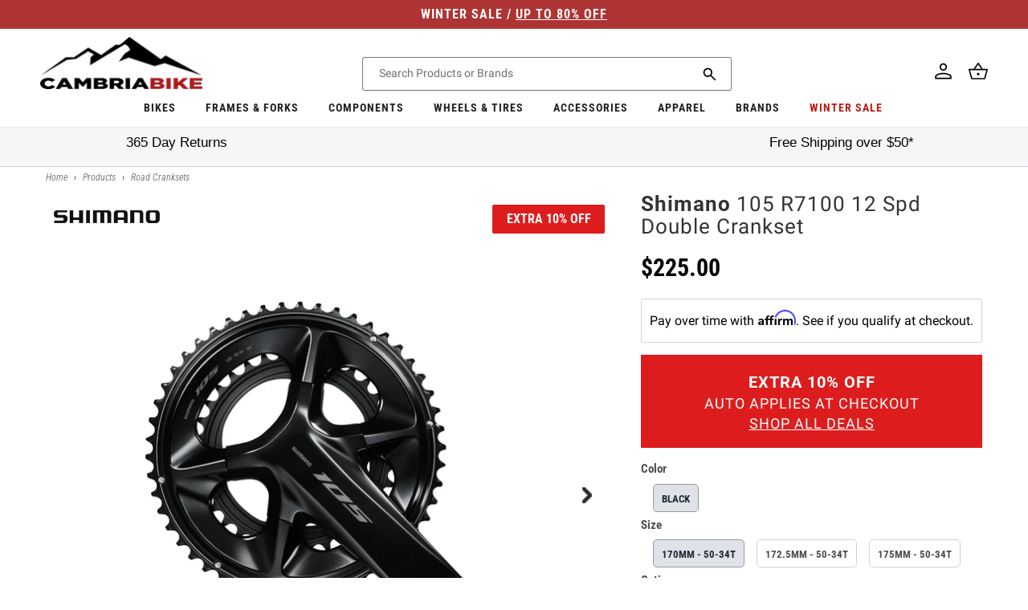

--- FILE ---
content_type: text/html; charset=utf-8
request_url: https://cambriabike.com/products/shimano-105-r7100-12-spd-double-crankset
body_size: 59228
content:















<!doctype html>
<html class="no-js" lang="en">
  <head>
    <!-- Google Tag Manager -->
    
      <script>
        (function (w, d, s, l, i) {
          w[l] = w[l] || [];
          w[l].push({ 'gtm.start': new Date().getTime(), event: 'gtm.js' });
          var f = d.getElementsByTagName(s)[0],
            j = d.createElement(s),
            dl = l != 'dataLayer' ? '&l=' + l : '';
          j.async = true;
          j.src = 'https://www.googletagmanager.com/gtm.js?id=' + i + dl;
          f.parentNode.insertBefore(j, f);
        })(window, document, 'script', 'dataLayer', 'GTM-P4P8JPH');
      </script>
    
    <!-- End Google Tag Manager -->

    <!-- Global site tag (gtag.js) - Google Ads: 962022868 -->
<script async src="https://www.googletagmanager.com/gtag/js?id=AW-962022868"></script>
<script>
  window.dataLayer = window.dataLayer || [];
  function gtag() {
    dataLayer.push(arguments);
  }
  gtag('js', new Date());

  gtag('config', 'AW-962022868');
</script>

<!-- Global site tag (gtag.js) - Google Ads: 963419539 -->
<script async src="https://www.googletagmanager.com/gtag/js?id=AW-963419539"></script>
<script>
  window.dataLayer = window.dataLayer || [];
  function gtag() {
    dataLayer.push(arguments);
  }
  gtag('js', new Date());

  gtag('config', 'AW-963419539');
</script>

<!-- START Google Dynamic Remarketing for Theme.Liquid -->
<script async src="https://www.googletagmanager.com/gtag/js?id=AW-78855562"></script>
<script>
  window.dataLayer = window.dataLayer || [];
  function gtag(){dataLayer.push(arguments);}
  gtag('js', new Date());
  gtag('config', 'AW-962022868');

  
    // Product Page
    // GM100622-47
    // 7483989426358
    // 41853447995574
    gtag('event', 'page_view', {
      ecomm_prodid: ['7483989426358'],
      ecomm_pagetype: 'product',
      ecomm_totalvalue: 225.00
    });

  
</script>
<!-- END Google Dynamic Remarketing for Theme.liquid -->


    <meta charset="utf-8">
    <meta http-equiv="X-UA-Compatible" content="IE=edge">
    <meta name="viewport" content="width=device-width,initial-scale=1">
    <meta name="theme-color" content="">
    <link rel="canonical" href="https://cambriabike.com/products/shimano-105-r7100-12-spd-double-crankset"><link rel="icon" type="image/png" href="//cambriabike.com/cdn/shop/files/facebook-logo.png?crop=center&height=32&v=1652189674&width=32"><link rel="preconnect" href="https://fonts.shopifycdn.com" crossorigin><title>
      Shimano 105 R7100 12 Spd Double Crankset
 &ndash; Cambria Bike</title>

    
      <meta name="description" content="Shimano 105 R7100 12 Spd Double Crankset   The Shimano 105 FC-R7100 Crank is a super sturdy 2x12 HOLLOWTECH II style crankset intended to be paired with the new 12-speed 105 Di2 group. The crank comes in 50x34t configuration. Combined with the new 11-34 and 11-36t cassettes, it delivers a low, even sub 1:1 gear combina">
    

    

<meta property="og:site_name" content="Cambria Bike">
<meta property="og:url" content="https://cambriabike.com/products/shimano-105-r7100-12-spd-double-crankset">
<meta property="og:title" content="Shimano 105 R7100 12 Spd Double Crankset">
<meta property="og:type" content="product">
<meta property="og:description" content="Shimano 105 R7100 12 Spd Double Crankset   The Shimano 105 FC-R7100 Crank is a super sturdy 2x12 HOLLOWTECH II style crankset intended to be paired with the new 12-speed 105 Di2 group. The crank comes in 50x34t configuration. Combined with the new 11-34 and 11-36t cassettes, it delivers a low, even sub 1:1 gear combina"><meta property="og:image" content="http://cambriabike.com/cdn/shop/products/shsfc2-1.webp?v=1665134613">
  <meta property="og:image:secure_url" content="https://cambriabike.com/cdn/shop/products/shsfc2-1.webp?v=1665134613">
  <meta property="og:image:width" content="1200">
  <meta property="og:image:height" content="800"><meta property="og:price:amount" content="225.00">
  <meta property="og:price:currency" content="USD"><meta name="twitter:card" content="summary_large_image">
<meta name="twitter:title" content="Shimano 105 R7100 12 Spd Double Crankset">
<meta name="twitter:description" content="Shimano 105 R7100 12 Spd Double Crankset   The Shimano 105 FC-R7100 Crank is a super sturdy 2x12 HOLLOWTECH II style crankset intended to be paired with the new 12-speed 105 Di2 group. The crank comes in 50x34t configuration. Combined with the new 11-34 and 11-36t cassettes, it delivers a low, even sub 1:1 gear combina">


    <script src="//cambriabike.com/cdn/shop/t/235/assets/constants.js?v=58251544750838685771757485907" defer="defer"></script>
    <script src="//cambriabike.com/cdn/shop/t/235/assets/pubsub.js?v=158357773527763999511757485915" defer="defer"></script>
    <script>
      window.loyaltySettings = {
        pointsPerDollar: 50
      };
    </script>
    <script src="//cambriabike.com/cdn/shop/t/235/assets/global.js?v=30218509521805276111757486024" defer="defer"></script>
  <script>window.performance && window.performance.mark && window.performance.mark('shopify.content_for_header.start');</script><meta id="shopify-digital-wallet" name="shopify-digital-wallet" content="/3290234992/digital_wallets/dialog">
<meta name="shopify-checkout-api-token" content="8610d9b69c57df44ac86437dcf8c60e0">
<meta id="in-context-paypal-metadata" data-shop-id="3290234992" data-venmo-supported="false" data-environment="production" data-locale="en_US" data-paypal-v4="true" data-currency="USD">
<link rel="alternate" type="application/json+oembed" href="https://cambriabike.com/products/shimano-105-r7100-12-spd-double-crankset.oembed">
<script async="async" src="/checkouts/internal/preloads.js?locale=en-US"></script>
<script id="apple-pay-shop-capabilities" type="application/json">{"shopId":3290234992,"countryCode":"US","currencyCode":"USD","merchantCapabilities":["supports3DS"],"merchantId":"gid:\/\/shopify\/Shop\/3290234992","merchantName":"Cambria Bike","requiredBillingContactFields":["postalAddress","email","phone"],"requiredShippingContactFields":["postalAddress","email","phone"],"shippingType":"shipping","supportedNetworks":["visa","masterCard","amex","discover","elo","jcb"],"total":{"type":"pending","label":"Cambria Bike","amount":"1.00"},"shopifyPaymentsEnabled":true,"supportsSubscriptions":true}</script>
<script id="shopify-features" type="application/json">{"accessToken":"8610d9b69c57df44ac86437dcf8c60e0","betas":["rich-media-storefront-analytics"],"domain":"cambriabike.com","predictiveSearch":true,"shopId":3290234992,"locale":"en"}</script>
<script>var Shopify = Shopify || {};
Shopify.shop = "cambria-bike.myshopify.com";
Shopify.locale = "en";
Shopify.currency = {"active":"USD","rate":"1.0"};
Shopify.country = "US";
Shopify.theme = {"name":"\/cbo2\/master\/REL_2025-09 - Loyalty Updated","id":144848322742,"schema_name":"Dawn","schema_version":"10.0.0","theme_store_id":null,"role":"main"};
Shopify.theme.handle = "null";
Shopify.theme.style = {"id":null,"handle":null};
Shopify.cdnHost = "cambriabike.com/cdn";
Shopify.routes = Shopify.routes || {};
Shopify.routes.root = "/";</script>
<script type="module">!function(o){(o.Shopify=o.Shopify||{}).modules=!0}(window);</script>
<script>!function(o){function n(){var o=[];function n(){o.push(Array.prototype.slice.apply(arguments))}return n.q=o,n}var t=o.Shopify=o.Shopify||{};t.loadFeatures=n(),t.autoloadFeatures=n()}(window);</script>
<script id="shop-js-analytics" type="application/json">{"pageType":"product"}</script>
<script defer="defer" async type="module" src="//cambriabike.com/cdn/shopifycloud/shop-js/modules/v2/client.init-shop-cart-sync_BT-GjEfc.en.esm.js"></script>
<script defer="defer" async type="module" src="//cambriabike.com/cdn/shopifycloud/shop-js/modules/v2/chunk.common_D58fp_Oc.esm.js"></script>
<script defer="defer" async type="module" src="//cambriabike.com/cdn/shopifycloud/shop-js/modules/v2/chunk.modal_xMitdFEc.esm.js"></script>
<script type="module">
  await import("//cambriabike.com/cdn/shopifycloud/shop-js/modules/v2/client.init-shop-cart-sync_BT-GjEfc.en.esm.js");
await import("//cambriabike.com/cdn/shopifycloud/shop-js/modules/v2/chunk.common_D58fp_Oc.esm.js");
await import("//cambriabike.com/cdn/shopifycloud/shop-js/modules/v2/chunk.modal_xMitdFEc.esm.js");

  window.Shopify.SignInWithShop?.initShopCartSync?.({"fedCMEnabled":true,"windoidEnabled":true});

</script>
<script>(function() {
  var isLoaded = false;
  function asyncLoad() {
    if (isLoaded) return;
    isLoaded = true;
    var urls = ["https:\/\/na.shgcdn3.com\/collector.js?shop=cambria-bike.myshopify.com","https:\/\/cdn-loyalty.yotpo.com\/loader\/snURdpSrv3GDsd5HeM5w2g.js?shop=cambria-bike.myshopify.com","https:\/\/cdn.shopify.com\/s\/files\/1\/0032\/9023\/4992\/t\/116\/assets\/affirmShopify.js?v=1656515536\u0026shop=cambria-bike.myshopify.com","https:\/\/api.pp-prod-ads.ue2.breadgateway.net\/api\/shopify-plugin-backend\/messaging-app\/cart.js?shopId=ae1cc58c-803d-4339-94fd-d712c8f589b9\u0026shop=cambria-bike.myshopify.com","https:\/\/cdn.instantbrandpage.lowfruitsolutions.com\/e962ebc3c3ca718e6f5f293ca982ffea\/featured-slider-35eb460fa8c7439c19ede1901ffc41f3.js?shop=cambria-bike.myshopify.com","https:\/\/cdn.instantbrandpage.lowfruitsolutions.com\/e962ebc3c3ca718e6f5f293ca982ffea\/brand-page-7bbe7c8eca4dff40a67179230b242025.js?shop=cambria-bike.myshopify.com","\/\/cdn.shopify.com\/proxy\/05ab2a0c51afa81837da659bdffa41acc7f1adc000dff30f4407d551f977906b\/web-components.splitit.com\/upstream.js?shop=cambria-bike.myshopify.com\u0026sp-cache-control=cHVibGljLCBtYXgtYWdlPTkwMA","https:\/\/shop-server.splitit.com\/get-on-site-messaging-script?shop=cambria-bike.myshopify.com","https:\/\/widgets.automizely.com\/returns\/main.js?shop=cambria-bike.myshopify.com","https:\/\/ecommplugins-scripts.trustpilot.com\/v2.1\/js\/header.min.js?settings=eyJrZXkiOiJpdVBmaUR2RnNiMmRodzhMIn0=\u0026shop=cambria-bike.myshopify.com","https:\/\/ecommplugins-trustboxsettings.trustpilot.com\/cambria-bike.myshopify.com.js?settings=1728376366470\u0026shop=cambria-bike.myshopify.com","https:\/\/omnisnippet1.com\/platforms\/shopify.js?source=scriptTag\u0026v=2025-05-14T20\u0026shop=cambria-bike.myshopify.com","https:\/\/dr4qe3ddw9y32.cloudfront.net\/awin-shopify-integration-code.js?aid=87815\u0026v=shopifyApp_5.2.5\u0026ts=1767870923221\u0026shop=cambria-bike.myshopify.com","https:\/\/searchanise-ef84.kxcdn.com\/widgets\/shopify\/init.js?a=5w1L9J3k5v\u0026shop=cambria-bike.myshopify.com","https:\/\/api.redirect.pp-prod-ads.breadgateway.net\/api\/shopify-plugin-backend\/messaging-app\/cart.js?shopId=ae1cc58c-803d-4339-94fd-d712c8f589b9\u0026shop=cambria-bike.myshopify.com"];
    for (var i = 0; i < urls.length; i++) {
      var s = document.createElement('script');
      s.type = 'text/javascript';
      s.async = true;
      s.src = urls[i];
      var x = document.getElementsByTagName('script')[0];
      x.parentNode.insertBefore(s, x);
    }
  };
  if(window.attachEvent) {
    window.attachEvent('onload', asyncLoad);
  } else {
    window.addEventListener('load', asyncLoad, false);
  }
})();</script>
<script id="__st">var __st={"a":3290234992,"offset":-28800,"reqid":"c846982c-22ee-4409-9456-aa9935090ded-1769436339","pageurl":"cambriabike.com\/products\/shimano-105-r7100-12-spd-double-crankset","u":"d49fe859ddd2","p":"product","rtyp":"product","rid":7483989426358};</script>
<script>window.ShopifyPaypalV4VisibilityTracking = true;</script>
<script id="captcha-bootstrap">!function(){'use strict';const t='contact',e='account',n='new_comment',o=[[t,t],['blogs',n],['comments',n],[t,'customer']],c=[[e,'customer_login'],[e,'guest_login'],[e,'recover_customer_password'],[e,'create_customer']],r=t=>t.map((([t,e])=>`form[action*='/${t}']:not([data-nocaptcha='true']) input[name='form_type'][value='${e}']`)).join(','),a=t=>()=>t?[...document.querySelectorAll(t)].map((t=>t.form)):[];function s(){const t=[...o],e=r(t);return a(e)}const i='password',u='form_key',d=['recaptcha-v3-token','g-recaptcha-response','h-captcha-response',i],f=()=>{try{return window.sessionStorage}catch{return}},m='__shopify_v',_=t=>t.elements[u];function p(t,e,n=!1){try{const o=window.sessionStorage,c=JSON.parse(o.getItem(e)),{data:r}=function(t){const{data:e,action:n}=t;return t[m]||n?{data:e,action:n}:{data:t,action:n}}(c);for(const[e,n]of Object.entries(r))t.elements[e]&&(t.elements[e].value=n);n&&o.removeItem(e)}catch(o){console.error('form repopulation failed',{error:o})}}const l='form_type',E='cptcha';function T(t){t.dataset[E]=!0}const w=window,h=w.document,L='Shopify',v='ce_forms',y='captcha';let A=!1;((t,e)=>{const n=(g='f06e6c50-85a8-45c8-87d0-21a2b65856fe',I='https://cdn.shopify.com/shopifycloud/storefront-forms-hcaptcha/ce_storefront_forms_captcha_hcaptcha.v1.5.2.iife.js',D={infoText:'Protected by hCaptcha',privacyText:'Privacy',termsText:'Terms'},(t,e,n)=>{const o=w[L][v],c=o.bindForm;if(c)return c(t,g,e,D).then(n);var r;o.q.push([[t,g,e,D],n]),r=I,A||(h.body.append(Object.assign(h.createElement('script'),{id:'captcha-provider',async:!0,src:r})),A=!0)});var g,I,D;w[L]=w[L]||{},w[L][v]=w[L][v]||{},w[L][v].q=[],w[L][y]=w[L][y]||{},w[L][y].protect=function(t,e){n(t,void 0,e),T(t)},Object.freeze(w[L][y]),function(t,e,n,w,h,L){const[v,y,A,g]=function(t,e,n){const i=e?o:[],u=t?c:[],d=[...i,...u],f=r(d),m=r(i),_=r(d.filter((([t,e])=>n.includes(e))));return[a(f),a(m),a(_),s()]}(w,h,L),I=t=>{const e=t.target;return e instanceof HTMLFormElement?e:e&&e.form},D=t=>v().includes(t);t.addEventListener('submit',(t=>{const e=I(t);if(!e)return;const n=D(e)&&!e.dataset.hcaptchaBound&&!e.dataset.recaptchaBound,o=_(e),c=g().includes(e)&&(!o||!o.value);(n||c)&&t.preventDefault(),c&&!n&&(function(t){try{if(!f())return;!function(t){const e=f();if(!e)return;const n=_(t);if(!n)return;const o=n.value;o&&e.removeItem(o)}(t);const e=Array.from(Array(32),(()=>Math.random().toString(36)[2])).join('');!function(t,e){_(t)||t.append(Object.assign(document.createElement('input'),{type:'hidden',name:u})),t.elements[u].value=e}(t,e),function(t,e){const n=f();if(!n)return;const o=[...t.querySelectorAll(`input[type='${i}']`)].map((({name:t})=>t)),c=[...d,...o],r={};for(const[a,s]of new FormData(t).entries())c.includes(a)||(r[a]=s);n.setItem(e,JSON.stringify({[m]:1,action:t.action,data:r}))}(t,e)}catch(e){console.error('failed to persist form',e)}}(e),e.submit())}));const S=(t,e)=>{t&&!t.dataset[E]&&(n(t,e.some((e=>e===t))),T(t))};for(const o of['focusin','change'])t.addEventListener(o,(t=>{const e=I(t);D(e)&&S(e,y())}));const B=e.get('form_key'),M=e.get(l),P=B&&M;t.addEventListener('DOMContentLoaded',(()=>{const t=y();if(P)for(const e of t)e.elements[l].value===M&&p(e,B);[...new Set([...A(),...v().filter((t=>'true'===t.dataset.shopifyCaptcha))])].forEach((e=>S(e,t)))}))}(h,new URLSearchParams(w.location.search),n,t,e,['guest_login'])})(!0,!0)}();</script>
<script integrity="sha256-4kQ18oKyAcykRKYeNunJcIwy7WH5gtpwJnB7kiuLZ1E=" data-source-attribution="shopify.loadfeatures" defer="defer" src="//cambriabike.com/cdn/shopifycloud/storefront/assets/storefront/load_feature-a0a9edcb.js" crossorigin="anonymous"></script>
<script data-source-attribution="shopify.dynamic_checkout.dynamic.init">var Shopify=Shopify||{};Shopify.PaymentButton=Shopify.PaymentButton||{isStorefrontPortableWallets:!0,init:function(){window.Shopify.PaymentButton.init=function(){};var t=document.createElement("script");t.src="https://cambriabike.com/cdn/shopifycloud/portable-wallets/latest/portable-wallets.en.js",t.type="module",document.head.appendChild(t)}};
</script>
<script data-source-attribution="shopify.dynamic_checkout.buyer_consent">
  function portableWalletsHideBuyerConsent(e){var t=document.getElementById("shopify-buyer-consent"),n=document.getElementById("shopify-subscription-policy-button");t&&n&&(t.classList.add("hidden"),t.setAttribute("aria-hidden","true"),n.removeEventListener("click",e))}function portableWalletsShowBuyerConsent(e){var t=document.getElementById("shopify-buyer-consent"),n=document.getElementById("shopify-subscription-policy-button");t&&n&&(t.classList.remove("hidden"),t.removeAttribute("aria-hidden"),n.addEventListener("click",e))}window.Shopify?.PaymentButton&&(window.Shopify.PaymentButton.hideBuyerConsent=portableWalletsHideBuyerConsent,window.Shopify.PaymentButton.showBuyerConsent=portableWalletsShowBuyerConsent);
</script>
<script data-source-attribution="shopify.dynamic_checkout.cart.bootstrap">document.addEventListener("DOMContentLoaded",(function(){function t(){return document.querySelector("shopify-accelerated-checkout-cart, shopify-accelerated-checkout")}if(t())Shopify.PaymentButton.init();else{new MutationObserver((function(e,n){t()&&(Shopify.PaymentButton.init(),n.disconnect())})).observe(document.body,{childList:!0,subtree:!0})}}));
</script>
<script id='scb4127' type='text/javascript' async='' src='https://cambriabike.com/cdn/shopifycloud/privacy-banner/storefront-banner.js'></script><link id="shopify-accelerated-checkout-styles" rel="stylesheet" media="screen" href="https://cambriabike.com/cdn/shopifycloud/portable-wallets/latest/accelerated-checkout-backwards-compat.css" crossorigin="anonymous">
<style id="shopify-accelerated-checkout-cart">
        #shopify-buyer-consent {
  margin-top: 1em;
  display: inline-block;
  width: 100%;
}

#shopify-buyer-consent.hidden {
  display: none;
}

#shopify-subscription-policy-button {
  background: none;
  border: none;
  padding: 0;
  text-decoration: underline;
  font-size: inherit;
  cursor: pointer;
}

#shopify-subscription-policy-button::before {
  box-shadow: none;
}

      </style>
<script id="sections-script" data-sections="header" defer="defer" src="//cambriabike.com/cdn/shop/t/235/compiled_assets/scripts.js?v=51603"></script>
<script>window.performance && window.performance.mark && window.performance.mark('shopify.content_for_header.end');</script>
  





  <script type="text/javascript">
    
      window.__shgMoneyFormat = window.__shgMoneyFormat || {"CAD":{"currency":"CAD","currency_symbol":"$","currency_symbol_location":"left","decimal_places":2,"decimal_separator":".","thousands_separator":","},"USD":{"currency":"USD","currency_symbol":"$","currency_symbol_location":"left","decimal_places":2,"decimal_separator":".","thousands_separator":","}};
    
    window.__shgCurrentCurrencyCode = window.__shgCurrentCurrencyCode || {
      currency: "USD",
      currency_symbol: "$",
      decimal_separator: ".",
      thousands_separator: ",",
      decimal_places: 2,
      currency_symbol_location: "left"
    };
  </script>





<style data-shopify>
  @font-face {
  font-family: Roboto;
  font-weight: 400;
  font-style: normal;
  font-display: swap;
  src: url("//cambriabike.com/cdn/fonts/roboto/roboto_n4.2019d890f07b1852f56ce63ba45b2db45d852cba.woff2") format("woff2"),
       url("//cambriabike.com/cdn/fonts/roboto/roboto_n4.238690e0007583582327135619c5f7971652fa9d.woff") format("woff");
}

  @font-face {
  font-family: Roboto;
  font-weight: 700;
  font-style: normal;
  font-display: swap;
  src: url("//cambriabike.com/cdn/fonts/roboto/roboto_n7.f38007a10afbbde8976c4056bfe890710d51dec2.woff2") format("woff2"),
       url("//cambriabike.com/cdn/fonts/roboto/roboto_n7.94bfdd3e80c7be00e128703d245c207769d763f9.woff") format("woff");
}

  @font-face {
  font-family: Roboto;
  font-weight: 400;
  font-style: italic;
  font-display: swap;
  src: url("//cambriabike.com/cdn/fonts/roboto/roboto_i4.57ce898ccda22ee84f49e6b57ae302250655e2d4.woff2") format("woff2"),
       url("//cambriabike.com/cdn/fonts/roboto/roboto_i4.b21f3bd061cbcb83b824ae8c7671a82587b264bf.woff") format("woff");
}

  @font-face {
  font-family: Roboto;
  font-weight: 700;
  font-style: italic;
  font-display: swap;
  src: url("//cambriabike.com/cdn/fonts/roboto/roboto_i7.7ccaf9410746f2c53340607c42c43f90a9005937.woff2") format("woff2"),
       url("//cambriabike.com/cdn/fonts/roboto/roboto_i7.49ec21cdd7148292bffea74c62c0df6e93551516.woff") format("woff");
}


  @font-face {
  font-family: "Roboto Condensed";
  font-weight: 400;
  font-style: normal;
  font-display: swap;
  src: url("//cambriabike.com/cdn/fonts/roboto_condensed/robotocondensed_n4.01812de96ca5a5e9d19bef3ca9cc80dd1bf6c8b8.woff2") format("woff2"),
       url("//cambriabike.com/cdn/fonts/roboto_condensed/robotocondensed_n4.3930e6ddba458dc3cb725a82a2668eac3c63c104.woff") format("woff");
}

  @font-face {
  font-family: "Roboto Condensed";
  font-weight: 700;
  font-style: normal;
  font-display: swap;
  src: url("//cambriabike.com/cdn/fonts/roboto_condensed/robotocondensed_n7.0c73a613503672be244d2f29ab6ddd3fc3cc69ae.woff2") format("woff2"),
       url("//cambriabike.com/cdn/fonts/roboto_condensed/robotocondensed_n7.ef6ece86ba55f49c27c4904a493c283a40f3a66e.woff") format("woff");
}

  @font-face {
  font-family: "Roboto Condensed";
  font-weight: 400;
  font-style: italic;
  font-display: swap;
  src: url("//cambriabike.com/cdn/fonts/roboto_condensed/robotocondensed_i4.05c7f163ad2c00a3c4257606d1227691aff9070b.woff2") format("woff2"),
       url("//cambriabike.com/cdn/fonts/roboto_condensed/robotocondensed_i4.04d9d87e0a45b49fc67a5b9eb5059e1540f5cda3.woff") format("woff");
}

  @font-face {
  font-family: "Roboto Condensed";
  font-weight: 700;
  font-style: italic;
  font-display: swap;
  src: url("//cambriabike.com/cdn/fonts/roboto_condensed/robotocondensed_i7.bed9f3a01efda68cdff8b63e6195c957a0da68cb.woff2") format("woff2"),
       url("//cambriabike.com/cdn/fonts/roboto_condensed/robotocondensed_i7.9ca5759a0bcf75a82b270218eab4c83ec254abf8.woff") format("woff");
}


  
    :root,
    .color-background-1 {
      --color-background: 255,255,255;
    
      --gradient-background: #ffffff;
    
    --color-foreground: 18,18,18;
    --color-shadow: 18,18,18;
    --color-button: 18,18,18;
    --color-button-text: 255,255,255;
    --color-secondary-button: 255,255,255;
    --color-secondary-button-text: 18,18,18;
    --color-link: 18,18,18;
    --color-badge-foreground: 18,18,18;
    --color-badge-background: 255,255,255;
    --color-badge-border: 18,18,18;
    --payment-terms-background-color: rgb(255 255 255);
  }
  
    
    .color-background-2 {
      --color-background: 243,243,243;
    
      --gradient-background: #f3f3f3;
    
    --color-foreground: 18,18,18;
    --color-shadow: 18,18,18;
    --color-button: 18,18,18;
    --color-button-text: 243,243,243;
    --color-secondary-button: 243,243,243;
    --color-secondary-button-text: 18,18,18;
    --color-link: 18,18,18;
    --color-badge-foreground: 18,18,18;
    --color-badge-background: 243,243,243;
    --color-badge-border: 18,18,18;
    --payment-terms-background-color: rgb(243 243 243);
  }
  
    
    .color-inverse {
      --color-background: 18,18,18;
    
      --gradient-background: #121212;
    
    --color-foreground: 255,255,255;
    --color-shadow: 18,18,18;
    --color-button: 255,255,255;
    --color-button-text: 18,18,18;
    --color-secondary-button: 18,18,18;
    --color-secondary-button-text: 255,255,255;
    --color-link: 255,255,255;
    --color-badge-foreground: 255,255,255;
    --color-badge-background: 18,18,18;
    --color-badge-border: 255,255,255;
    --payment-terms-background-color: rgb(18 18 18);
  }
  
    
    .color-accent-1 {
      --color-background: 174,51,51;
    
      --gradient-background: #ae3333;
    
    --color-foreground: 255,255,255;
    --color-shadow: 18,18,18;
    --color-button: 255,255,255;
    --color-button-text: 18,18,18;
    --color-secondary-button: 174,51,51;
    --color-secondary-button-text: 255,255,255;
    --color-link: 255,255,255;
    --color-badge-foreground: 255,255,255;
    --color-badge-background: 174,51,51;
    --color-badge-border: 255,255,255;
    --payment-terms-background-color: rgb(174 51 51);
  }
  
    
    .color-accent-2 {
      --color-background: 51,79,180;
    
      --gradient-background: #334fb4;
    
    --color-foreground: 255,255,255;
    --color-shadow: 18,18,18;
    --color-button: 255,255,255;
    --color-button-text: 51,79,180;
    --color-secondary-button: 51,79,180;
    --color-secondary-button-text: 255,255,255;
    --color-link: 255,255,255;
    --color-badge-foreground: 255,255,255;
    --color-badge-background: 51,79,180;
    --color-badge-border: 255,255,255;
    --payment-terms-background-color: rgb(51 79 180);
  }
  
    
    .color-scheme-fb9eb028-39ed-4c38-86aa-c8da4c70308b {
      --color-background: 229,56,59;
    
      --gradient-background: #e5383b;
    
    --color-foreground: 255,255,255;
    --color-shadow: 18,18,18;
    --color-button: 247,127,0;
    --color-button-text: 255,255,255;
    --color-secondary-button: 229,56,59;
    --color-secondary-button-text: 18,18,18;
    --color-link: 18,18,18;
    --color-badge-foreground: 255,255,255;
    --color-badge-background: 229,56,59;
    --color-badge-border: 255,255,255;
    --payment-terms-background-color: rgb(229 56 59);
  }
  

  body, .color-background-1, .color-background-2, .color-inverse, .color-accent-1, .color-accent-2, .color-scheme-fb9eb028-39ed-4c38-86aa-c8da4c70308b {
    color: rgba(var(--color-foreground), 0.75);
    background-color: rgb(var(--color-background));
  }

  :root {
    --font-body-family: Roboto, sans-serif;
    --font-body-style: normal;
    --font-body-weight: 400;
    --font-body-weight-bold: 700;

    --font-heading-family: "Roboto Condensed", sans-serif;
    --font-heading-style: normal;
    --font-heading-weight: 400;

    --font-body-scale: 1.0;
    --font-heading-scale: 1.0;

    --media-padding: px;
    --media-border-opacity: 0.05;
    --media-border-width: 1px;
    --media-radius: 0px;
    --media-shadow-opacity: 0.0;
    --media-shadow-horizontal-offset: 0px;
    --media-shadow-vertical-offset: 4px;
    --media-shadow-blur-radius: 5px;
    --media-shadow-visible: 0;

    --page-width: 144rem;
    --page-width-margin: 0rem;

    --product-card-image-padding: 0.0rem;
    --product-card-corner-radius: 0.0rem;
    --product-card-text-alignment: left;
    --product-card-border-width: 0.0rem;
    --product-card-border-opacity: 0.1;
    --product-card-shadow-opacity: 0.0;
    --product-card-shadow-visible: 0;
    --product-card-shadow-horizontal-offset: 0.0rem;
    --product-card-shadow-vertical-offset: 0.4rem;
    --product-card-shadow-blur-radius: 0.5rem;

    --collection-card-image-padding: 0.0rem;
    --collection-card-corner-radius: 0.0rem;
    --collection-card-text-alignment: left;
    --collection-card-border-width: 0.0rem;
    --collection-card-border-opacity: 0.1;
    --collection-card-shadow-opacity: 0.0;
    --collection-card-shadow-visible: 0;
    --collection-card-shadow-horizontal-offset: 0.0rem;
    --collection-card-shadow-vertical-offset: 0.4rem;
    --collection-card-shadow-blur-radius: 0.5rem;

    --blog-card-image-padding: 0.0rem;
    --blog-card-corner-radius: 0.0rem;
    --blog-card-text-alignment: left;
    --blog-card-border-width: 0.0rem;
    --blog-card-border-opacity: 0.1;
    --blog-card-shadow-opacity: 0.0;
    --blog-card-shadow-visible: 0;
    --blog-card-shadow-horizontal-offset: 0.0rem;
    --blog-card-shadow-vertical-offset: 0.4rem;
    --blog-card-shadow-blur-radius: 0.5rem;

    --badge-corner-radius: 4.0rem;

    --popup-border-width: 1px;
    --popup-border-opacity: 0.1;
    --popup-corner-radius: 0px;
    --popup-shadow-opacity: 0.0;
    --popup-shadow-horizontal-offset: 0px;
    --popup-shadow-vertical-offset: 4px;
    --popup-shadow-blur-radius: 5px;

    --drawer-border-width: 1px;
    --drawer-border-opacity: 0.1;
    --drawer-shadow-opacity: 0.0;
    --drawer-shadow-horizontal-offset: 0px;
    --drawer-shadow-vertical-offset: 4px;
    --drawer-shadow-blur-radius: 5px;

    --spacing-sections-desktop: 0px;
    --spacing-sections-mobile: 0px;

    --grid-desktop-vertical-spacing: 0px;
    --grid-desktop-horizontal-spacing: 24px;
    --grid-mobile-vertical-spacing: 0px;
    --grid-mobile-horizontal-spacing: 12px;

    --text-boxes-border-opacity: 0.1;
    --text-boxes-border-width: 0px;
    --text-boxes-radius: 0px;
    --text-boxes-shadow-opacity: 0.0;
    --text-boxes-shadow-visible: 0;
    --text-boxes-shadow-horizontal-offset: 0px;
    --text-boxes-shadow-vertical-offset: 4px;
    --text-boxes-shadow-blur-radius: 5px;

    --buttons-radius: 0px;
    --buttons-radius-outset: 0px;
    --buttons-border-width: 1px;
    --buttons-border-opacity: 1.0;
    --buttons-shadow-opacity: 0.0;
    --buttons-shadow-visible: 0;
    --buttons-shadow-horizontal-offset: 0px;
    --buttons-shadow-vertical-offset: 4px;
    --buttons-shadow-blur-radius: 5px;
    --buttons-border-offset: 0px;

    --inputs-radius: 2px;
    --inputs-border-width: 1px;
    --inputs-border-opacity: 0.55;
    --inputs-shadow-opacity: 0.0;
    --inputs-shadow-horizontal-offset: 0px;
    --inputs-margin-offset: 0px;
    --inputs-shadow-vertical-offset: 4px;
    --inputs-shadow-blur-radius: 5px;
    --inputs-radius-outset: 3px;

    --variant-pills-radius: 40px;
    --variant-pills-border-width: 1px;
    --variant-pills-border-opacity: 0.55;
    --variant-pills-shadow-opacity: 0.0;
    --variant-pills-shadow-horizontal-offset: 0px;
    --variant-pills-shadow-vertical-offset: 4px;
    --variant-pills-shadow-blur-radius: 5px;
  }

  *,
  *::before,
  *::after {
    box-sizing: inherit;
  }

  html {
    box-sizing: border-box;
    font-size: calc(var(--font-body-scale) * 62.5%);
    height: 100%;
  }

  body {
    display: grid;
    grid-template-rows: auto auto 1fr auto;
    grid-template-columns: 100%;
    min-height: 100%;
    margin: 0;
    font-size: 1.5rem;
    line-height: calc(1 + 0.8 / var(--font-body-scale));
    font-family: var(--font-body-family);
    font-style: var(--font-body-style);
    font-weight: var(--font-body-weight);
    -webkit-font-smoothing: antialiased;
  }

  @media screen and (min-width: 750px) {
    body {
      font-size: 1.5rem;
    }
  }
</style>
<link href="//cambriabike.com/cdn/shop/t/235/assets/base.css?v=130456406878617860081757485885" rel="stylesheet" type="text/css" media="all" />
<link rel="preload" as="font" href="//cambriabike.com/cdn/fonts/roboto/roboto_n4.2019d890f07b1852f56ce63ba45b2db45d852cba.woff2" type="font/woff2" crossorigin><link rel="preload" as="font" href="//cambriabike.com/cdn/fonts/roboto_condensed/robotocondensed_n4.01812de96ca5a5e9d19bef3ca9cc80dd1bf6c8b8.woff2" type="font/woff2" crossorigin><link
        rel="stylesheet"
        href="//cambriabike.com/cdn/shop/t/235/assets/component-predictive-search.css?v=103778272371844175871757485903"
        media="print"
        onload="this.media='all'"
      ><script>
      document.documentElement.className = document.documentElement.className.replace('no-js', 'js');
      if (Shopify.designMode) {
        document.documentElement.classList.add('shopify-design-mode');
      }
    </script>

    <!-- Yotpo -->
<script type="text/javascript">
  (function e() {
    var e = document.createElement('script');
    (e.type = 'text/javascript'),
      (e.async = false),
      (e.src = '//staticw2.yotpo.com/NzFuWI6kBI30POEL21Z46dGsiSz1ElXRChMnpVVi/widget.js');
    var t = document.getElementsByTagName('script')[0];
    t.parentNode.insertBefore(e, t);
  })();
</script>

<!-- Affirm -->
<script>
  _affirm_config = {
    public_api_key: '42K9C5GPVQA8WNUM',
    script: 'https://cdn1.affirm.com/js/v2/affirm.js',
  };
  (function (l, g, m, e, a, f, b) {
    var d,
      c = l[m] || {},
      h = document.createElement(f),
      n = document.getElementsByTagName(f)[0],
      k = function (a, b, c) {
        return function () {
          a[b]._.push([c, arguments]);
        };
      };
    c[e] = k(c, e, 'set');
    d = c[e];
    c[a] = {};
    c[a]._ = [];
    d._ = [];
    c[a][b] = k(c, a, b);
    a = 0;
    for (b = 'set add save post open empty reset on off trigger ready setProduct'.split(' '); a < b.length; a++)
      d[b[a]] = k(c, e, b[a]);
    a = 0;
    for (b = ['get', 'token', 'url', 'items']; a < b.length; a++) d[b[a]] = function () {};
    h.async = !0;
    h.src = g[f];
    n.parentNode.insertBefore(h, n);
    delete g[f];
    d(g);
    l[m] = c;
  })(window, _affirm_config, 'affirm', 'checkout', 'ui', 'script', 'ready');
  // Use your live public API Key and https://cdn1.affirm.com/js/v2/affirm.js script to point to Affirm production environment.
</script>
<!-- End Affirm -->

<!-- bing tracking script -->
<script>
  (function (w, d, t, r, u) {
    var f, n, i;
    (w[u] = w[u] || []),
      (f = function () {
        var o = { ti: '187037333', enableAutoSpaTracking: true };
        (o.q = w[u]), (w[u] = new UET(o)), w[u].push('pageLoad');
      }),
      (n = d.createElement(t)),
      (n.src = r),
      (n.async = 1),
      (n.onload = n.onreadystatechange =
        function () {
          var s = this.readyState;
          (s && s !== 'loaded' && s !== 'complete') || (f(), (n.onload = n.onreadystatechange = null));
        }),
      (i = d.getElementsByTagName(t)[0]),
      i.parentNode.insertBefore(n, i);
  })(window, document, 'script', '//bat.bing.com/bat.js', 'uetq');
</script>

<script src="//searchserverapi.com/widgets/shopify/init.js?a=5w1L9J3k5v" ></script>

<!-- Searchanise script -->
<script>
  (function () {
    function mainCode($) {
      $(document).off('Searchanise.ResultsUpdated');
      $(document).on('Searchanise.ResultsUpdated', function () {
        if (window.innerWidth <= 768) {
          return;
        }

        var selectedFilters = [];

        $('.snize-product-filters-list input:checked').each(function () {
          selectedFilters.push([
            $(this).parents('.snize-filter-checkbox').next('span').contents().get(0).nodeValue,
            $(this).val(),
          ]);
        });

        $('.snize-product-color-filters-checkbox:checked').each(function () {
          selectedFilters.push([$(this).val(), $(this).val()]);
        });

        if (selectedFilters.length) {
          $('.snize-selected-filters').remove();
          $('div.snize-header').after('<div class="snize-selected-filters"><ul></ul></div>');

          $('.snize-selected-filters ul').append(
            '<li class="snize-filter-button snize-clear-all-button"><div class="snize-clear-icon"><svg viewBox="0 0 11.893 11.894" width="13" height="13"><path d="M6.5 5.95l5.4-5.4-.56-.55-5.4 5.4L.57 0 0 .56l5.4 5.4L0 11.33l.56.56 5.4-5.4 5.38 5.4.55-.56" fill="#fff"></path></svg></div><span>Clear all</span></li>'
          );

          for (var i = 0; i < selectedFilters.length; i++) {
            var filter_name = selectedFilters[i][0];
            var filter_value = selectedFilters[i][1];

            $('.snize-selected-filters ul').append(
              '<li class="snize-filter-button" data-value="' +
                filter_value +
                '"><div class="snize-clear-icon"><svg viewBox="0 0 11.893 11.894" width="13" height="13"><path d="M6.5 5.95l5.4-5.4-.56-.55-5.4 5.4L.57 0 0 .56l5.4 5.4L0 11.33l.56.56 5.4-5.4 5.38 5.4.55-.56" fill="#fff"></path></svg></div><span class="snize-clear-the-filter">' +
                filter_name +
                '</span></li>'
            );
          }
        } else {
          $('.snize-selected-filters').remove();
        }
      });

      $(document).off('click', '.snize-filter-button');
      $(document).on('click', '.snize-filter-button', function (e) {
        $('.snize-selected-filters').remove();
        $('[value="' + $(this).data('value') + '"]').click();
      });

      $(document).off('click', '.snize-clear-all-button');
      $(document).on('click', '.snize-clear-all-button', function (e) {
        $('.snize-selected-filters').remove();

        Searchanise.GetWidgets().searchResults.search({ page: 1, restrictBy: {} });
        var timerId = setInterval(function () {
          Searchanise.GetWidgets().searchResults.search({ page: 1, restrictBy: {} });
        }, 800);

        setTimeout(function () {
          clearInterval(timerId);
        }, 1500);
      });
    }
    function waitUntilDefined() {
      if (typeof Searchanise !== 'undefined' && typeof Searchanise.$ !== 'undefined') {
        mainCode(Searchanise.$);
      } else {
        setTimeout(waitUntilDefined, 400);
      }
    }
    waitUntilDefined();
  })();
</script>


    <script type="application/ld+json">
      {
        "@context": "https://schema.org/",
        "@type": "WebSite",
        "name": "Cambria Bike",
        "url": "https://cambriabike.com",
        "potentialAction": {
          "@type": "SearchAction",
          "target": "https://cambriabike.com/search?type=product&q={search_term_string}",
          "query-input": "required name=search_term_string"
        }
      }
    </script>

    

<script type="text/javascript">
  
    window.SHG_CUSTOMER = null;
  
</script>








    
      <script>
        if (localStorage.getItem('deliveryType')) {
          localStorage.removeItem('deliveryType');
        }
      </script>
    

    <!-- TrustBox script -->
    <script type="text/javascript" src="//widget.trustpilot.com/bootstrap/v5/tp.widget.bootstrap.min.js" async></script>
    <!-- End TrustBox script -->
    <!-- Hotjar Tracking Code for www.cambriabike.com -->
  <script>
      (function(h,o,t,j,a,r){
          h.hj=h.hj||function(){(h.hj.q=h.hj.q||[]).push(arguments)};
          h._hjSettings={hjid:1172927,hjsv:6};
          a=o.getElementsByTagName('head')[0];
          r=o.createElement('script');r.async=1;
          r.src=t+h._hjSettings.hjid+j+h._hjSettings.hjsv;
          a.appendChild(r);
      })(window,document,'https://static.hotjar.com/c/hotjar-','.js?sv=');
  </script>
  <script src="https://cdn.shopify.com/extensions/019b0ca3-aa13-7aa2-a0b4-6cb667a1f6f7/essential-countdown-timer-55/assets/countdown_timer_essential_apps.min.js" type="text/javascript" defer="defer"></script>
<link href="https://monorail-edge.shopifysvc.com" rel="dns-prefetch">
<script>(function(){if ("sendBeacon" in navigator && "performance" in window) {try {var session_token_from_headers = performance.getEntriesByType('navigation')[0].serverTiming.find(x => x.name == '_s').description;} catch {var session_token_from_headers = undefined;}var session_cookie_matches = document.cookie.match(/_shopify_s=([^;]*)/);var session_token_from_cookie = session_cookie_matches && session_cookie_matches.length === 2 ? session_cookie_matches[1] : "";var session_token = session_token_from_headers || session_token_from_cookie || "";function handle_abandonment_event(e) {var entries = performance.getEntries().filter(function(entry) {return /monorail-edge.shopifysvc.com/.test(entry.name);});if (!window.abandonment_tracked && entries.length === 0) {window.abandonment_tracked = true;var currentMs = Date.now();var navigation_start = performance.timing.navigationStart;var payload = {shop_id: 3290234992,url: window.location.href,navigation_start,duration: currentMs - navigation_start,session_token,page_type: "product"};window.navigator.sendBeacon("https://monorail-edge.shopifysvc.com/v1/produce", JSON.stringify({schema_id: "online_store_buyer_site_abandonment/1.1",payload: payload,metadata: {event_created_at_ms: currentMs,event_sent_at_ms: currentMs}}));}}window.addEventListener('pagehide', handle_abandonment_event);}}());</script>
<script id="web-pixels-manager-setup">(function e(e,d,r,n,o){if(void 0===o&&(o={}),!Boolean(null===(a=null===(i=window.Shopify)||void 0===i?void 0:i.analytics)||void 0===a?void 0:a.replayQueue)){var i,a;window.Shopify=window.Shopify||{};var t=window.Shopify;t.analytics=t.analytics||{};var s=t.analytics;s.replayQueue=[],s.publish=function(e,d,r){return s.replayQueue.push([e,d,r]),!0};try{self.performance.mark("wpm:start")}catch(e){}var l=function(){var e={modern:/Edge?\/(1{2}[4-9]|1[2-9]\d|[2-9]\d{2}|\d{4,})\.\d+(\.\d+|)|Firefox\/(1{2}[4-9]|1[2-9]\d|[2-9]\d{2}|\d{4,})\.\d+(\.\d+|)|Chrom(ium|e)\/(9{2}|\d{3,})\.\d+(\.\d+|)|(Maci|X1{2}).+ Version\/(15\.\d+|(1[6-9]|[2-9]\d|\d{3,})\.\d+)([,.]\d+|)( \(\w+\)|)( Mobile\/\w+|) Safari\/|Chrome.+OPR\/(9{2}|\d{3,})\.\d+\.\d+|(CPU[ +]OS|iPhone[ +]OS|CPU[ +]iPhone|CPU IPhone OS|CPU iPad OS)[ +]+(15[._]\d+|(1[6-9]|[2-9]\d|\d{3,})[._]\d+)([._]\d+|)|Android:?[ /-](13[3-9]|1[4-9]\d|[2-9]\d{2}|\d{4,})(\.\d+|)(\.\d+|)|Android.+Firefox\/(13[5-9]|1[4-9]\d|[2-9]\d{2}|\d{4,})\.\d+(\.\d+|)|Android.+Chrom(ium|e)\/(13[3-9]|1[4-9]\d|[2-9]\d{2}|\d{4,})\.\d+(\.\d+|)|SamsungBrowser\/([2-9]\d|\d{3,})\.\d+/,legacy:/Edge?\/(1[6-9]|[2-9]\d|\d{3,})\.\d+(\.\d+|)|Firefox\/(5[4-9]|[6-9]\d|\d{3,})\.\d+(\.\d+|)|Chrom(ium|e)\/(5[1-9]|[6-9]\d|\d{3,})\.\d+(\.\d+|)([\d.]+$|.*Safari\/(?![\d.]+ Edge\/[\d.]+$))|(Maci|X1{2}).+ Version\/(10\.\d+|(1[1-9]|[2-9]\d|\d{3,})\.\d+)([,.]\d+|)( \(\w+\)|)( Mobile\/\w+|) Safari\/|Chrome.+OPR\/(3[89]|[4-9]\d|\d{3,})\.\d+\.\d+|(CPU[ +]OS|iPhone[ +]OS|CPU[ +]iPhone|CPU IPhone OS|CPU iPad OS)[ +]+(10[._]\d+|(1[1-9]|[2-9]\d|\d{3,})[._]\d+)([._]\d+|)|Android:?[ /-](13[3-9]|1[4-9]\d|[2-9]\d{2}|\d{4,})(\.\d+|)(\.\d+|)|Mobile Safari.+OPR\/([89]\d|\d{3,})\.\d+\.\d+|Android.+Firefox\/(13[5-9]|1[4-9]\d|[2-9]\d{2}|\d{4,})\.\d+(\.\d+|)|Android.+Chrom(ium|e)\/(13[3-9]|1[4-9]\d|[2-9]\d{2}|\d{4,})\.\d+(\.\d+|)|Android.+(UC? ?Browser|UCWEB|U3)[ /]?(15\.([5-9]|\d{2,})|(1[6-9]|[2-9]\d|\d{3,})\.\d+)\.\d+|SamsungBrowser\/(5\.\d+|([6-9]|\d{2,})\.\d+)|Android.+MQ{2}Browser\/(14(\.(9|\d{2,})|)|(1[5-9]|[2-9]\d|\d{3,})(\.\d+|))(\.\d+|)|K[Aa][Ii]OS\/(3\.\d+|([4-9]|\d{2,})\.\d+)(\.\d+|)/},d=e.modern,r=e.legacy,n=navigator.userAgent;return n.match(d)?"modern":n.match(r)?"legacy":"unknown"}(),u="modern"===l?"modern":"legacy",c=(null!=n?n:{modern:"",legacy:""})[u],f=function(e){return[e.baseUrl,"/wpm","/b",e.hashVersion,"modern"===e.buildTarget?"m":"l",".js"].join("")}({baseUrl:d,hashVersion:r,buildTarget:u}),m=function(e){var d=e.version,r=e.bundleTarget,n=e.surface,o=e.pageUrl,i=e.monorailEndpoint;return{emit:function(e){var a=e.status,t=e.errorMsg,s=(new Date).getTime(),l=JSON.stringify({metadata:{event_sent_at_ms:s},events:[{schema_id:"web_pixels_manager_load/3.1",payload:{version:d,bundle_target:r,page_url:o,status:a,surface:n,error_msg:t},metadata:{event_created_at_ms:s}}]});if(!i)return console&&console.warn&&console.warn("[Web Pixels Manager] No Monorail endpoint provided, skipping logging."),!1;try{return self.navigator.sendBeacon.bind(self.navigator)(i,l)}catch(e){}var u=new XMLHttpRequest;try{return u.open("POST",i,!0),u.setRequestHeader("Content-Type","text/plain"),u.send(l),!0}catch(e){return console&&console.warn&&console.warn("[Web Pixels Manager] Got an unhandled error while logging to Monorail."),!1}}}}({version:r,bundleTarget:l,surface:e.surface,pageUrl:self.location.href,monorailEndpoint:e.monorailEndpoint});try{o.browserTarget=l,function(e){var d=e.src,r=e.async,n=void 0===r||r,o=e.onload,i=e.onerror,a=e.sri,t=e.scriptDataAttributes,s=void 0===t?{}:t,l=document.createElement("script"),u=document.querySelector("head"),c=document.querySelector("body");if(l.async=n,l.src=d,a&&(l.integrity=a,l.crossOrigin="anonymous"),s)for(var f in s)if(Object.prototype.hasOwnProperty.call(s,f))try{l.dataset[f]=s[f]}catch(e){}if(o&&l.addEventListener("load",o),i&&l.addEventListener("error",i),u)u.appendChild(l);else{if(!c)throw new Error("Did not find a head or body element to append the script");c.appendChild(l)}}({src:f,async:!0,onload:function(){if(!function(){var e,d;return Boolean(null===(d=null===(e=window.Shopify)||void 0===e?void 0:e.analytics)||void 0===d?void 0:d.initialized)}()){var d=window.webPixelsManager.init(e)||void 0;if(d){var r=window.Shopify.analytics;r.replayQueue.forEach((function(e){var r=e[0],n=e[1],o=e[2];d.publishCustomEvent(r,n,o)})),r.replayQueue=[],r.publish=d.publishCustomEvent,r.visitor=d.visitor,r.initialized=!0}}},onerror:function(){return m.emit({status:"failed",errorMsg:"".concat(f," has failed to load")})},sri:function(e){var d=/^sha384-[A-Za-z0-9+/=]+$/;return"string"==typeof e&&d.test(e)}(c)?c:"",scriptDataAttributes:o}),m.emit({status:"loading"})}catch(e){m.emit({status:"failed",errorMsg:(null==e?void 0:e.message)||"Unknown error"})}}})({shopId: 3290234992,storefrontBaseUrl: "https://cambriabike.com",extensionsBaseUrl: "https://extensions.shopifycdn.com/cdn/shopifycloud/web-pixels-manager",monorailEndpoint: "https://monorail-edge.shopifysvc.com/unstable/produce_batch",surface: "storefront-renderer",enabledBetaFlags: ["2dca8a86"],webPixelsConfigList: [{"id":"2120417462","configuration":"{\"merchantId\":\"1034665\", \"url\":\"https:\/\/classic.avantlink.com\", \"shopName\":\"cambria-bike\"}","eventPayloadVersion":"v1","runtimeContext":"STRICT","scriptVersion":"f125f620dfaaabbd1cefde6901cad1c4","type":"APP","apiClientId":125215244289,"privacyPurposes":["ANALYTICS","SALE_OF_DATA"],"dataSharingAdjustments":{"protectedCustomerApprovalScopes":["read_customer_personal_data"]}},{"id":"1646756022","configuration":"{\"advertiserId\":\"87815\",\"shopDomain\":\"cambria-bike.myshopify.com\",\"appVersion\":\"shopifyApp_5.2.5\",\"originalNetwork\":\"sas\"}","eventPayloadVersion":"v1","runtimeContext":"STRICT","scriptVersion":"1a9b197b9c069133fae8fa2fc7a957a6","type":"APP","apiClientId":2887701,"privacyPurposes":["ANALYTICS","MARKETING"],"dataSharingAdjustments":{"protectedCustomerApprovalScopes":["read_customer_personal_data"]}},{"id":"452657334","configuration":"{\"config\":\"{\\\"google_tag_ids\\\":[\\\"AW-963419539\\\",\\\"GT-NGM49PNN\\\"],\\\"target_country\\\":\\\"ZZ\\\",\\\"gtag_events\\\":[{\\\"type\\\":\\\"begin_checkout\\\",\\\"action_label\\\":[\\\"G-QCKRFD9Y8W\\\",\\\"AW-963419539\\\/Pq2PCJn0nugaEJO7sssD\\\"]},{\\\"type\\\":\\\"search\\\",\\\"action_label\\\":[\\\"G-QCKRFD9Y8W\\\",\\\"AW-963419539\\\/SOrwCKX0nugaEJO7sssD\\\"]},{\\\"type\\\":\\\"view_item\\\",\\\"action_label\\\":[\\\"G-QCKRFD9Y8W\\\",\\\"AW-963419539\\\/PmFyCKL0nugaEJO7sssD\\\",\\\"MC-9WN72C1EG1\\\"]},{\\\"type\\\":\\\"purchase\\\",\\\"action_label\\\":[\\\"G-QCKRFD9Y8W\\\",\\\"AW-963419539\\\/XofSCJb0nugaEJO7sssD\\\",\\\"MC-9WN72C1EG1\\\"]},{\\\"type\\\":\\\"page_view\\\",\\\"action_label\\\":[\\\"G-QCKRFD9Y8W\\\",\\\"AW-963419539\\\/xOBZCJ_0nugaEJO7sssD\\\",\\\"MC-9WN72C1EG1\\\"]},{\\\"type\\\":\\\"add_payment_info\\\",\\\"action_label\\\":[\\\"G-QCKRFD9Y8W\\\",\\\"AW-963419539\\\/w99kCKj0nugaEJO7sssD\\\"]},{\\\"type\\\":\\\"add_to_cart\\\",\\\"action_label\\\":[\\\"G-QCKRFD9Y8W\\\",\\\"AW-963419539\\\/HypyCJz0nugaEJO7sssD\\\"]}],\\\"enable_monitoring_mode\\\":false}\"}","eventPayloadVersion":"v1","runtimeContext":"OPEN","scriptVersion":"b2a88bafab3e21179ed38636efcd8a93","type":"APP","apiClientId":1780363,"privacyPurposes":[],"dataSharingAdjustments":{"protectedCustomerApprovalScopes":["read_customer_address","read_customer_email","read_customer_name","read_customer_personal_data","read_customer_phone"]}},{"id":"195887286","configuration":"{\"pixel_id\":\"535214717451336\",\"pixel_type\":\"facebook_pixel\",\"metaapp_system_user_token\":\"-\"}","eventPayloadVersion":"v1","runtimeContext":"OPEN","scriptVersion":"ca16bc87fe92b6042fbaa3acc2fbdaa6","type":"APP","apiClientId":2329312,"privacyPurposes":["ANALYTICS","MARKETING","SALE_OF_DATA"],"dataSharingAdjustments":{"protectedCustomerApprovalScopes":["read_customer_address","read_customer_email","read_customer_name","read_customer_personal_data","read_customer_phone"]}},{"id":"118456502","configuration":"{\"apiURL\":\"https:\/\/api.omnisend.com\",\"appURL\":\"https:\/\/app.omnisend.com\",\"brandID\":\"5ea5f8954c7fa47be74d67ef\",\"trackingURL\":\"https:\/\/wt.omnisendlink.com\"}","eventPayloadVersion":"v1","runtimeContext":"STRICT","scriptVersion":"aa9feb15e63a302383aa48b053211bbb","type":"APP","apiClientId":186001,"privacyPurposes":["ANALYTICS","MARKETING","SALE_OF_DATA"],"dataSharingAdjustments":{"protectedCustomerApprovalScopes":["read_customer_address","read_customer_email","read_customer_name","read_customer_personal_data","read_customer_phone"]}},{"id":"36831414","configuration":"{\"apiKey\":\"5w1L9J3k5v\", \"host\":\"searchserverapi.com\"}","eventPayloadVersion":"v1","runtimeContext":"STRICT","scriptVersion":"5559ea45e47b67d15b30b79e7c6719da","type":"APP","apiClientId":578825,"privacyPurposes":["ANALYTICS"],"dataSharingAdjustments":{"protectedCustomerApprovalScopes":["read_customer_personal_data"]}},{"id":"121569462","eventPayloadVersion":"1","runtimeContext":"LAX","scriptVersion":"1","type":"CUSTOM","privacyPurposes":["ANALYTICS","MARKETING","SALE_OF_DATA"],"name":"Google Ads Conversion QT"},{"id":"122945718","eventPayloadVersion":"1","runtimeContext":"LAX","scriptVersion":"1","type":"CUSTOM","privacyPurposes":["ANALYTICS","MARKETING","SALE_OF_DATA"],"name":"Bing Conversion QT"},{"id":"shopify-app-pixel","configuration":"{}","eventPayloadVersion":"v1","runtimeContext":"STRICT","scriptVersion":"0450","apiClientId":"shopify-pixel","type":"APP","privacyPurposes":["ANALYTICS","MARKETING"]},{"id":"shopify-custom-pixel","eventPayloadVersion":"v1","runtimeContext":"LAX","scriptVersion":"0450","apiClientId":"shopify-pixel","type":"CUSTOM","privacyPurposes":["ANALYTICS","MARKETING"]}],isMerchantRequest: false,initData: {"shop":{"name":"Cambria Bike","paymentSettings":{"currencyCode":"USD"},"myshopifyDomain":"cambria-bike.myshopify.com","countryCode":"US","storefrontUrl":"https:\/\/cambriabike.com"},"customer":null,"cart":null,"checkout":null,"productVariants":[{"price":{"amount":225.0,"currencyCode":"USD"},"product":{"title":"Shimano 105 R7100 12 Spd Double Crankset","vendor":"Shimano","id":"7483989426358","untranslatedTitle":"Shimano 105 R7100 12 Spd Double Crankset","url":"\/products\/shimano-105-r7100-12-spd-double-crankset","type":"Road Cranksets"},"id":"41853447995574","image":{"src":"\/\/cambriabike.com\/cdn\/shop\/products\/shsfc2-1.webp?v=1665134613"},"sku":"GM100622-47","title":"Black \/ 160mm - 50-34t \/ No BB","untranslatedTitle":"Black \/ 160mm - 50-34t \/ No BB"},{"price":{"amount":225.0,"currencyCode":"USD"},"product":{"title":"Shimano 105 R7100 12 Spd Double Crankset","vendor":"Shimano","id":"7483989426358","untranslatedTitle":"Shimano 105 R7100 12 Spd Double Crankset","url":"\/products\/shimano-105-r7100-12-spd-double-crankset","type":"Road Cranksets"},"id":"41853448028342","image":{"src":"\/\/cambriabike.com\/cdn\/shop\/products\/shsfc2-1.webp?v=1665134613"},"sku":"GM100622-48","title":"Black \/ 165mm - 50-34t \/ No BB","untranslatedTitle":"Black \/ 165mm - 50-34t \/ No BB"},{"price":{"amount":225.0,"currencyCode":"USD"},"product":{"title":"Shimano 105 R7100 12 Spd Double Crankset","vendor":"Shimano","id":"7483989426358","untranslatedTitle":"Shimano 105 R7100 12 Spd Double Crankset","url":"\/products\/shimano-105-r7100-12-spd-double-crankset","type":"Road Cranksets"},"id":"41853448061110","image":{"src":"\/\/cambriabike.com\/cdn\/shop\/products\/shsfc2-1.webp?v=1665134613"},"sku":"GM100622-49","title":"Black \/ 170mm - 50-34t \/ No BB","untranslatedTitle":"Black \/ 170mm - 50-34t \/ No BB"},{"price":{"amount":225.0,"currencyCode":"USD"},"product":{"title":"Shimano 105 R7100 12 Spd Double Crankset","vendor":"Shimano","id":"7483989426358","untranslatedTitle":"Shimano 105 R7100 12 Spd Double Crankset","url":"\/products\/shimano-105-r7100-12-spd-double-crankset","type":"Road Cranksets"},"id":"41853448093878","image":{"src":"\/\/cambriabike.com\/cdn\/shop\/products\/shsfc2-1.webp?v=1665134613"},"sku":"GM100622-50","title":"Black \/ 172.5mm - 50-34t \/ No BB","untranslatedTitle":"Black \/ 172.5mm - 50-34t \/ No BB"},{"price":{"amount":225.0,"currencyCode":"USD"},"product":{"title":"Shimano 105 R7100 12 Spd Double Crankset","vendor":"Shimano","id":"7483989426358","untranslatedTitle":"Shimano 105 R7100 12 Spd Double Crankset","url":"\/products\/shimano-105-r7100-12-spd-double-crankset","type":"Road Cranksets"},"id":"41853448126646","image":{"src":"\/\/cambriabike.com\/cdn\/shop\/products\/shsfc2-1.webp?v=1665134613"},"sku":"GM100622-51","title":"Black \/ 175mm - 50-34t \/ No BB","untranslatedTitle":"Black \/ 175mm - 50-34t \/ No BB"}],"purchasingCompany":null},},"https://cambriabike.com/cdn","fcfee988w5aeb613cpc8e4bc33m6693e112",{"modern":"","legacy":""},{"shopId":"3290234992","storefrontBaseUrl":"https:\/\/cambriabike.com","extensionBaseUrl":"https:\/\/extensions.shopifycdn.com\/cdn\/shopifycloud\/web-pixels-manager","surface":"storefront-renderer","enabledBetaFlags":"[\"2dca8a86\"]","isMerchantRequest":"false","hashVersion":"fcfee988w5aeb613cpc8e4bc33m6693e112","publish":"custom","events":"[[\"page_viewed\",{}],[\"product_viewed\",{\"productVariant\":{\"price\":{\"amount\":225.0,\"currencyCode\":\"USD\"},\"product\":{\"title\":\"Shimano 105 R7100 12 Spd Double Crankset\",\"vendor\":\"Shimano\",\"id\":\"7483989426358\",\"untranslatedTitle\":\"Shimano 105 R7100 12 Spd Double Crankset\",\"url\":\"\/products\/shimano-105-r7100-12-spd-double-crankset\",\"type\":\"Road Cranksets\"},\"id\":\"41853448061110\",\"image\":{\"src\":\"\/\/cambriabike.com\/cdn\/shop\/products\/shsfc2-1.webp?v=1665134613\"},\"sku\":\"GM100622-49\",\"title\":\"Black \/ 170mm - 50-34t \/ No BB\",\"untranslatedTitle\":\"Black \/ 170mm - 50-34t \/ No BB\"}}]]"});</script><script>
  window.ShopifyAnalytics = window.ShopifyAnalytics || {};
  window.ShopifyAnalytics.meta = window.ShopifyAnalytics.meta || {};
  window.ShopifyAnalytics.meta.currency = 'USD';
  var meta = {"product":{"id":7483989426358,"gid":"gid:\/\/shopify\/Product\/7483989426358","vendor":"Shimano","type":"Road Cranksets","handle":"shimano-105-r7100-12-spd-double-crankset","variants":[{"id":41853447995574,"price":22500,"name":"Shimano 105 R7100 12 Spd Double Crankset - Black \/ 160mm - 50-34t \/ No BB","public_title":"Black \/ 160mm - 50-34t \/ No BB","sku":"GM100622-47"},{"id":41853448028342,"price":22500,"name":"Shimano 105 R7100 12 Spd Double Crankset - Black \/ 165mm - 50-34t \/ No BB","public_title":"Black \/ 165mm - 50-34t \/ No BB","sku":"GM100622-48"},{"id":41853448061110,"price":22500,"name":"Shimano 105 R7100 12 Spd Double Crankset - Black \/ 170mm - 50-34t \/ No BB","public_title":"Black \/ 170mm - 50-34t \/ No BB","sku":"GM100622-49"},{"id":41853448093878,"price":22500,"name":"Shimano 105 R7100 12 Spd Double Crankset - Black \/ 172.5mm - 50-34t \/ No BB","public_title":"Black \/ 172.5mm - 50-34t \/ No BB","sku":"GM100622-50"},{"id":41853448126646,"price":22500,"name":"Shimano 105 R7100 12 Spd Double Crankset - Black \/ 175mm - 50-34t \/ No BB","public_title":"Black \/ 175mm - 50-34t \/ No BB","sku":"GM100622-51"}],"remote":false},"page":{"pageType":"product","resourceType":"product","resourceId":7483989426358,"requestId":"c846982c-22ee-4409-9456-aa9935090ded-1769436339"}};
  for (var attr in meta) {
    window.ShopifyAnalytics.meta[attr] = meta[attr];
  }
</script>
<script class="analytics">
  (function () {
    var customDocumentWrite = function(content) {
      var jquery = null;

      if (window.jQuery) {
        jquery = window.jQuery;
      } else if (window.Checkout && window.Checkout.$) {
        jquery = window.Checkout.$;
      }

      if (jquery) {
        jquery('body').append(content);
      }
    };

    var hasLoggedConversion = function(token) {
      if (token) {
        return document.cookie.indexOf('loggedConversion=' + token) !== -1;
      }
      return false;
    }

    var setCookieIfConversion = function(token) {
      if (token) {
        var twoMonthsFromNow = new Date(Date.now());
        twoMonthsFromNow.setMonth(twoMonthsFromNow.getMonth() + 2);

        document.cookie = 'loggedConversion=' + token + '; expires=' + twoMonthsFromNow;
      }
    }

    var trekkie = window.ShopifyAnalytics.lib = window.trekkie = window.trekkie || [];
    if (trekkie.integrations) {
      return;
    }
    trekkie.methods = [
      'identify',
      'page',
      'ready',
      'track',
      'trackForm',
      'trackLink'
    ];
    trekkie.factory = function(method) {
      return function() {
        var args = Array.prototype.slice.call(arguments);
        args.unshift(method);
        trekkie.push(args);
        return trekkie;
      };
    };
    for (var i = 0; i < trekkie.methods.length; i++) {
      var key = trekkie.methods[i];
      trekkie[key] = trekkie.factory(key);
    }
    trekkie.load = function(config) {
      trekkie.config = config || {};
      trekkie.config.initialDocumentCookie = document.cookie;
      var first = document.getElementsByTagName('script')[0];
      var script = document.createElement('script');
      script.type = 'text/javascript';
      script.onerror = function(e) {
        var scriptFallback = document.createElement('script');
        scriptFallback.type = 'text/javascript';
        scriptFallback.onerror = function(error) {
                var Monorail = {
      produce: function produce(monorailDomain, schemaId, payload) {
        var currentMs = new Date().getTime();
        var event = {
          schema_id: schemaId,
          payload: payload,
          metadata: {
            event_created_at_ms: currentMs,
            event_sent_at_ms: currentMs
          }
        };
        return Monorail.sendRequest("https://" + monorailDomain + "/v1/produce", JSON.stringify(event));
      },
      sendRequest: function sendRequest(endpointUrl, payload) {
        // Try the sendBeacon API
        if (window && window.navigator && typeof window.navigator.sendBeacon === 'function' && typeof window.Blob === 'function' && !Monorail.isIos12()) {
          var blobData = new window.Blob([payload], {
            type: 'text/plain'
          });

          if (window.navigator.sendBeacon(endpointUrl, blobData)) {
            return true;
          } // sendBeacon was not successful

        } // XHR beacon

        var xhr = new XMLHttpRequest();

        try {
          xhr.open('POST', endpointUrl);
          xhr.setRequestHeader('Content-Type', 'text/plain');
          xhr.send(payload);
        } catch (e) {
          console.log(e);
        }

        return false;
      },
      isIos12: function isIos12() {
        return window.navigator.userAgent.lastIndexOf('iPhone; CPU iPhone OS 12_') !== -1 || window.navigator.userAgent.lastIndexOf('iPad; CPU OS 12_') !== -1;
      }
    };
    Monorail.produce('monorail-edge.shopifysvc.com',
      'trekkie_storefront_load_errors/1.1',
      {shop_id: 3290234992,
      theme_id: 144848322742,
      app_name: "storefront",
      context_url: window.location.href,
      source_url: "//cambriabike.com/cdn/s/trekkie.storefront.8d95595f799fbf7e1d32231b9a28fd43b70c67d3.min.js"});

        };
        scriptFallback.async = true;
        scriptFallback.src = '//cambriabike.com/cdn/s/trekkie.storefront.8d95595f799fbf7e1d32231b9a28fd43b70c67d3.min.js';
        first.parentNode.insertBefore(scriptFallback, first);
      };
      script.async = true;
      script.src = '//cambriabike.com/cdn/s/trekkie.storefront.8d95595f799fbf7e1d32231b9a28fd43b70c67d3.min.js';
      first.parentNode.insertBefore(script, first);
    };
    trekkie.load(
      {"Trekkie":{"appName":"storefront","development":false,"defaultAttributes":{"shopId":3290234992,"isMerchantRequest":null,"themeId":144848322742,"themeCityHash":"7233664352586052841","contentLanguage":"en","currency":"USD"},"isServerSideCookieWritingEnabled":true,"monorailRegion":"shop_domain","enabledBetaFlags":["65f19447"]},"Session Attribution":{},"S2S":{"facebookCapiEnabled":true,"source":"trekkie-storefront-renderer","apiClientId":580111}}
    );

    var loaded = false;
    trekkie.ready(function() {
      if (loaded) return;
      loaded = true;

      window.ShopifyAnalytics.lib = window.trekkie;

      var originalDocumentWrite = document.write;
      document.write = customDocumentWrite;
      try { window.ShopifyAnalytics.merchantGoogleAnalytics.call(this); } catch(error) {};
      document.write = originalDocumentWrite;

      window.ShopifyAnalytics.lib.page(null,{"pageType":"product","resourceType":"product","resourceId":7483989426358,"requestId":"c846982c-22ee-4409-9456-aa9935090ded-1769436339","shopifyEmitted":true});

      var match = window.location.pathname.match(/checkouts\/(.+)\/(thank_you|post_purchase)/)
      var token = match? match[1]: undefined;
      if (!hasLoggedConversion(token)) {
        setCookieIfConversion(token);
        window.ShopifyAnalytics.lib.track("Viewed Product",{"currency":"USD","variantId":41853447995574,"productId":7483989426358,"productGid":"gid:\/\/shopify\/Product\/7483989426358","name":"Shimano 105 R7100 12 Spd Double Crankset - Black \/ 160mm - 50-34t \/ No BB","price":"225.00","sku":"GM100622-47","brand":"Shimano","variant":"Black \/ 160mm - 50-34t \/ No BB","category":"Road Cranksets","nonInteraction":true,"remote":false},undefined,undefined,{"shopifyEmitted":true});
      window.ShopifyAnalytics.lib.track("monorail:\/\/trekkie_storefront_viewed_product\/1.1",{"currency":"USD","variantId":41853447995574,"productId":7483989426358,"productGid":"gid:\/\/shopify\/Product\/7483989426358","name":"Shimano 105 R7100 12 Spd Double Crankset - Black \/ 160mm - 50-34t \/ No BB","price":"225.00","sku":"GM100622-47","brand":"Shimano","variant":"Black \/ 160mm - 50-34t \/ No BB","category":"Road Cranksets","nonInteraction":true,"remote":false,"referer":"https:\/\/cambriabike.com\/products\/shimano-105-r7100-12-spd-double-crankset"});
      }
    });


        var eventsListenerScript = document.createElement('script');
        eventsListenerScript.async = true;
        eventsListenerScript.src = "//cambriabike.com/cdn/shopifycloud/storefront/assets/shop_events_listener-3da45d37.js";
        document.getElementsByTagName('head')[0].appendChild(eventsListenerScript);

})();</script>
  <script>
  if (!window.ga || (window.ga && typeof window.ga !== 'function')) {
    window.ga = function ga() {
      (window.ga.q = window.ga.q || []).push(arguments);
      if (window.Shopify && window.Shopify.analytics && typeof window.Shopify.analytics.publish === 'function') {
        window.Shopify.analytics.publish("ga_stub_called", {}, {sendTo: "google_osp_migration"});
      }
      console.error("Shopify's Google Analytics stub called with:", Array.from(arguments), "\nSee https://help.shopify.com/manual/promoting-marketing/pixels/pixel-migration#google for more information.");
    };
    if (window.Shopify && window.Shopify.analytics && typeof window.Shopify.analytics.publish === 'function') {
      window.Shopify.analytics.publish("ga_stub_initialized", {}, {sendTo: "google_osp_migration"});
    }
  }
</script>
<script
  defer
  src="https://cambriabike.com/cdn/shopifycloud/perf-kit/shopify-perf-kit-3.0.4.min.js"
  data-application="storefront-renderer"
  data-shop-id="3290234992"
  data-render-region="gcp-us-east1"
  data-page-type="product"
  data-theme-instance-id="144848322742"
  data-theme-name="Dawn"
  data-theme-version="10.0.0"
  data-monorail-region="shop_domain"
  data-resource-timing-sampling-rate="10"
  data-shs="true"
  data-shs-beacon="true"
  data-shs-export-with-fetch="true"
  data-shs-logs-sample-rate="1"
  data-shs-beacon-endpoint="https://cambriabike.com/api/collect"
></script>
</head>

  <body class="gradient animate--hover-default">
    <!-- Google Tag Manager (noscript) -->
    
      <noscript
        ><iframe
          src="https://www.googletagmanager.com/ns.html?id=GTM-P4P8JPH"
          height="0"
          width="0"
          style="display:none;visibility:hidden"
        ></iframe
      ></noscript>
    
    <!-- End Google Tag Manager (noscript) -->

    <a class="skip-to-content-link button visually-hidden" href="#MainContent">
      Skip to content
    </a><!-- BEGIN sections: header-group -->
<div id="shopify-section-sections--18602306404534__announcement-bar" class="shopify-section shopify-section-group-header-group announcement-bar-section"><link href="//cambriabike.com/cdn/shop/t/235/assets/component-slideshow.css?v=149126877422019621241757485906" rel="stylesheet" type="text/css" media="all" />
<link href="//cambriabike.com/cdn/shop/t/235/assets/component-slider.css?v=25808845683989271321757485906" rel="stylesheet" type="text/css" media="all" />

<div
  class="utility-bar color-accent-1 gradient utility-bar--bottom-border"
  
>

    <div
      class="announcement-bar"
      role="region"
      aria-label="Announcement"
      
    ><a
            href="https://cambriabike.com/collections/all-sale-products"
            class="announcement-bar__link link link--text focus-inset animate-arrow"
          ><div class="announcement-bar__message h5">
          <span><p style="font-size:16px;font-weight: bold"> WINTER SALE / <span style="text-decoration: underline">UP TO 80% OFF</span></p></span>
        </div></a></div></div>


</div><div id="shopify-section-sections--18602306404534__header" class="shopify-section shopify-section-group-header-group section-header"><link rel="stylesheet" href="//cambriabike.com/cdn/shop/t/235/assets/component-list-menu.css?v=151968516119678728991757485897" media="print" onload="this.media='all'">
<link rel="stylesheet" href="//cambriabike.com/cdn/shop/t/235/assets/component-search.css?v=26119949752845532411757485905" media="print" onload="this.media='all'">
<link rel="stylesheet" href="//cambriabike.com/cdn/shop/t/235/assets/component-menu-drawer.css?v=68361691190714755651757485900" media="print" onload="this.media='all'">
<link rel="stylesheet" href="//cambriabike.com/cdn/shop/t/235/assets/component-cart-notification.css?v=152278643032675612951757485893" media="print" onload="this.media='all'">
<link rel="stylesheet" href="//cambriabike.com/cdn/shop/t/235/assets/component-cart-items.css?v=140371483276479231011757485892" media="print" onload="this.media='all'"><link rel="stylesheet" href="//cambriabike.com/cdn/shop/t/235/assets/component-price.css?v=58982662660541286531757485903" media="print" onload="this.media='all'">
  <link rel="stylesheet" href="//cambriabike.com/cdn/shop/t/235/assets/component-loading-overlay.css?v=43236910203777044501757485898" media="print" onload="this.media='all'"><link rel="stylesheet" href="//cambriabike.com/cdn/shop/t/235/assets/component-mega-menu.css?v=184367174476582844741757485899" media="print" onload="this.media='all'">
  <noscript><link href="//cambriabike.com/cdn/shop/t/235/assets/component-mega-menu.css?v=184367174476582844741757485899" rel="stylesheet" type="text/css" media="all" /></noscript><noscript><link href="//cambriabike.com/cdn/shop/t/235/assets/component-list-menu.css?v=151968516119678728991757485897" rel="stylesheet" type="text/css" media="all" /></noscript>
<noscript><link href="//cambriabike.com/cdn/shop/t/235/assets/component-search.css?v=26119949752845532411757485905" rel="stylesheet" type="text/css" media="all" /></noscript>
<noscript><link href="//cambriabike.com/cdn/shop/t/235/assets/component-menu-drawer.css?v=68361691190714755651757485900" rel="stylesheet" type="text/css" media="all" /></noscript>
<noscript><link href="//cambriabike.com/cdn/shop/t/235/assets/component-cart-notification.css?v=152278643032675612951757485893" rel="stylesheet" type="text/css" media="all" /></noscript>
<noscript><link href="//cambriabike.com/cdn/shop/t/235/assets/component-cart-items.css?v=140371483276479231011757485892" rel="stylesheet" type="text/css" media="all" /></noscript>

<style>
  header-drawer {
    display: flex;
    justify-content: center;
    align-items: center;
  }@media screen and (min-width: 1025px) {
      header-drawer {
        display: none;
      }
    }.menu-drawer-container {
    display: flex;
  }

  .list-menu {
    list-style: none;
    padding: 0;
    margin: 0;
  }

  .list-menu--inline {
    display: inline-flex;
    flex-wrap: wrap;
  }

  .list-menu--inline li {
    display: inline-block;
    border-color: #aeaeb0;
    border-top: 0;
    border-bottom: 0;
    margin: 0 0.3rem 0 0;
    cursor: pointer;
  }

  @media screen and (min-width: 1025px) {
    summary.list-menu__item {
      padding: 0.6rem 1.7rem;
    }
  }

  .list-menu__item {
    display: flex;
    align-items: center;
  }

  .list-menu__item--link {
    text-decoration: none;
    padding-bottom: 1rem;
    padding-top: 1rem;
    line-height: calc(1 + 0.8 / var(--font-body-scale));
  }

  @media screen and (min-width: 750px) {
    .list-menu__item--link {
      padding-bottom: 0.5rem;
      padding-top: 0.5rem;
    }
  }
</style>

<style>
  .header__container {
    display: flex;
    align-items: flex-end;
    justify-content: space-between;
    width: 100%;
  }

  @media screen and (max-width: 1024px) {
    .header__container {
      flex-wrap: nowrap;
      margin: 1rem;
      justify-content: space-between;
    }
  }

  #nav {
    display: block;
    margin: 0.5rem auto 0;
    min-height: 3.5rem;
    padding: 0;
  }
</style><style data-shopify>.header {
    padding-top: 0px;
    padding-bottom: 0px;
  }

  .section-header {
    position: sticky; /* This is for fixing a Safari z-index issue. PR #2147 */
    margin-bottom: 0px;
  }

  @media screen and (min-width: 750px) {
    .section-header {
      margin-bottom: 0px;
    }
  }

  @media screen and (min-width: 990px) {
    .header {
      padding-top: 0px;
      padding-bottom: 0px;
    }
  }</style><script src="//cambriabike.com/cdn/shop/t/235/assets/details-disclosure.js?v=13653116266235556501757485908" defer="defer"></script>
<script src="//cambriabike.com/cdn/shop/t/235/assets/details-modal.js?v=25581673532751508451757485909" defer="defer"></script>
<script src="//cambriabike.com/cdn/shop/t/235/assets/cart-notification.js?v=106827939011769946971757485888" defer="defer"></script>
<script src="//cambriabike.com/cdn/shop/t/235/assets/search-form.js?v=133129549252120666541757485917" defer="defer"></script><svg xmlns="http://www.w3.org/2000/svg" class="hidden">
  <symbol xmlns="http://www.w3.org/2000/svg" id="icon-search" viewBox="0 -960 960 960" >
    <path d="M784-120 532-372q-30 24-69 38t-83 14q-109 0-184.5-75.5T120-580q0-109 75.5-184.5T380-840q109 0 184.5 75.5T640-580q0 44-14 83t-38 69l252 252-56 56ZM380-400q75 0 127.5-52.5T560-580q0-75-52.5-127.5T380-760q-75 0-127.5 52.5T200-580q0 75 52.5 127.5T380-400Z"/>
  </symbol>

  <symbol id="icon-reset" class="icon icon-close"  fill="none" viewBox="0 0 18 18" stroke="currentColor">
    <circle r="8.5" cy="9" cx="9" stroke-opacity="0.2"/>
    <path d="M6.82972 6.82915L1.17193 1.17097" stroke-linecap="round" stroke-linejoin="round" transform="translate(5 5)"/>
    <path d="M1.22896 6.88502L6.77288 1.11523" stroke-linecap="round" stroke-linejoin="round" transform="translate(5 5)"/>
  </symbol>

  <symbol id="icon-close" class="icon icon-close" fill="none" viewBox="0 0 18 17">
    <path d="M.865 15.978a.5.5 0 00.707.707l7.433-7.431 7.579 7.282a.501.501 0 00.846-.37.5.5 0 00-.153-.351L9.712 8.546l7.417-7.416a.5.5 0 10-.707-.708L8.991 7.853 1.413.573a.5.5 0 10-.693.72l7.563 7.268-7.418 7.417z" fill="currentColor">
  </symbol>
</svg><div class="header-wrapper color-background-1 gradient header-wrapper--border-bottom"><header class="header header--middle-left header--mobile-center page-width header--has-menu header--has-social header--has-account">
    <div class="header__container">

      <div class="header__left">

<header-drawer data-breakpoint="tablet">
  <details id="Details-menu-drawer-container" class="menu-drawer-container">
    <summary
      class="header__icon header__icon--menu header__icon--summary link focus-inset"
      aria-label="Menu"
    >
      <span>
        <svg
  xmlns="http://www.w3.org/2000/svg"
  aria-hidden="true"
  focusable="false"
  class="icon icon-hamburger"
  viewBox="0 -960 960 960"
>
  <path d="M120-240v-80h720v80H120Zm0-200v-80h720v80H120Zm0-200v-80h720v80H120Z"/>
</svg>

        <svg
  xmlns="http://www.w3.org/2000/svg"
  aria-hidden="true"
  focusable="false"
  class="icon icon-close"
  viewBox="0 -960 960 960"
>
  <path d="m249-183-66-66 231-231-231-231 66-66 231 231 231-231 66 66-231 231 231 231-66 66-231-231-231 231Z"/>
</svg>

      </span>
    </summary>
    <div id="menu-drawer" class="gradient menu-drawer motion-reduce">
      <div class="menu-drawer__inner-container">
        <div class="menu-drawer__navigation-container">
          <nav class="menu-drawer__navigation">
            <ul class="menu-drawer__menu has-submenu list-menu" role="list"><li><details id="Details-menu-drawer-menu-item-1">
                      <summary
                        id="HeaderDrawer-bikes"
                        class="menu-drawer__menu-item list-menu__item link link--text focus-inset"
                      >
                        Bikes
                        <svg
  viewBox="0 0 14 10"
  fill="none"
  aria-hidden="true"
  focusable="false"
  class="icon icon-arrow"
  xmlns="http://www.w3.org/2000/svg"
>
  <path fill-rule="evenodd" clip-rule="evenodd" d="M8.537.808a.5.5 0 01.817-.162l4 4a.5.5 0 010 .708l-4 4a.5.5 0 11-.708-.708L11.793 5.5H1a.5.5 0 010-1h10.793L8.646 1.354a.5.5 0 01-.109-.546z" fill="currentColor">
</svg>

                        <svg aria-hidden="true" focusable="false" class="icon icon-caret" viewBox="0 0 10 6">
  <path fill-rule="evenodd" clip-rule="evenodd" d="M9.354.646a.5.5 0 00-.708 0L5 4.293 1.354.646a.5.5 0 00-.708.708l4 4a.5.5 0 00.708 0l4-4a.5.5 0 000-.708z" fill="currentColor">
</svg>

                      </summary>
                      <div
                        id="link-bikes"
                        class="menu-drawer__submenu has-submenu gradient motion-reduce"
                        tabindex="-1"
                      >
                        <div class="menu-drawer__inner-submenu">
                          <button class="menu-drawer__close-button link link--text focus-inset" aria-expanded="true">
                            <svg
  viewBox="0 0 14 10"
  fill="none"
  aria-hidden="true"
  focusable="false"
  class="icon icon-arrow"
  xmlns="http://www.w3.org/2000/svg"
>
  <path fill-rule="evenodd" clip-rule="evenodd" d="M8.537.808a.5.5 0 01.817-.162l4 4a.5.5 0 010 .708l-4 4a.5.5 0 11-.708-.708L11.793 5.5H1a.5.5 0 010-1h10.793L8.646 1.354a.5.5 0 01-.109-.546z" fill="currentColor">
</svg>

                            Bikes
                          </button>
                          <ul class="menu-drawer__menu list-menu" role="list" tabindex="-1"><li><a
                                    id="HeaderDrawer-bikes-mountain-bikes"
                                    href="/collections/mtb-bikes"
                                    class="menu-drawer__menu-item link link--text list-menu__item focus-inset"
                                    
                                  >
                                    Mountain Bikes
                                  </a></li><li><a
                                    id="HeaderDrawer-bikes-road-bikes"
                                    href="/collections/road-bikes"
                                    class="menu-drawer__menu-item link link--text list-menu__item focus-inset"
                                    
                                  >
                                    Road Bikes
                                  </a></li><li><a
                                    id="HeaderDrawer-bikes-commuter-leisure-bikes"
                                    href="/collections/hybrid-and-city-bikes"
                                    class="menu-drawer__menu-item link link--text list-menu__item focus-inset"
                                    
                                  >
                                    Commuter &amp; Leisure Bikes
                                  </a></li><li><a
                                    id="HeaderDrawer-bikes-cyclocross-gravel-bikes"
                                    href="/collections/hybrid-city-bikes"
                                    class="menu-drawer__menu-item link link--text list-menu__item focus-inset"
                                    
                                  >
                                    Cyclocross &amp; Gravel Bikes
                                  </a></li><li><a
                                    id="HeaderDrawer-bikes-bmx-bikes"
                                    href="/collections/bmx-bikes"
                                    class="menu-drawer__menu-item link link--text list-menu__item focus-inset"
                                    
                                  >
                                    BMX Bikes
                                  </a></li><li><a
                                    id="HeaderDrawer-bikes-kids-bikes"
                                    href="/collections/kids-bikes"
                                    class="menu-drawer__menu-item link link--text list-menu__item focus-inset"
                                    
                                  >
                                    Kids Bikes
                                  </a></li><li><a
                                    id="HeaderDrawer-bikes-bike-trailers"
                                    href="/collections/bike-trailers"
                                    class="menu-drawer__menu-item link link--text list-menu__item focus-inset"
                                    
                                  >
                                    Bike Trailers
                                  </a></li><li><a
                                    id="HeaderDrawer-bikes-display-bikes"
                                    href="/collections/display-bikes"
                                    class="menu-drawer__menu-item link link--text list-menu__item focus-inset"
                                    
                                  >
                                    Display Bikes
                                  </a></li><li><a
                                    id="HeaderDrawer-bikes-electric-mountain-bikes"
                                    href="/collections/electric-mountain-bikes"
                                    class="menu-drawer__menu-item link link--text list-menu__item focus-inset"
                                    
                                  >
                                    Electric Mountain Bikes
                                  </a></li><li><a
                                    id="HeaderDrawer-bikes-electric-road-bikes"
                                    href="/collections/electric-road-bikes"
                                    class="menu-drawer__menu-item link link--text list-menu__item focus-inset"
                                    
                                  >
                                    Electric Road Bikes
                                  </a></li><li><a
                                    id="HeaderDrawer-bikes-electric-commuter-leisure-bikes"
                                    href="/collections/electric-commuter-leisure-bikes"
                                    class="menu-drawer__menu-item link link--text list-menu__item focus-inset"
                                    
                                  >
                                    Electric Commuter &amp; Leisure Bikes
                                  </a></li><li><a
                                    id="HeaderDrawer-bikes-electric-cyclocross-gravel-bikes"
                                    href="/collections/electric-cyclocross-gravel-bikes"
                                    class="menu-drawer__menu-item link link--text list-menu__item focus-inset"
                                    
                                  >
                                    Electric Cyclocross &amp; Gravel Bikes
                                  </a></li><li><a
                                    id="HeaderDrawer-bikes-ex-demo-bikes"
                                    href="/collections/demo-bikes"
                                    class="menu-drawer__menu-item link link--text list-menu__item focus-inset"
                                    
                                  >
                                    Ex-Demo Bikes
                                  </a></li></ul>
                        </div>
                      </div>
                    </details></li><li><details id="Details-menu-drawer-menu-item-2">
                      <summary
                        id="HeaderDrawer-frames-forks"
                        class="menu-drawer__menu-item list-menu__item link link--text focus-inset"
                      >
                        Frames &amp; Forks
                        <svg
  viewBox="0 0 14 10"
  fill="none"
  aria-hidden="true"
  focusable="false"
  class="icon icon-arrow"
  xmlns="http://www.w3.org/2000/svg"
>
  <path fill-rule="evenodd" clip-rule="evenodd" d="M8.537.808a.5.5 0 01.817-.162l4 4a.5.5 0 010 .708l-4 4a.5.5 0 11-.708-.708L11.793 5.5H1a.5.5 0 010-1h10.793L8.646 1.354a.5.5 0 01-.109-.546z" fill="currentColor">
</svg>

                        <svg aria-hidden="true" focusable="false" class="icon icon-caret" viewBox="0 0 10 6">
  <path fill-rule="evenodd" clip-rule="evenodd" d="M9.354.646a.5.5 0 00-.708 0L5 4.293 1.354.646a.5.5 0 00-.708.708l4 4a.5.5 0 00.708 0l4-4a.5.5 0 000-.708z" fill="currentColor">
</svg>

                      </summary>
                      <div
                        id="link-frames-forks"
                        class="menu-drawer__submenu has-submenu gradient motion-reduce"
                        tabindex="-1"
                      >
                        <div class="menu-drawer__inner-submenu">
                          <button class="menu-drawer__close-button link link--text focus-inset" aria-expanded="true">
                            <svg
  viewBox="0 0 14 10"
  fill="none"
  aria-hidden="true"
  focusable="false"
  class="icon icon-arrow"
  xmlns="http://www.w3.org/2000/svg"
>
  <path fill-rule="evenodd" clip-rule="evenodd" d="M8.537.808a.5.5 0 01.817-.162l4 4a.5.5 0 010 .708l-4 4a.5.5 0 11-.708-.708L11.793 5.5H1a.5.5 0 010-1h10.793L8.646 1.354a.5.5 0 01-.109-.546z" fill="currentColor">
</svg>

                            Frames &amp; Forks
                          </button>
                          <ul class="menu-drawer__menu list-menu" role="list" tabindex="-1"><li><a
                                    id="HeaderDrawer-frames-forks-mtb-frames"
                                    href="/collections/mtb-frames"
                                    class="menu-drawer__menu-item link link--text list-menu__item focus-inset"
                                    
                                  >
                                    MTB Frames
                                  </a></li><li><a
                                    id="HeaderDrawer-frames-forks-road-frames"
                                    href="/collections/road-frames"
                                    class="menu-drawer__menu-item link link--text list-menu__item focus-inset"
                                    
                                  >
                                    Road Frames
                                  </a></li><li><a
                                    id="HeaderDrawer-frames-forks-bmx-frames"
                                    href="/collections/bmx-frames"
                                    class="menu-drawer__menu-item link link--text list-menu__item focus-inset"
                                    
                                  >
                                    BMX Frames
                                  </a></li><li><a
                                    id="HeaderDrawer-frames-forks-cyclocross-gravel-frames"
                                    href="/collections/cyclocross-frames"
                                    class="menu-drawer__menu-item link link--text list-menu__item focus-inset"
                                    
                                  >
                                    Cyclocross &amp; Gravel Frames
                                  </a></li><li><a
                                    id="HeaderDrawer-frames-forks-forks"
                                    href="/collections/forks"
                                    class="menu-drawer__menu-item link link--text list-menu__item focus-inset"
                                    
                                  >
                                    Forks
                                  </a></li><li><a
                                    id="HeaderDrawer-frames-forks-fork-parts"
                                    href="/collections/fork-parts"
                                    class="menu-drawer__menu-item link link--text list-menu__item focus-inset"
                                    
                                  >
                                    Fork Parts
                                  </a></li><li><a
                                    id="HeaderDrawer-frames-forks-frame-parts"
                                    href="/collections/frame-parts"
                                    class="menu-drawer__menu-item link link--text list-menu__item focus-inset"
                                    
                                  >
                                    Frame Parts
                                  </a></li><li><a
                                    id="HeaderDrawer-frames-forks-frame-protection"
                                    href="/collections/frame-protection"
                                    class="menu-drawer__menu-item link link--text list-menu__item focus-inset"
                                    
                                  >
                                    Frame Protection
                                  </a></li></ul>
                        </div>
                      </div>
                    </details></li><li><details id="Details-menu-drawer-menu-item-3">
                      <summary
                        id="HeaderDrawer-components"
                        class="menu-drawer__menu-item list-menu__item link link--text focus-inset"
                      >
                        Components
                        <svg
  viewBox="0 0 14 10"
  fill="none"
  aria-hidden="true"
  focusable="false"
  class="icon icon-arrow"
  xmlns="http://www.w3.org/2000/svg"
>
  <path fill-rule="evenodd" clip-rule="evenodd" d="M8.537.808a.5.5 0 01.817-.162l4 4a.5.5 0 010 .708l-4 4a.5.5 0 11-.708-.708L11.793 5.5H1a.5.5 0 010-1h10.793L8.646 1.354a.5.5 0 01-.109-.546z" fill="currentColor">
</svg>

                        <svg aria-hidden="true" focusable="false" class="icon icon-caret" viewBox="0 0 10 6">
  <path fill-rule="evenodd" clip-rule="evenodd" d="M9.354.646a.5.5 0 00-.708 0L5 4.293 1.354.646a.5.5 0 00-.708.708l4 4a.5.5 0 00.708 0l4-4a.5.5 0 000-.708z" fill="currentColor">
</svg>

                      </summary>
                      <div
                        id="link-components"
                        class="menu-drawer__submenu has-submenu gradient motion-reduce"
                        tabindex="-1"
                      >
                        <div class="menu-drawer__inner-submenu">
                          <button class="menu-drawer__close-button link link--text focus-inset" aria-expanded="true">
                            <svg
  viewBox="0 0 14 10"
  fill="none"
  aria-hidden="true"
  focusable="false"
  class="icon icon-arrow"
  xmlns="http://www.w3.org/2000/svg"
>
  <path fill-rule="evenodd" clip-rule="evenodd" d="M8.537.808a.5.5 0 01.817-.162l4 4a.5.5 0 010 .708l-4 4a.5.5 0 11-.708-.708L11.793 5.5H1a.5.5 0 010-1h10.793L8.646 1.354a.5.5 0 01-.109-.546z" fill="currentColor">
</svg>

                            Components
                          </button>
                          <ul class="menu-drawer__menu list-menu" role="list" tabindex="-1"><li><a
                                    id="HeaderDrawer-components-bar-ends"
                                    href="/collections/mtb-road-bar-end-accessories"
                                    class="menu-drawer__menu-item link link--text list-menu__item focus-inset"
                                    
                                  >
                                    Bar Ends
                                  </a></li><li><a
                                    id="HeaderDrawer-components-bottom-brackets"
                                    href="/collections/mtb-road-bottom-brackets"
                                    class="menu-drawer__menu-item link link--text list-menu__item focus-inset"
                                    
                                  >
                                    Bottom Brackets
                                  </a></li><li><a
                                    id="HeaderDrawer-components-brake-levers"
                                    href="/collections/brake-levers"
                                    class="menu-drawer__menu-item link link--text list-menu__item focus-inset"
                                    
                                  >
                                    Brake Levers
                                  </a></li><li><a
                                    id="HeaderDrawer-components-brake-pads"
                                    href="/collections/brake-pads"
                                    class="menu-drawer__menu-item link link--text list-menu__item focus-inset"
                                    
                                  >
                                    Brake Pads
                                  </a></li><li><a
                                    id="HeaderDrawer-components-brake-parts"
                                    href="/collections/brake-parts"
                                    class="menu-drawer__menu-item link link--text list-menu__item focus-inset"
                                    
                                  >
                                    Brake Parts
                                  </a></li><li><a
                                    id="HeaderDrawer-components-brakes"
                                    href="/collections/brakes"
                                    class="menu-drawer__menu-item link link--text list-menu__item focus-inset"
                                    
                                  >
                                    Brakes
                                  </a></li><li><a
                                    id="HeaderDrawer-components-cassettes"
                                    href="/collections/cassettes"
                                    class="menu-drawer__menu-item link link--text list-menu__item focus-inset"
                                    
                                  >
                                    Cassettes
                                  </a></li><li><a
                                    id="HeaderDrawer-components-chains"
                                    href="/collections/chains"
                                    class="menu-drawer__menu-item link link--text list-menu__item focus-inset"
                                    
                                  >
                                    Chains
                                  </a></li><li><a
                                    id="HeaderDrawer-components-chain-guides"
                                    href="/collections/chain-guides"
                                    class="menu-drawer__menu-item link link--text list-menu__item focus-inset"
                                    
                                  >
                                    Chain Guides
                                  </a></li><li><a
                                    id="HeaderDrawer-components-chainrings-bolts"
                                    href="/collections/chainrings"
                                    class="menu-drawer__menu-item link link--text list-menu__item focus-inset"
                                    
                                  >
                                    Chainrings &amp; Bolts
                                  </a></li><li><a
                                    id="HeaderDrawer-components-cranksets"
                                    href="/collections/cranksets"
                                    class="menu-drawer__menu-item link link--text list-menu__item focus-inset"
                                    
                                  >
                                    Cranksets
                                  </a></li><li><a
                                    id="HeaderDrawer-components-derailleurs"
                                    href="/collections/derailleurs"
                                    class="menu-drawer__menu-item link link--text list-menu__item focus-inset"
                                    
                                  >
                                    Derailleurs
                                  </a></li><li><a
                                    id="HeaderDrawer-components-e-bike-components"
                                    href="/collections/e-bike-components"
                                    class="menu-drawer__menu-item link link--text list-menu__item focus-inset"
                                    
                                  >
                                    E-Bike Components
                                  </a></li><li><a
                                    id="HeaderDrawer-components-gear-shifting"
                                    href="/collections/gear-shifters"
                                    class="menu-drawer__menu-item link link--text list-menu__item focus-inset"
                                    
                                  >
                                    Gear Shifting
                                  </a></li><li><a
                                    id="HeaderDrawer-components-grips-bar-tape"
                                    href="/collections/grips-bar-tape"
                                    class="menu-drawer__menu-item link link--text list-menu__item focus-inset"
                                    
                                  >
                                    Grips &amp; Bar Tape
                                  </a></li><li><a
                                    id="HeaderDrawer-components-groupsets"
                                    href="/collections/groupsets"
                                    class="menu-drawer__menu-item link link--text list-menu__item focus-inset"
                                    
                                  >
                                    Groupsets
                                  </a></li><li><a
                                    id="HeaderDrawer-components-handlebars"
                                    href="/collections/handlebars"
                                    class="menu-drawer__menu-item link link--text list-menu__item focus-inset"
                                    
                                  >
                                    Handlebars
                                  </a></li><li><a
                                    id="HeaderDrawer-components-headsets"
                                    href="/collections/headsets"
                                    class="menu-drawer__menu-item link link--text list-menu__item focus-inset"
                                    
                                  >
                                    Headsets
                                  </a></li><li><a
                                    id="HeaderDrawer-components-pedals"
                                    href="/collections/pedals"
                                    class="menu-drawer__menu-item link link--text list-menu__item focus-inset"
                                    
                                  >
                                    Pedals
                                  </a></li><li><a
                                    id="HeaderDrawer-components-power-meters"
                                    href="/collections/power-meters"
                                    class="menu-drawer__menu-item link link--text list-menu__item focus-inset"
                                    
                                  >
                                    Power Meters
                                  </a></li><li><a
                                    id="HeaderDrawer-components-rear-shocks"
                                    href="/collections/rear-shocks-1"
                                    class="menu-drawer__menu-item link link--text list-menu__item focus-inset"
                                    
                                  >
                                    Rear Shocks
                                  </a></li><li><a
                                    id="HeaderDrawer-components-saddles"
                                    href="/collections/saddles"
                                    class="menu-drawer__menu-item link link--text list-menu__item focus-inset"
                                    
                                  >
                                    Saddles
                                  </a></li><li><a
                                    id="HeaderDrawer-components-seatposts"
                                    href="/collections/seatposts"
                                    class="menu-drawer__menu-item link link--text list-menu__item focus-inset"
                                    
                                  >
                                    Seatposts
                                  </a></li><li><a
                                    id="HeaderDrawer-components-stems"
                                    href="/collections/stems"
                                    class="menu-drawer__menu-item link link--text list-menu__item focus-inset"
                                    
                                  >
                                    Stems
                                  </a></li></ul>
                        </div>
                      </div>
                    </details></li><li><details id="Details-menu-drawer-menu-item-4">
                      <summary
                        id="HeaderDrawer-wheels-tires"
                        class="menu-drawer__menu-item list-menu__item link link--text focus-inset"
                      >
                        Wheels &amp; Tires
                        <svg
  viewBox="0 0 14 10"
  fill="none"
  aria-hidden="true"
  focusable="false"
  class="icon icon-arrow"
  xmlns="http://www.w3.org/2000/svg"
>
  <path fill-rule="evenodd" clip-rule="evenodd" d="M8.537.808a.5.5 0 01.817-.162l4 4a.5.5 0 010 .708l-4 4a.5.5 0 11-.708-.708L11.793 5.5H1a.5.5 0 010-1h10.793L8.646 1.354a.5.5 0 01-.109-.546z" fill="currentColor">
</svg>

                        <svg aria-hidden="true" focusable="false" class="icon icon-caret" viewBox="0 0 10 6">
  <path fill-rule="evenodd" clip-rule="evenodd" d="M9.354.646a.5.5 0 00-.708 0L5 4.293 1.354.646a.5.5 0 00-.708.708l4 4a.5.5 0 00.708 0l4-4a.5.5 0 000-.708z" fill="currentColor">
</svg>

                      </summary>
                      <div
                        id="link-wheels-tires"
                        class="menu-drawer__submenu has-submenu gradient motion-reduce"
                        tabindex="-1"
                      >
                        <div class="menu-drawer__inner-submenu">
                          <button class="menu-drawer__close-button link link--text focus-inset" aria-expanded="true">
                            <svg
  viewBox="0 0 14 10"
  fill="none"
  aria-hidden="true"
  focusable="false"
  class="icon icon-arrow"
  xmlns="http://www.w3.org/2000/svg"
>
  <path fill-rule="evenodd" clip-rule="evenodd" d="M8.537.808a.5.5 0 01.817-.162l4 4a.5.5 0 010 .708l-4 4a.5.5 0 11-.708-.708L11.793 5.5H1a.5.5 0 010-1h10.793L8.646 1.354a.5.5 0 01-.109-.546z" fill="currentColor">
</svg>

                            Wheels &amp; Tires
                          </button>
                          <ul class="menu-drawer__menu list-menu" role="list" tabindex="-1"><li><a
                                    id="HeaderDrawer-wheels-tires-wheels"
                                    href="/collections/wheels"
                                    class="menu-drawer__menu-item link link--text list-menu__item focus-inset"
                                    
                                  >
                                    Wheels
                                  </a></li><li><a
                                    id="HeaderDrawer-wheels-tires-tires"
                                    href="/collections/tires"
                                    class="menu-drawer__menu-item link link--text list-menu__item focus-inset"
                                    
                                  >
                                    Tires
                                  </a></li><li><a
                                    id="HeaderDrawer-wheels-tires-tubes"
                                    href="/collections/tubes"
                                    class="menu-drawer__menu-item link link--text list-menu__item focus-inset"
                                    
                                  >
                                    Tubes
                                  </a></li><li><a
                                    id="HeaderDrawer-wheels-tires-rims"
                                    href="/collections/rims"
                                    class="menu-drawer__menu-item link link--text list-menu__item focus-inset"
                                    
                                  >
                                    Rims
                                  </a></li><li><a
                                    id="HeaderDrawer-wheels-tires-hubs"
                                    href="/collections/hubs"
                                    class="menu-drawer__menu-item link link--text list-menu__item focus-inset"
                                    
                                  >
                                    Hubs
                                  </a></li><li><a
                                    id="HeaderDrawer-wheels-tires-spokes-nipples"
                                    href="/collections/nipples"
                                    class="menu-drawer__menu-item link link--text list-menu__item focus-inset"
                                    
                                  >
                                    Spokes &amp; Nipples
                                  </a></li><li><a
                                    id="HeaderDrawer-wheels-tires-tubeless-kits"
                                    href="/collections/tubeless-kits"
                                    class="menu-drawer__menu-item link link--text list-menu__item focus-inset"
                                    
                                  >
                                    Tubeless Kits
                                  </a></li><li><a
                                    id="HeaderDrawer-wheels-tires-valves-valve-caps"
                                    href="/collections/valve-caps"
                                    class="menu-drawer__menu-item link link--text list-menu__item focus-inset"
                                    
                                  >
                                    Valves &amp; Valve Caps
                                  </a></li></ul>
                        </div>
                      </div>
                    </details></li><li><details id="Details-menu-drawer-menu-item-5">
                      <summary
                        id="HeaderDrawer-accessories"
                        class="menu-drawer__menu-item list-menu__item link link--text focus-inset"
                      >
                        Accessories
                        <svg
  viewBox="0 0 14 10"
  fill="none"
  aria-hidden="true"
  focusable="false"
  class="icon icon-arrow"
  xmlns="http://www.w3.org/2000/svg"
>
  <path fill-rule="evenodd" clip-rule="evenodd" d="M8.537.808a.5.5 0 01.817-.162l4 4a.5.5 0 010 .708l-4 4a.5.5 0 11-.708-.708L11.793 5.5H1a.5.5 0 010-1h10.793L8.646 1.354a.5.5 0 01-.109-.546z" fill="currentColor">
</svg>

                        <svg aria-hidden="true" focusable="false" class="icon icon-caret" viewBox="0 0 10 6">
  <path fill-rule="evenodd" clip-rule="evenodd" d="M9.354.646a.5.5 0 00-.708 0L5 4.293 1.354.646a.5.5 0 00-.708.708l4 4a.5.5 0 00.708 0l4-4a.5.5 0 000-.708z" fill="currentColor">
</svg>

                      </summary>
                      <div
                        id="link-accessories"
                        class="menu-drawer__submenu has-submenu gradient motion-reduce"
                        tabindex="-1"
                      >
                        <div class="menu-drawer__inner-submenu">
                          <button class="menu-drawer__close-button link link--text focus-inset" aria-expanded="true">
                            <svg
  viewBox="0 0 14 10"
  fill="none"
  aria-hidden="true"
  focusable="false"
  class="icon icon-arrow"
  xmlns="http://www.w3.org/2000/svg"
>
  <path fill-rule="evenodd" clip-rule="evenodd" d="M8.537.808a.5.5 0 01.817-.162l4 4a.5.5 0 010 .708l-4 4a.5.5 0 11-.708-.708L11.793 5.5H1a.5.5 0 010-1h10.793L8.646 1.354a.5.5 0 01-.109-.546z" fill="currentColor">
</svg>

                            Accessories
                          </button>
                          <ul class="menu-drawer__menu list-menu" role="list" tabindex="-1"><li><a
                                    id="HeaderDrawer-accessories-action-cameras"
                                    href="/collections/action-cameras-1"
                                    class="menu-drawer__menu-item link link--text list-menu__item focus-inset"
                                    
                                  >
                                    Action Cameras
                                  </a></li><li><a
                                    id="HeaderDrawer-accessories-bags"
                                    href="/collections/bags"
                                    class="menu-drawer__menu-item link link--text list-menu__item focus-inset"
                                    
                                  >
                                    Bags
                                  </a></li><li><a
                                    id="HeaderDrawer-accessories-baskets"
                                    href="/collections/baskets"
                                    class="menu-drawer__menu-item link link--text list-menu__item focus-inset"
                                    
                                  >
                                    Baskets
                                  </a></li><li><a
                                    id="HeaderDrawer-accessories-bells"
                                    href="/collections/bells"
                                    class="menu-drawer__menu-item link link--text list-menu__item focus-inset"
                                    
                                  >
                                    Bells
                                  </a></li><li><a
                                    id="HeaderDrawer-accessories-bike-racks"
                                    href="/collections/bike-racks"
                                    class="menu-drawer__menu-item link link--text list-menu__item focus-inset"
                                    
                                  >
                                    Bike Racks
                                  </a></li><li><a
                                    id="HeaderDrawer-accessories-child-seats"
                                    href="/collections/child-seats"
                                    class="menu-drawer__menu-item link link--text list-menu__item focus-inset"
                                    
                                  >
                                    Child Seats
                                  </a></li><li><a
                                    id="HeaderDrawer-accessories-computers-gps"
                                    href="/collections/computers"
                                    class="menu-drawer__menu-item link link--text list-menu__item focus-inset"
                                    
                                  >
                                    Computers &amp; GPS
                                  </a></li><li><a
                                    id="HeaderDrawer-accessories-cycling-mirrors"
                                    href="/collections/cycling-mirrors"
                                    class="menu-drawer__menu-item link link--text list-menu__item focus-inset"
                                    
                                  >
                                    Cycling Mirrors
                                  </a></li><li><a
                                    id="HeaderDrawer-accessories-fenders"
                                    href="/collections/fenders"
                                    class="menu-drawer__menu-item link link--text list-menu__item focus-inset"
                                    
                                  >
                                    Fenders
                                  </a></li><li><a
                                    id="HeaderDrawer-accessories-gifts-media"
                                    href="/collections/gifts-media"
                                    class="menu-drawer__menu-item link link--text list-menu__item focus-inset"
                                    
                                  >
                                    Gifts &amp; Media
                                  </a></li><li><a
                                    id="HeaderDrawer-accessories-hydration-packs"
                                    href="/collections/hydration-packs"
                                    class="menu-drawer__menu-item link link--text list-menu__item focus-inset"
                                    
                                  >
                                    Hydration Packs
                                  </a></li><li><a
                                    id="HeaderDrawer-accessories-lights"
                                    href="/collections/lights"
                                    class="menu-drawer__menu-item link link--text list-menu__item focus-inset"
                                    
                                  >
                                    Lights
                                  </a></li><li><a
                                    id="HeaderDrawer-accessories-locks"
                                    href="/collections/locks"
                                    class="menu-drawer__menu-item link link--text list-menu__item focus-inset"
                                    
                                  >
                                    Locks
                                  </a></li><li><a
                                    id="HeaderDrawer-accessories-lubes-cleaning"
                                    href="/collections/lubes-cleaning"
                                    class="menu-drawer__menu-item link link--text list-menu__item focus-inset"
                                    
                                  >
                                    Lubes &amp; Cleaning
                                  </a></li><li><a
                                    id="HeaderDrawer-accessories-mugs-glasses"
                                    href="/collections/mugs-glasses"
                                    class="menu-drawer__menu-item link link--text list-menu__item focus-inset"
                                    
                                  >
                                    Mugs &amp; Glasses
                                  </a></li><li><a
                                    id="HeaderDrawer-accessories-nutrition-training"
                                    href="/collections/nutrition-training"
                                    class="menu-drawer__menu-item link link--text list-menu__item focus-inset"
                                    
                                  >
                                    Nutrition &amp; Training
                                  </a></li><li><a
                                    id="HeaderDrawer-accessories-pannier-racks"
                                    href="/collections/pannier-racks"
                                    class="menu-drawer__menu-item link link--text list-menu__item focus-inset"
                                    
                                  >
                                    Pannier Racks
                                  </a></li><li><a
                                    id="HeaderDrawer-accessories-pumps"
                                    href="/collections/pumps"
                                    class="menu-drawer__menu-item link link--text list-menu__item focus-inset"
                                    
                                  >
                                    Pumps
                                  </a></li><li><a
                                    id="HeaderDrawer-accessories-sunglasses"
                                    href="/collections/sunglasses"
                                    class="menu-drawer__menu-item link link--text list-menu__item focus-inset"
                                    
                                  >
                                    Sunglasses
                                  </a></li><li><a
                                    id="HeaderDrawer-accessories-tools"
                                    href="/collections/tools-1"
                                    class="menu-drawer__menu-item link link--text list-menu__item focus-inset"
                                    
                                  >
                                    Tools
                                  </a></li><li><a
                                    id="HeaderDrawer-accessories-water-bottles"
                                    href="/collections/water-bottles"
                                    class="menu-drawer__menu-item link link--text list-menu__item focus-inset"
                                    
                                  >
                                    Water Bottles
                                  </a></li><li><a
                                    id="HeaderDrawer-accessories-workstands"
                                    href="/collections/workstands-1"
                                    class="menu-drawer__menu-item link link--text list-menu__item focus-inset"
                                    
                                  >
                                    Workstands
                                  </a></li></ul>
                        </div>
                      </div>
                    </details></li><li><details id="Details-menu-drawer-menu-item-6">
                      <summary
                        id="HeaderDrawer-apparel"
                        class="menu-drawer__menu-item list-menu__item link link--text focus-inset"
                      >
                        Apparel
                        <svg
  viewBox="0 0 14 10"
  fill="none"
  aria-hidden="true"
  focusable="false"
  class="icon icon-arrow"
  xmlns="http://www.w3.org/2000/svg"
>
  <path fill-rule="evenodd" clip-rule="evenodd" d="M8.537.808a.5.5 0 01.817-.162l4 4a.5.5 0 010 .708l-4 4a.5.5 0 11-.708-.708L11.793 5.5H1a.5.5 0 010-1h10.793L8.646 1.354a.5.5 0 01-.109-.546z" fill="currentColor">
</svg>

                        <svg aria-hidden="true" focusable="false" class="icon icon-caret" viewBox="0 0 10 6">
  <path fill-rule="evenodd" clip-rule="evenodd" d="M9.354.646a.5.5 0 00-.708 0L5 4.293 1.354.646a.5.5 0 00-.708.708l4 4a.5.5 0 00.708 0l4-4a.5.5 0 000-.708z" fill="currentColor">
</svg>

                      </summary>
                      <div
                        id="link-apparel"
                        class="menu-drawer__submenu has-submenu gradient motion-reduce"
                        tabindex="-1"
                      >
                        <div class="menu-drawer__inner-submenu">
                          <button class="menu-drawer__close-button link link--text focus-inset" aria-expanded="true">
                            <svg
  viewBox="0 0 14 10"
  fill="none"
  aria-hidden="true"
  focusable="false"
  class="icon icon-arrow"
  xmlns="http://www.w3.org/2000/svg"
>
  <path fill-rule="evenodd" clip-rule="evenodd" d="M8.537.808a.5.5 0 01.817-.162l4 4a.5.5 0 010 .708l-4 4a.5.5 0 11-.708-.708L11.793 5.5H1a.5.5 0 010-1h10.793L8.646 1.354a.5.5 0 01-.109-.546z" fill="currentColor">
</svg>

                            Apparel
                          </button>
                          <ul class="menu-drawer__menu list-menu" role="list" tabindex="-1"><li><a
                                    id="HeaderDrawer-apparel-arm-leg-warmers"
                                    href="/collections/arm-warmers"
                                    class="menu-drawer__menu-item link link--text list-menu__item focus-inset"
                                    
                                  >
                                    Arm &amp; Leg Warmers
                                  </a></li><li><a
                                    id="HeaderDrawer-apparel-body-armor"
                                    href="/collections/body-armor"
                                    class="menu-drawer__menu-item link link--text list-menu__item focus-inset"
                                    
                                  >
                                    Body Armor
                                  </a></li><li><a
                                    id="HeaderDrawer-apparel-base-layers"
                                    href="/collections/base-layers"
                                    class="menu-drawer__menu-item link link--text list-menu__item focus-inset"
                                    
                                  >
                                    Base Layers
                                  </a></li><li><a
                                    id="HeaderDrawer-apparel-beanies-and-caps"
                                    href="/collections/beanies-and-caps"
                                    class="menu-drawer__menu-item link link--text list-menu__item focus-inset"
                                    
                                  >
                                    Beanies and Caps
                                  </a></li><li><a
                                    id="HeaderDrawer-apparel-belts"
                                    href="/collections/belts"
                                    class="menu-drawer__menu-item link link--text list-menu__item focus-inset"
                                    
                                  >
                                    Belts
                                  </a></li><li><a
                                    id="HeaderDrawer-apparel-casual-tops"
                                    href="/collections/casual-tops"
                                    class="menu-drawer__menu-item link link--text list-menu__item focus-inset"
                                    
                                  >
                                    Casual Tops
                                  </a></li><li><a
                                    id="HeaderDrawer-apparel-cycling-caps"
                                    href="/collections/cycling-caps"
                                    class="menu-drawer__menu-item link link--text list-menu__item focus-inset"
                                    
                                  >
                                    Cycling Caps
                                  </a></li><li><a
                                    id="HeaderDrawer-apparel-cycling-vests"
                                    href="/collections/cycling-vests"
                                    class="menu-drawer__menu-item link link--text list-menu__item focus-inset"
                                    
                                  >
                                    Cycling Vests
                                  </a></li><li><a
                                    id="HeaderDrawer-apparel-footwear"
                                    href="/collections/footwear"
                                    class="menu-drawer__menu-item link link--text list-menu__item focus-inset"
                                    
                                  >
                                    Footwear
                                  </a></li><li><a
                                    id="HeaderDrawer-apparel-gloves"
                                    href="/collections/gloves"
                                    class="menu-drawer__menu-item link link--text list-menu__item focus-inset"
                                    
                                  >
                                    Gloves
                                  </a></li><li><a
                                    id="HeaderDrawer-apparel-goggles"
                                    href="/collections/goggles"
                                    class="menu-drawer__menu-item link link--text list-menu__item focus-inset"
                                    
                                  >
                                    Goggles
                                  </a></li><li><a
                                    id="HeaderDrawer-apparel-helmets"
                                    href="/collections/helmets"
                                    class="menu-drawer__menu-item link link--text list-menu__item focus-inset"
                                    
                                  >
                                    Helmets
                                  </a></li><li><a
                                    id="HeaderDrawer-apparel-jackets"
                                    href="/collections/jackets"
                                    class="menu-drawer__menu-item link link--text list-menu__item focus-inset"
                                    
                                  >
                                    Jackets
                                  </a></li><li><a
                                    id="HeaderDrawer-apparel-jerseys"
                                    href="/collections/jerseys"
                                    class="menu-drawer__menu-item link link--text list-menu__item focus-inset"
                                    
                                  >
                                    Jerseys
                                  </a></li><li><a
                                    id="HeaderDrawer-apparel-pants"
                                    href="/collections/pants"
                                    class="menu-drawer__menu-item link link--text list-menu__item focus-inset"
                                    
                                  >
                                    Pants
                                  </a></li><li><a
                                    id="HeaderDrawer-apparel-shirts"
                                    href="/collections/shirts"
                                    class="menu-drawer__menu-item link link--text list-menu__item focus-inset"
                                    
                                  >
                                    Shirts
                                  </a></li><li><a
                                    id="HeaderDrawer-apparel-shorts"
                                    href="/collections/shorts"
                                    class="menu-drawer__menu-item link link--text list-menu__item focus-inset"
                                    
                                  >
                                    Shorts
                                  </a></li><li><a
                                    id="HeaderDrawer-apparel-socks"
                                    href="/collections/socks"
                                    class="menu-drawer__menu-item link link--text list-menu__item focus-inset"
                                    
                                  >
                                    Socks
                                  </a></li><li><a
                                    id="HeaderDrawer-apparel-sports-headwear"
                                    href="/collections/sports-headwear"
                                    class="menu-drawer__menu-item link link--text list-menu__item focus-inset"
                                    
                                  >
                                    Sports Headwear
                                  </a></li><li><a
                                    id="HeaderDrawer-apparel-tee-shirts"
                                    href="/collections/tee-shirts"
                                    class="menu-drawer__menu-item link link--text list-menu__item focus-inset"
                                    
                                  >
                                    Tee Shirts
                                  </a></li><li><a
                                    id="HeaderDrawer-apparel-tights"
                                    href="/collections/cycling-tights"
                                    class="menu-drawer__menu-item link link--text list-menu__item focus-inset"
                                    
                                  >
                                    Tights
                                  </a></li><li><a
                                    id="HeaderDrawer-apparel-tri-race-wear"
                                    href="/collections/tri-race-wear"
                                    class="menu-drawer__menu-item link link--text list-menu__item focus-inset"
                                    
                                  >
                                    Tri Race Wear
                                  </a></li></ul>
                        </div>
                      </div>
                    </details></li><li><details id="Details-menu-drawer-menu-item-7">
                      <summary
                        id="HeaderDrawer-brands"
                        class="menu-drawer__menu-item list-menu__item link link--text focus-inset"
                      >
                        Brands
                        <svg
  viewBox="0 0 14 10"
  fill="none"
  aria-hidden="true"
  focusable="false"
  class="icon icon-arrow"
  xmlns="http://www.w3.org/2000/svg"
>
  <path fill-rule="evenodd" clip-rule="evenodd" d="M8.537.808a.5.5 0 01.817-.162l4 4a.5.5 0 010 .708l-4 4a.5.5 0 11-.708-.708L11.793 5.5H1a.5.5 0 010-1h10.793L8.646 1.354a.5.5 0 01-.109-.546z" fill="currentColor">
</svg>

                        <svg aria-hidden="true" focusable="false" class="icon icon-caret" viewBox="0 0 10 6">
  <path fill-rule="evenodd" clip-rule="evenodd" d="M9.354.646a.5.5 0 00-.708 0L5 4.293 1.354.646a.5.5 0 00-.708.708l4 4a.5.5 0 00.708 0l4-4a.5.5 0 000-.708z" fill="currentColor">
</svg>

                      </summary>
                      <div
                        id="link-brands"
                        class="menu-drawer__submenu has-submenu gradient motion-reduce"
                        tabindex="-1"
                      >
                        <div class="menu-drawer__inner-submenu">
                          <button class="menu-drawer__close-button link link--text focus-inset" aria-expanded="true">
                            <svg
  viewBox="0 0 14 10"
  fill="none"
  aria-hidden="true"
  focusable="false"
  class="icon icon-arrow"
  xmlns="http://www.w3.org/2000/svg"
>
  <path fill-rule="evenodd" clip-rule="evenodd" d="M8.537.808a.5.5 0 01.817-.162l4 4a.5.5 0 010 .708l-4 4a.5.5 0 11-.708-.708L11.793 5.5H1a.5.5 0 010-1h10.793L8.646 1.354a.5.5 0 01-.109-.546z" fill="currentColor">
</svg>

                            Brands
                          </button>
                          <ul class="menu-drawer__menu list-menu" role="list" tabindex="-1"><li><a
                                    id="HeaderDrawer-brands-7-idp"
                                    href="/collections/7-idp"
                                    class="menu-drawer__menu-item link link--text list-menu__item focus-inset"
                                    
                                  >
                                    7 iDP
                                  </a></li><li><a
                                    id="HeaderDrawer-brands-bell"
                                    href="/collections/bell"
                                    class="menu-drawer__menu-item link link--text list-menu__item focus-inset"
                                    
                                  >
                                    Bell
                                  </a></li><li><a
                                    id="HeaderDrawer-brands-camelbak"
                                    href="/collections/camelbak"
                                    class="menu-drawer__menu-item link link--text list-menu__item focus-inset"
                                    
                                  >
                                    Camelbak
                                  </a></li><li><a
                                    id="HeaderDrawer-brands-continental"
                                    href="/collections/continental"
                                    class="menu-drawer__menu-item link link--text list-menu__item focus-inset"
                                    
                                  >
                                    Continental
                                  </a></li><li><a
                                    id="HeaderDrawer-brands-eastern"
                                    href="/collections/eastern"
                                    class="menu-drawer__menu-item link link--text list-menu__item focus-inset"
                                    
                                  >
                                    Eastern
                                  </a></li><li><a
                                    id="HeaderDrawer-brands-five-ten"
                                    href="/collections/five-ten"
                                    class="menu-drawer__menu-item link link--text list-menu__item focus-inset"
                                    
                                  >
                                    Five Ten
                                  </a></li><li><a
                                    id="HeaderDrawer-brands-fox-racing"
                                    href="/collections/fox-racing"
                                    class="menu-drawer__menu-item link link--text list-menu__item focus-inset"
                                    
                                  >
                                    Fox Racing
                                  </a></li><li><a
                                    id="HeaderDrawer-brands-fox-suspension"
                                    href="/collections/fox-suspension"
                                    class="menu-drawer__menu-item link link--text list-menu__item focus-inset"
                                    
                                  >
                                    Fox Suspension
                                  </a></li><li><a
                                    id="HeaderDrawer-brands-giro"
                                    href="/collections/giro"
                                    class="menu-drawer__menu-item link link--text list-menu__item focus-inset"
                                    
                                  >
                                    Giro
                                  </a></li><li><a
                                    id="HeaderDrawer-brands-intense"
                                    href="/collections/intense"
                                    class="menu-drawer__menu-item link link--text list-menu__item focus-inset"
                                    
                                  >
                                    Intense
                                  </a></li><li><a
                                    id="HeaderDrawer-brands-kona"
                                    href="/collections/kona"
                                    class="menu-drawer__menu-item link link--text list-menu__item focus-inset"
                                    
                                  >
                                    Kona
                                  </a></li><li><a
                                    id="HeaderDrawer-brands-marin"
                                    href="/collections/marin"
                                    class="menu-drawer__menu-item link link--text list-menu__item focus-inset"
                                    
                                  >
                                    Marin
                                  </a></li><li><a
                                    id="HeaderDrawer-brands-maxxis"
                                    href="/collections/maxxis"
                                    class="menu-drawer__menu-item link link--text list-menu__item focus-inset"
                                    
                                  >
                                    Maxxis
                                  </a></li><li><a
                                    id="HeaderDrawer-brands-pearl-izumi"
                                    href="/collections/pearl-izumi"
                                    class="menu-drawer__menu-item link link--text list-menu__item focus-inset"
                                    
                                  >
                                    Pearl Izumi
                                  </a></li><li><a
                                    id="HeaderDrawer-brands-race-face"
                                    href="/collections/race-face"
                                    class="menu-drawer__menu-item link link--text list-menu__item focus-inset"
                                    
                                  >
                                    Race Face
                                  </a></li><li><a
                                    id="HeaderDrawer-brands-reserve-wheels"
                                    href="/collections/reserve-wheels-1"
                                    class="menu-drawer__menu-item link link--text list-menu__item focus-inset"
                                    
                                  >
                                    Reserve Wheels
                                  </a></li><li><a
                                    id="HeaderDrawer-brands-rockshox"
                                    href="/collections/rockshox"
                                    class="menu-drawer__menu-item link link--text list-menu__item focus-inset"
                                    
                                  >
                                    RockShox
                                  </a></li><li><a
                                    id="HeaderDrawer-brands-santa-cruz"
                                    href="/collections/santa-cruz"
                                    class="menu-drawer__menu-item link link--text list-menu__item focus-inset"
                                    
                                  >
                                    Santa Cruz
                                  </a></li><li><a
                                    id="HeaderDrawer-brands-shimano"
                                    href="/collections/shimano"
                                    class="menu-drawer__menu-item link link--text list-menu__item focus-inset"
                                    
                                  >
                                    Shimano
                                  </a></li><li><a
                                    id="HeaderDrawer-brands-sram"
                                    href="/collections/sram"
                                    class="menu-drawer__menu-item link link--text list-menu__item focus-inset"
                                    
                                  >
                                    SRAM
                                  </a></li><li><a
                                    id="HeaderDrawer-brands-troy-lee-designs"
                                    href="/collections/troy-lee-designs"
                                    class="menu-drawer__menu-item link link--text list-menu__item focus-inset"
                                    
                                  >
                                    Troy Lee Designs
                                  </a></li><li><a
                                    id="HeaderDrawer-brands-vittoria"
                                    href="/collections/vittoria"
                                    class="menu-drawer__menu-item link link--text list-menu__item focus-inset"
                                    
                                  >
                                    Vittoria
                                  </a></li><li><a
                                    id="HeaderDrawer-brands-yeti"
                                    href="/collections/yeti"
                                    class="menu-drawer__menu-item link link--text list-menu__item focus-inset"
                                    
                                  >
                                    Yeti
                                  </a></li><li><a
                                    id="HeaderDrawer-brands-all-brands"
                                    href="/pages/all-brands"
                                    class="menu-drawer__menu-item link link--text list-menu__item focus-inset"
                                    
                                  >
                                    ALL BRANDS
                                  </a></li></ul>
                        </div>
                      </div>
                    </details></li><li><details id="Details-menu-drawer-menu-item-8">
                      <summary
                        id="HeaderDrawer-winter-sale"
                        class="menu-drawer__menu-item list-menu__item link link--text focus-inset"
                      >
                        Winter Sale
                        <svg
  viewBox="0 0 14 10"
  fill="none"
  aria-hidden="true"
  focusable="false"
  class="icon icon-arrow"
  xmlns="http://www.w3.org/2000/svg"
>
  <path fill-rule="evenodd" clip-rule="evenodd" d="M8.537.808a.5.5 0 01.817-.162l4 4a.5.5 0 010 .708l-4 4a.5.5 0 11-.708-.708L11.793 5.5H1a.5.5 0 010-1h10.793L8.646 1.354a.5.5 0 01-.109-.546z" fill="currentColor">
</svg>

                        <svg aria-hidden="true" focusable="false" class="icon icon-caret" viewBox="0 0 10 6">
  <path fill-rule="evenodd" clip-rule="evenodd" d="M9.354.646a.5.5 0 00-.708 0L5 4.293 1.354.646a.5.5 0 00-.708.708l4 4a.5.5 0 00.708 0l4-4a.5.5 0 000-.708z" fill="currentColor">
</svg>

                      </summary>
                      <div
                        id="link-winter-sale"
                        class="menu-drawer__submenu has-submenu gradient motion-reduce"
                        tabindex="-1"
                      >
                        <div class="menu-drawer__inner-submenu">
                          <button class="menu-drawer__close-button link link--text focus-inset" aria-expanded="true">
                            <svg
  viewBox="0 0 14 10"
  fill="none"
  aria-hidden="true"
  focusable="false"
  class="icon icon-arrow"
  xmlns="http://www.w3.org/2000/svg"
>
  <path fill-rule="evenodd" clip-rule="evenodd" d="M8.537.808a.5.5 0 01.817-.162l4 4a.5.5 0 010 .708l-4 4a.5.5 0 11-.708-.708L11.793 5.5H1a.5.5 0 010-1h10.793L8.646 1.354a.5.5 0 01-.109-.546z" fill="currentColor">
</svg>

                            Winter Sale
                          </button>
                          <ul class="menu-drawer__menu list-menu" role="list" tabindex="-1"><li><a
                                    id="HeaderDrawer-winter-sale-all-winter-sale-products"
                                    href="https://cambriabike.com/collections/all-sale-products"
                                    class="menu-drawer__menu-item link link--text list-menu__item focus-inset"
                                    
                                  >
                                    All Winter Sale Products
                                  </a></li><li><a
                                    id="HeaderDrawer-winter-sale-mens-apparel"
                                    href="https://cambriabike.com/collections/sale-apparel?page=1&rb_snize_facet13=Hotdeal&rb_snize_facet14=Male"
                                    class="menu-drawer__menu-item link link--text list-menu__item focus-inset"
                                    
                                  >
                                    Mens Apparel
                                  </a></li><li><a
                                    id="HeaderDrawer-winter-sale-womens-apparel"
                                    href="https://cambriabike.com/collections/sale-apparel?page=1&rb_snize_facet13=Hotdeal&rb_snize_facet14=Female"
                                    class="menu-drawer__menu-item link link--text list-menu__item focus-inset"
                                    
                                  >
                                    Womens Apparel
                                  </a></li><li><a
                                    id="HeaderDrawer-winter-sale-bikes"
                                    href="https://cambriabike.com/collections/sale-bikes?page=1&rb_snize_facet13=hotdealbike%7CHotdeal%7Chotdealbikes"
                                    class="menu-drawer__menu-item link link--text list-menu__item focus-inset"
                                    
                                  >
                                    Bikes
                                  </a></li><li><a
                                    id="HeaderDrawer-winter-sale-wheels"
                                    href="https://cambriabike.com/collections/sale-wheels?page=1&rb_snize_facet13=Hotdeal"
                                    class="menu-drawer__menu-item link link--text list-menu__item focus-inset"
                                    
                                  >
                                    Wheels
                                  </a></li><li><a
                                    id="HeaderDrawer-winter-sale-tires"
                                    href="https://cambriabike.com/collections/sale-tires?page=1&rb_snize_facet13=Hotdeal"
                                    class="menu-drawer__menu-item link link--text list-menu__item focus-inset"
                                    
                                  >
                                    Tires
                                  </a></li><li><a
                                    id="HeaderDrawer-winter-sale-components"
                                    href="https://cambriabike.com/collections/sale-components?page=1&rb_snize_facet13=Hotdeal"
                                    class="menu-drawer__menu-item link link--text list-menu__item focus-inset"
                                    
                                  >
                                    Components
                                  </a></li></ul>
                        </div>
                      </div>
                    </details></li></ul>
            <hr>
            <div class="menu-drawer__utility-links">
                  <a
                    href="/account/login"
                    class="menu-drawer__account link focus-inset h5 large-up-hide"
                  >
                    <svg
  xmlns="http://www.w3.org/2000/svg"
  class="icon icon-account"
  aria-hidden="true"
  focusable="false"
  viewBox="0 -960 960 960"
>
  <path d="M480-492.719q-57.749 0-96.438-38.689-38.689-38.688-38.689-96.566 0-57.877 38.689-96.438 38.689-38.56 96.438-38.56t96.438 38.56q38.689 38.561 38.689 96.438 0 57.878-38.689 96.566-38.689 38.689-96.438 38.689ZM180.001-187.694v-80.255q0-31.282 16.705-55.576 16.705-24.295 43.808-37.346 61.871-28.41 121.056-42.744 59.184-14.333 118.422-14.333t118.225 14.539q58.987 14.538 120.692 42.72 27.813 13.028 44.451 37.243 16.639 24.215 16.639 55.497v80.255H180.001Zm50.255-50.255h499.488v-30q0-14.462-8.936-27.449-8.936-12.987-23.578-20.603-56.564-27.615-109.34-39.653-52.777-12.039-107.89-12.039t-108.428 12.039q-53.315 12.038-109.213 39.653-14.641 7.616-23.372 20.603-8.731 12.987-8.731 27.449v30ZM480-542.974q35.974 0 60.423-24.448 24.449-24.449 24.449-60.424 0-35.974-24.449-60.423-24.449-24.448-60.423-24.448-35.974 0-60.423 24.448-24.449 24.449-24.449 60.423 0 35.975 24.449 60.424 24.449 24.448 60.423 24.448Zm0-84.872Zm0 389.897Z"/>
</svg>

                    <span>Log in</span>
                  </a>
                
<ul class="list list-social list-unstyled" role="list"><li class="list-social__item">
                    <a href="https://www.facebook.com/CambriaBike" class="list-social__link link"><svg
  aria-hidden="true"
  focusable="false"
  class="icon icon-facebook"
  xmlns="http://www.w3.org/2000/svg"
  viewBox="0 0 48 48"
  width="48px"
  height="48px"
>
  <path fill="#039be5" d="M24 5A19 19 0 1 0 24 43A19 19 0 1 0 24 5Z"/><path fill="#fff" d="M26.572,29.036h4.917l0.772-4.995h-5.69v-2.73c0-2.075,0.678-3.915,2.619-3.915h3.119v-4.359c-0.548-0.074-1.707-0.236-3.897-0.236c-4.573,0-7.254,2.415-7.254,7.917v3.323h-4.701v4.995h4.701v13.729C22.089,42.905,23.032,43,24,43c0.875,0,1.729-0.08,2.572-0.194V29.036z"/>
</svg>
<span class="visually-hidden">Facebook</span>
                    </a>
                  </li><li class="list-social__item">
                    <a href="https://www.instagram.com/cambria_bike/" class="list-social__link link"><svg
  aria-hidden="true"
  focusable="false"
  class="icon icon-instagram"
  xmlns="http://www.w3.org/2000/svg"
  viewBox="0 0 48 48"
  width="48px"
  height="48px"
>
  <path fill="#304ffe" d="M41.67,13.48c-0.4,0.26-0.97,0.5-1.21,0.77c-0.09,0.09-0.14,0.19-0.12,0.29v1.03l-0.3,1.01l-0.3,1l-0.33,1.1 l-0.68,2.25l-0.66,2.22l-0.5,1.67c0,0.26-0.01,0.52-0.03,0.77c-0.07,0.96-0.27,1.88-0.59,2.74c-0.19,0.53-0.42,1.04-0.7,1.52 c-0.1,0.19-0.22,0.38-0.34,0.56c-0.4,0.63-0.88,1.21-1.41,1.72c-0.41,0.41-0.86,0.79-1.35,1.11c0,0,0,0-0.01,0 c-0.08,0.07-0.17,0.13-0.27,0.18c-0.31,0.21-0.64,0.39-0.98,0.55c-0.23,0.12-0.46,0.22-0.7,0.31c-0.05,0.03-0.11,0.05-0.16,0.07 c-0.57,0.27-1.23,0.45-1.89,0.54c-0.04,0.01-0.07,0.01-0.11,0.02c-0.4,0.07-0.79,0.13-1.19,0.16c-0.18,0.02-0.37,0.03-0.55,0.03 l-0.71-0.04l-3.42-0.18c0-0.01-0.01,0-0.01,0l-1.72-0.09c-0.13,0-0.27,0-0.4-0.01c-0.54-0.02-1.06-0.08-1.58-0.19 c-0.01,0-0.01,0-0.01,0c-0.95-0.18-1.86-0.5-2.71-0.93c-0.47-0.24-0.93-0.51-1.36-0.82c-0.18-0.13-0.35-0.27-0.52-0.42 c-0.48-0.4-0.91-0.83-1.31-1.27c-0.06-0.06-0.11-0.12-0.16-0.18c-0.06-0.06-0.12-0.13-0.17-0.19c-0.38-0.48-0.7-0.97-0.96-1.49 c-0.24-0.46-0.43-0.95-0.58-1.49c-0.06-0.19-0.11-0.37-0.15-0.57c-0.01-0.01-0.02-0.03-0.02-0.05c-0.1-0.41-0.19-0.84-0.24-1.27 c-0.06-0.33-0.09-0.66-0.09-1c-0.02-0.13-0.02-0.27-0.02-0.4l1.91-2.95l1.87-2.88l0.85-1.31l0.77-1.18l0.26-0.41v-1.03 c0.02-0.23,0.03-0.47,0.02-0.69c-0.01-0.7-0.15-1.38-0.38-2.03c-0.22-0.69-0.53-1.34-0.85-1.94c-0.38-0.69-0.78-1.31-1.11-1.87 C14,7.4,13.66,6.73,13.75,6.26C14.47,6.09,15.23,6,16,6h16c4.18,0,7.78,2.6,9.27,6.26C41.43,12.65,41.57,13.06,41.67,13.48z"/><path fill="#4928f4" d="M42,16v0.27l-1.38,0.8l-0.88,0.51l-0.97,0.56l-1.94,1.13l-1.9,1.1l-1.94,1.12l-0.77,0.45 c0,0.48-0.12,0.92-0.34,1.32c-0.31,0.58-0.83,1.06-1.49,1.47c-0.67,0.41-1.49,0.74-2.41,0.98c0,0,0-0.01-0.01,0 c-3.56,0.92-8.42,0.5-10.78-1.26c-0.66-0.49-1.12-1.09-1.32-1.78c-0.06-0.23-0.09-0.48-0.09-0.73v-7.19 c0.01-0.15-0.09-0.3-0.27-0.45c-0.54-0.43-1.81-0.84-3.23-1.25c-1.11-0.31-2.3-0.62-3.3-0.92c-0.79-0.24-1.46-0.48-1.86-0.71 c0.18-0.35,0.39-0.7,0.61-1.03c1.4-2.05,3.54-3.56,6.02-4.13C14.47,6.09,15.23,6,16,6h10.8c5.37,0.94,10.32,3.13,14.47,6.26 c0.16,0.39,0.3,0.8,0.4,1.22c0.18,0.66,0.29,1.34,0.32,2.05C42,15.68,42,15.84,42,16z"/><path fill="#6200ea" d="M42,16v4.41l-0.22,0.68l-0.75,2.33l-0.78,2.4l-0.41,1.28l-0.38,1.19l-0.37,1.13l-0.36,1.12l-0.19,0.59 l-0.25,0.78c0,0.76-0.02,1.43-0.07,2c-0.01,0.06-0.02,0.12-0.02,0.18c-0.06,0.53-0.14,0.98-0.27,1.36 c-0.01,0.06-0.03,0.12-0.05,0.17c-0.26,0.72-0.65,1.18-1.23,1.48c-0.14,0.08-0.3,0.14-0.47,0.2c-0.53,0.18-1.2,0.27-2.02,0.32 c-0.6,0.04-1.29,0.05-2.07,0.05H31.4l-1.19-0.05L30,37.61l-2.17-0.09l-2.2-0.09l-7.25-0.3l-1.88-0.08h-0.26 c-0.78-0.01-1.45-0.06-2.03-0.14c-0.84-0.13-1.49-0.35-1.98-0.68c-0.7-0.45-1.11-1.11-1.35-2.03c-0.06-0.22-0.11-0.45-0.14-0.7 c-0.1-0.58-0.15-1.25-0.18-2c0-0.15,0-0.3-0.01-0.46c-0.01-0.01,0-0.01,0-0.01v-0.58c-0.01-0.29-0.01-0.59-0.01-0.9l0.05-1.61 l0.03-1.15l0.04-1.34v-0.19l0.07-2.46l0.07-2.46l0.07-2.31l0.06-2.27l0.02-0.6c0-0.31-1.05-0.49-2.22-0.64 c-0.93-0.12-1.95-0.23-2.56-0.37c0.05-0.23,0.1-0.46,0.16-0.68c0.18-0.72,0.45-1.4,0.79-2.05c0.18-0.35,0.39-0.7,0.61-1.03 c2.16-0.95,4.41-1.69,6.76-2.17c2.06-0.43,4.21-0.66,6.43-0.66c7.36,0,14.16,2.49,19.54,6.69c0.52,0.4,1.03,0.83,1.53,1.28 C42,15.68,42,15.84,42,16z"/><path fill="#673ab7" d="M42,18.37v4.54l-0.55,1.06l-1.05,2.05l-0.56,1.08l-0.51,0.99l-0.22,0.43c0,0.31,0,0.61-0.02,0.9 c0,0.43-0.02,0.84-0.05,1.22c-0.04,0.45-0.1,0.86-0.16,1.24c-0.15,0.79-0.36,1.47-0.66,2.03c-0.04,0.07-0.08,0.14-0.12,0.2 c-0.11,0.18-0.24,0.35-0.38,0.51c-0.18,0.22-0.38,0.41-0.61,0.57c-0.34,0.26-0.74,0.47-1.2,0.63c-0.57,0.21-1.23,0.35-2.01,0.43 c-0.51,0.05-1.07,0.08-1.68,0.08l-0.42,0.02l-2.08,0.12h-0.01L27.5,36.6l-2.25,0.13l-3.1,0.18l-3.77,0.22l-0.55,0.03 c-0.51,0-0.99-0.03-1.45-0.09c-0.05-0.01-0.09-0.02-0.14-0.02c-0.68-0.11-1.3-0.29-1.86-0.54c-0.68-0.3-1.27-0.7-1.77-1.18 c-0.44-0.43-0.82-0.92-1.13-1.47c-0.07-0.13-0.14-0.25-0.2-0.39c-0.3-0.59-0.54-1.25-0.72-1.97c-0.03-0.12-0.06-0.25-0.08-0.38 c-0.06-0.23-0.11-0.47-0.14-0.72c-0.11-0.64-0.17-1.32-0.2-2.03v-0.01c-0.01-0.29-0.02-0.57-0.02-0.87l-0.49-1.17l-0.07-0.18 L9.5,25.99L8.75,24.2l-0.12-0.29l-0.72-1.73l-0.8-1.93c0,0,0,0-0.01,0L6.29,18.3L6,17.59V16c0-0.63,0.06-1.25,0.17-1.85 c0.05-0.23,0.1-0.46,0.16-0.68c0.85-0.49,1.74-0.94,2.65-1.34c2.08-0.93,4.31-1.62,6.62-2.04c1.72-0.31,3.51-0.48,5.32-0.48 c7.31,0,13.94,2.65,19.12,6.97c0.2,0.16,0.39,0.32,0.58,0.49C41.09,17.48,41.55,17.91,42,18.37z"/><path fill="#8e24aa" d="M42,21.35v5.14l-0.57,1.19l-1.08,2.25l-0.01,0.03c0,0.43-0.02,0.82-0.05,1.17c-0.1,1.15-0.38,1.88-0.84,2.33 c-0.33,0.34-0.74,0.53-1.25,0.63c-0.03,0.01-0.07,0.01-0.1,0.02c-0.16,0.03-0.33,0.05-0.51,0.05c-0.62,0.06-1.35,0.02-2.19-0.04 c-0.09,0-0.19-0.01-0.29-0.02c-0.61-0.04-1.26-0.08-1.98-0.11c-0.39-0.01-0.8-0.02-1.22-0.02h-0.02l-1.01,0.08h-0.01l-2.27,0.16 l-2.59,0.2l-0.38,0.03l-3.03,0.22l-1.57,0.12l-1.55,0.11c-0.27,0-0.53,0-0.79-0.01c0,0-0.01-0.01-0.01,0 c-1.13-0.02-2.14-0.09-3.04-0.26c-0.83-0.14-1.56-0.36-2.18-0.69c-0.64-0.31-1.17-0.75-1.6-1.31c-0.41-0.55-0.71-1.24-0.9-2.07 c0-0.01,0-0.01,0-0.01c-0.14-0.67-0.22-1.45-0.22-2.33l-0.15-0.27L9.7,26.35l-0.13-0.22L9.5,25.99l-0.93-1.65l-0.46-0.83 l-0.58-1.03l-1-1.79L6,19.75v-3.68c0.88-0.58,1.79-1.09,2.73-1.55c1.14-0.58,2.32-1.07,3.55-1.47c1.34-0.44,2.74-0.79,4.17-1.02 c1.45-0.24,2.94-0.36,4.47-0.36c6.8,0,13.04,2.43,17.85,6.47c0.22,0.17,0.43,0.36,0.64,0.54c0.84,0.75,1.64,1.56,2.37,2.41 C41.86,21.18,41.94,21.26,42,21.35z"/><path fill="#c2185b" d="M42,24.71v7.23c-0.24-0.14-0.57-0.31-0.98-0.49c-0.22-0.11-0.47-0.22-0.73-0.32 c-0.38-0.17-0.79-0.33-1.25-0.49c-0.1-0.04-0.2-0.07-0.31-0.1c-0.18-0.07-0.37-0.13-0.56-0.19c-0.59-0.18-1.24-0.35-1.92-0.5 c-0.26-0.05-0.53-0.1-0.8-0.14c-0.87-0.15-1.8-0.24-2.77-0.25c-0.08-0.01-0.17-0.01-0.25-0.01l-2.57,0.02l-3.5,0.02h-0.01 l-7.49,0.06c-2.38,0-3.84,0.57-4.72,0.8c0,0-0.01,0-0.01,0.01c-0.93,0.24-1.22,0.09-1.3-1.54c-0.02-0.45-0.03-1.03-0.03-1.74 l-0.56-0.43l-0.98-0.74l-0.6-0.46l-0.12-0.09L8.88,24.1l-0.25-0.19l-0.52-0.4l-0.96-0.72L6,21.91v-3.4 c0.1-0.08,0.19-0.15,0.29-0.21c1.45-1,3-1.85,4.64-2.54c1.46-0.62,3-1.11,4.58-1.46c0.43-0.09,0.87-0.18,1.32-0.24 c1.33-0.23,2.7-0.34,4.09-0.34c6.01,0,11.53,2.09,15.91,5.55c0.66,0.52,1.3,1.07,1.9,1.66c0.82,0.78,1.59,1.61,2.3,2.49 c0.14,0.18,0.28,0.36,0.42,0.55C41.64,24.21,41.82,24.46,42,24.71z"/><path fill="#d81b60" d="M42,28.72V32c0,0.65-0.06,1.29-0.18,1.91c-0.18,0.92-0.49,1.8-0.91,2.62c-0.22,0.05-0.47,0.05-0.75,0.01 c-0.63-0.11-1.37-0.44-2.17-0.87c-0.04-0.01-0.08-0.03-0.11-0.05c-0.25-0.13-0.51-0.27-0.77-0.43c-0.53-0.29-1.09-0.61-1.65-0.91 c-0.12-0.06-0.24-0.12-0.35-0.18c-0.64-0.33-1.3-0.63-1.96-0.86c0,0,0,0-0.01,0c-0.14-0.05-0.29-0.1-0.44-0.14 c-0.57-0.16-1.15-0.26-1.71-0.26l-1.1-0.32l-4.87-1.41c0,0,0,0-0.01,0l-2.99-0.87h-0.01l-1.3-0.38c-3.76,0-6.07,1.6-7.19,0.99 c-0.44-0.23-0.7-0.81-0.79-1.95c-0.03-0.32-0.04-0.68-0.04-1.1l-1.17-0.57l-0.05-0.02h-0.01l-0.84-0.42L9.7,26.35l-0.07-0.03 l-0.17-0.09L7.5,25.28L6,24.55v-3.43c0.17-0.15,0.35-0.29,0.53-0.43c0.19-0.15,0.38-0.29,0.57-0.44c0.01,0,0.01,0,0.01,0 c1.18-0.85,2.43-1.6,3.76-2.22c1.55-0.74,3.2-1.31,4.91-1.68c0.25-0.06,0.51-0.12,0.77-0.16c1.42-0.27,2.88-0.41,4.37-0.41 c5.27,0,10.11,1.71,14.01,4.59c1.13,0.84,2.18,1.77,3.14,2.78c0.79,0.83,1.52,1.73,2.18,2.67c0.05,0.07,0.1,0.14,0.15,0.2 c0.37,0.54,0.71,1.09,1.03,1.66C41.64,28.02,41.82,28.37,42,28.72z"/><path fill="#f50057" d="M41.82,33.91c-0.18,0.92-0.49,1.8-0.91,2.62c-0.19,0.37-0.4,0.72-0.63,1.06c-0.14,0.21-0.29,0.41-0.44,0.6 c-0.36-0.14-0.89-0.34-1.54-0.56c0,0,0,0,0-0.01c-0.49-0.17-1.05-0.35-1.65-0.52c-0.17-0.05-0.34-0.1-0.52-0.15 c-0.71-0.19-1.45-0.36-2.17-0.46c-0.6-0.1-1.19-0.16-1.74-0.16l-0.46-0.13h-0.01l-2.42-0.7l-1.49-0.43l-1.66-0.48h-0.01l-0.54-0.15 l-6.53-1.88l-1.88-0.54l-1.4-0.33l-2.28-0.54l-0.28-0.07c0,0,0,0-0.01,0l-2.29-0.53c0-0.01,0-0.01,0-0.01l-0.41-0.09l-0.21-0.05 l-1.67-0.39l-0.19-0.05l-1.42-1.17L6,27.9v-4.08c0.37-0.36,0.75-0.7,1.15-1.03c0.12-0.11,0.25-0.21,0.38-0.31 c0.12-0.1,0.25-0.2,0.38-0.3c0.91-0.69,1.87-1.31,2.89-1.84c1.3-0.7,2.68-1.26,4.13-1.66c0.28-0.09,0.56-0.17,0.85-0.23 c1.64-0.41,3.36-0.62,5.14-0.62c4.47,0,8.63,1.35,12.07,3.66c1.71,1.15,3.25,2.53,4.55,4.1c0.66,0.79,1.26,1.62,1.79,2.5 c0.05,0.07,0.09,0.13,0.13,0.2c0.32,0.53,0.62,1.08,0.89,1.64c0.25,0.5,0.47,1,0.67,1.52C41.34,32.25,41.6,33.07,41.82,33.91z"/><path fill="#ff1744" d="M40.28,37.59c-0.14,0.21-0.29,0.41-0.44,0.6c-0.44,0.55-0.92,1.05-1.46,1.49c-0.47,0.39-0.97,0.74-1.5,1.04 c-0.2-0.05-0.4-0.11-0.61-0.19c-0.66-0.23-1.35-0.61-1.99-1.01c-0.96-0.61-1.79-1.27-2.16-1.57c-0.14-0.12-0.21-0.18-0.21-0.18 l-1.7-0.15L30,37.6l-2.2-0.19l-2.28-0.2l-3.37-0.3l-5.34-0.47l-0.02-0.01l-1.88-0.91l-1.9-0.92l-1.53-0.74l-0.33-0.16l-0.41-0.2 l-1.42-0.69L7.43,31.9l-0.59-0.29L6,31.35v-4.47c0.47-0.56,0.97-1.09,1.5-1.6c0.34-0.32,0.7-0.64,1.07-0.94 c0.06-0.05,0.12-0.1,0.18-0.14c0.04-0.05,0.09-0.08,0.13-0.1c0.59-0.48,1.21-0.91,1.85-1.3c0.74-0.47,1.52-0.89,2.33-1.24 c0.87-0.39,1.78-0.72,2.72-0.97c1.63-0.46,3.36-0.7,5.14-0.7c4.08,0,7.85,1.24,10.96,3.37c1.99,1.36,3.71,3.08,5.07,5.07 c0.45,0.64,0.85,1.32,1.22,2.02c0.13,0.26,0.26,0.52,0.37,0.78c0.12,0.25,0.23,0.5,0.34,0.75c0.21,0.52,0.4,1.04,0.57,1.58 c0.32,1,0.56,2.02,0.71,3.08C40.21,36.89,40.25,37.24,40.28,37.59z"/><path fill="#ff5722" d="M38.39,39.42c0,0.08,0,0.17-0.01,0.26c-0.47,0.39-0.97,0.74-1.5,1.04c-0.22,0.12-0.44,0.24-0.67,0.34 c-0.23,0.11-0.46,0.21-0.7,0.3c-0.34-0.18-0.8-0.4-1.29-0.61c-0.69-0.31-1.44-0.59-2.02-0.68c-0.14-0.03-0.27-0.04-0.39-0.04 l-1.64-0.21h-0.02l-2.04-0.27l-2.06-0.27l-0.96-0.12l-7.56-0.98c-0.49,0-1.01-0.03-1.55-0.1c-0.66-0.06-1.35-0.16-2.04-0.3 c-0.68-0.12-1.37-0.28-2.03-0.45c-0.69-0.16-1.37-0.35-2-0.53c-0.73-0.22-1.41-0.43-1.98-0.62c-0.47-0.15-0.87-0.29-1.18-0.4 c-0.18-0.43-0.33-0.88-0.44-1.34C6.1,33.66,6,32.84,6,32v-1.67c0.32-0.53,0.67-1.05,1.06-1.54c0.71-0.94,1.52-1.8,2.4-2.56 c0.03-0.04,0.07-0.07,0.1-0.09l0.01-0.01c0.31-0.28,0.63-0.53,0.97-0.77c0.04-0.04,0.08-0.07,0.12-0.1 c0.16-0.12,0.33-0.24,0.51-0.35c1.43-0.97,3.01-1.73,4.7-2.24c1.6-0.48,3.29-0.73,5.05-0.73c3.49,0,6.75,1.03,9.47,2.79 c2.01,1.29,3.74,2.99,5.06,4.98c0.16,0.23,0.31,0.46,0.46,0.7c0.69,1.17,1.26,2.43,1.68,3.75c0.05,0.15,0.09,0.3,0.13,0.46 c0.08,0.27,0.15,0.55,0.21,0.83c0.02,0.07,0.04,0.14,0.06,0.22c0.14,0.63,0.24,1.29,0.31,1.95c0,0.01,0,0.01,0,0.01 C38.36,38.22,38.39,38.82,38.39,39.42z"/><path fill="#ff6f00" d="M36.33,39.42c0,0.35-0.02,0.73-0.06,1.11c-0.02,0.18-0.04,0.36-0.06,0.53c-0.23,0.11-0.46,0.21-0.7,0.3 c-0.45,0.17-0.91,0.31-1.38,0.41c-0.32,0.07-0.65,0.13-0.98,0.16h-0.01c-0.31-0.19-0.67-0.42-1.04-0.68 c-0.67-0.47-1.37-1-1.93-1.43c-0.01-0.01-0.01-0.01-0.02-0.02c-0.59-0.45-1.01-0.79-1.01-0.79l-1.06,0.04l-2.04,0.07l-0.95,0.04 l-3.82,0.14l-3.23,0.12c-0.21,0.01-0.46,0.01-0.77,0h-0.01c-0.42-0.01-0.92-0.04-1.47-0.09c-0.64-0.05-1.34-0.11-2.05-0.18 c-0.69-0.08-1.39-0.16-2.06-0.24c-0.74-0.08-1.44-0.17-2.04-0.25c-0.47-0.06-0.88-0.11-1.21-0.15c-0.28-0.32-0.53-0.65-0.77-1.01 c-0.36-0.54-0.67-1.11-0.91-1.72c-0.18-0.43-0.33-0.88-0.44-1.34c0.29-0.89,0.67-1.73,1.12-2.54c0.36-0.66,0.78-1.29,1.24-1.89 c0.45-0.59,0.94-1.14,1.47-1.64v-0.01c0.15-0.15,0.3-0.29,0.45-0.42c0.28-0.26,0.57-0.5,0.87-0.73h0.01 c0.01-0.02,0.02-0.02,0.03-0.03c0.24-0.19,0.49-0.36,0.74-0.53c1.48-1.01,3.15-1.76,4.95-2.2c1.19-0.29,2.44-0.45,3.73-0.45 c2.54,0,4.94,0.61,7.05,1.71h0.01c1.81,0.93,3.41,2.21,4.7,3.75c0.71,0.82,1.32,1.72,1.82,2.67c0.35,0.64,0.65,1.31,0.9,1.99 c0.02,0.06,0.04,0.11,0.06,0.16c0.17,0.5,0.32,1.02,0.45,1.54c0.09,0.37,0.16,0.75,0.22,1.13c0.02,0.12,0.04,0.23,0.05,0.35 C36.28,37.99,36.33,38.7,36.33,39.42z"/><path fill="#ff9800" d="M34.28,39.42v0.1c0,0.34-0.03,0.77-0.06,1.23c-0.03,0.34-0.06,0.69-0.09,1.02c-0.32,0.07-0.65,0.13-0.98,0.16 h-0.01C32.76,41.98,32.39,42,32,42h-1.75l-0.38-0.11l-1.97-0.6l-2-0.6l-4.63-1.39l-2-0.6c0,0-0.83,0.33-2,0.72h-0.01 c-0.45,0.15-0.94,0.31-1.46,0.47c-0.65,0.19-1.34,0.38-2.02,0.53c-0.7,0.16-1.39,0.28-2.01,0.33c-0.19,0.02-0.38,0.03-0.55,0.03 c-0.56-0.31-1.1-0.68-1.59-1.09c-0.43-0.36-0.83-0.75-1.2-1.18c-0.28-0.32-0.53-0.65-0.77-1.01c0.07-0.45,0.15-0.89,0.27-1.32 c0.3-1.19,0.77-2.33,1.39-3.37c0.34-0.59,0.72-1.16,1.16-1.69c0.01-0.03,0.04-0.06,0.07-0.08c-0.01-0.01,0-0.01,0-0.01 c0.13-0.17,0.27-0.33,0.41-0.48c0-0.01,0-0.01,0-0.01c0.41-0.44,0.83-0.86,1.29-1.25c0.16-0.13,0.31-0.26,0.48-0.39 c0.03-0.03,0.06-0.05,0.1-0.08c2.25-1.72,5.06-2.76,8.09-2.76c3.44,0,6.57,1.29,8.94,3.41c1.14,1.03,2.11,2.26,2.84,3.63 c0.06,0.1,0.12,0.21,0.17,0.32c0.09,0.18,0.18,0.37,0.26,0.57c0.33,0.72,0.59,1.48,0.77,2.26c0.02,0.08,0.04,0.16,0.06,0.24 c0.08,0.37,0.15,0.75,0.2,1.13C34.24,38.21,34.28,38.81,34.28,39.42z"/><path fill="#ffc107" d="M32.22,39.42c0,0.2-0.01,0.42-0.02,0.65c-0.02,0.37-0.05,0.77-0.1,1.18c-0.02,0.25-0.06,0.5-0.1,0.75h-5.48 l-1.06-0.17l-4.14-0.66l-0.59-0.09l-1.35-0.22c-0.59,0-1.87,0.26-3.22,0.51c-0.71,0.13-1.43,0.27-2.08,0.36 c-0.08,0.01-0.16,0.02-0.23,0.03h-0.01c-0.7-0.15-1.38-0.38-2.02-0.68c-0.2-0.09-0.4-0.19-0.6-0.3c-0.56-0.31-1.1-0.68-1.59-1.09 c-0.01-0.12-0.02-0.22-0.02-0.27c0-0.26,0.01-0.51,0.03-0.76c0.04-0.64,0.13-1.26,0.27-1.86c0.22-0.91,0.54-1.79,0.97-2.6 c0.08-0.17,0.17-0.34,0.27-0.5c0.04-0.08,0.09-0.15,0.13-0.23c0.18-0.29,0.38-0.57,0.58-0.85c0.42-0.55,0.89-1.07,1.39-1.54 c0.01,0,0.01,0,0.01,0c0.04-0.04,0.08-0.08,0.12-0.11c0.05-0.04,0.09-0.09,0.14-0.12c0.2-0.18,0.4-0.34,0.61-0.49 c0-0.01,0.01-0.01,0.01-0.01c1.89-1.41,4.23-2.24,6.78-2.24c1.98,0,3.82,0.5,5.43,1.38h0.01c1.38,0.76,2.58,1.79,3.53,3.03 c0.37,0.48,0.7,0.99,0.98,1.53h0.01c0.05,0.1,0.1,0.2,0.15,0.3c0.3,0.59,0.54,1.21,0.72,1.85h0.01c0.01,0.05,0.03,0.1,0.04,0.15 c0.12,0.43,0.22,0.87,0.29,1.32c0.01,0.09,0.02,0.19,0.03,0.28C32.19,38.43,32.22,38.92,32.22,39.42z"/><path fill="#ffd54f" d="M30.17,39.31c0,0.16,0,0.33-0.02,0.49v0.01c0,0.01,0,0.01,0,0.01c-0.02,0.72-0.12,1.43-0.28,2.07 c0,0.04-0.01,0.07-0.03,0.11h-4.67l-3.85-0.83l-0.51-0.11l-0.08,0.02l-4.27,0.88L16.27,42H16c-0.64,0-1.27-0.06-1.88-0.18 c-0.09-0.02-0.18-0.04-0.27-0.06h-0.01c-0.7-0.15-1.38-0.38-2.02-0.68c-0.02-0.11-0.04-0.22-0.05-0.33 c-0.07-0.43-0.1-0.88-0.1-1.33c0-0.17,0-0.34,0.01-0.51c0.03-0.54,0.11-1.07,0.23-1.58c0.08-0.38,0.19-0.75,0.32-1.1 c0.11-0.31,0.24-0.61,0.38-0.9c0.12-0.25,0.26-0.49,0.4-0.73c0.14-0.23,0.29-0.45,0.45-0.67c0.4-0.55,0.87-1.06,1.39-1.51 c0.3-0.26,0.63-0.51,0.97-0.73c1.46-0.96,3.21-1.52,5.1-1.52c0.37,0,0.73,0.02,1.08,0.07h0.02c1.07,0.12,2.07,0.42,2.99,0.87 c0.01,0,0.01,0,0.01,0c1.45,0.71,2.68,1.78,3.58,3.1c0.15,0.22,0.3,0.46,0.43,0.7c0.11,0.19,0.21,0.39,0.3,0.59 c0.14,0.31,0.27,0.64,0.38,0.97h0.01c0.11,0.37,0.21,0.74,0.28,1.13v0.01C30.11,38.16,30.17,38.73,30.17,39.31z"/><path fill="#ffe082" d="M28.11,39.52v0.03c0,0.59-0.07,1.17-0.21,1.74c-0.05,0.24-0.12,0.48-0.21,0.71h-4.48l-2.29-0.63L18.63,42H16 c-0.64,0-1.27-0.06-1.88-0.18c-0.02-0.03-0.03-0.06-0.04-0.09c-0.14-0.43-0.25-0.86-0.3-1.31c-0.04-0.29-0.06-0.59-0.06-0.9 c0-0.12,0-0.25,0.02-0.37c0.01-0.47,0.08-0.93,0.2-1.37c0.06-0.3,0.15-0.59,0.27-0.87c0.04-0.14,0.1-0.27,0.17-0.4 c0.15-0.34,0.33-0.67,0.53-0.99c0.22-0.32,0.46-0.62,0.73-0.9c0.32-0.36,0.68-0.69,1.09-0.96c0.7-0.51,1.5-0.89,2.37-1.1 c0.58-0.16,1.19-0.24,1.82-0.24c2,0,3.79,0.8,5.09,2.09c0.05,0.05,0.11,0.11,0.16,0.18h0.01c0.14,0.15,0.27,0.3,0.4,0.47 c0.37,0.47,0.68,0.98,0.92,1.54c0.12,0.26,0.22,0.53,0.3,0.81c0.01,0.04,0.02,0.07,0.03,0.11c0.14,0.49,0.23,1,0.25,1.53 C28.1,39.2,28.11,39.36,28.11,39.52z"/><path fill="#ffecb3" d="M26.06,39.52c0,0.41-0.05,0.8-0.16,1.17c-0.1,0.4-0.25,0.78-0.44,1.14c-0.03,0.06-0.1,0.17-0.1,0.17h-8.88 c-0.01-0.01-0.02-0.03-0.02-0.04c-0.12-0.19-0.22-0.38-0.3-0.59c-0.2-0.46-0.32-0.96-0.36-1.48c-0.02-0.12-0.02-0.25-0.02-0.37 c0-0.06,0-0.13,0.01-0.19c0.01-0.44,0.07-0.86,0.19-1.25c0.1-0.36,0.23-0.69,0.4-1.01c0,0,0.01-0.01,0.01-0.02 c0.12-0.21,0.25-0.42,0.4-0.62c0.49-0.66,1.14-1.2,1.89-1.55c0.01,0,0.01,0,0.01,0c0.24-0.12,0.49-0.22,0.75-0.29c0,0,0,0,0.01,0 c0.46-0.14,0.96-0.21,1.47-0.21c0.59,0,1.16,0.09,1.68,0.28c0.19,0.05,0.37,0.13,0.55,0.22c0,0,0,0,0.01,0 c0.86,0.41,1.59,1.05,2.09,1.85c0.1,0.15,0.19,0.31,0.27,0.48c0.04,0.07,0.08,0.15,0.11,0.22c0.23,0.52,0.37,1.09,0.41,1.69 c0.01,0.05,0.01,0.1,0.01,0.16C26.06,39.36,26.06,39.44,26.06,39.52z"/><g><path fill="none" stroke="#fff" stroke-linecap="round" stroke-linejoin="round" stroke-miterlimit="10" stroke-width="2" d="M30,11H18c-3.9,0-7,3.1-7,7v12c0,3.9,3.1,7,7,7h12c3.9,0,7-3.1,7-7V18C37,14.1,33.9,11,30,11z"/><circle cx="31" cy="16" r="1" fill="#fff"/></g><g><circle cx="24" cy="24" r="6" fill="none" stroke="#fff" stroke-linecap="round" stroke-linejoin="round" stroke-miterlimit="10" stroke-width="2"/></g>
</svg>
<span class="visually-hidden">Instagram</span>
                    </a>
                  </li></ul>
            </div>
          </nav>
        </div>
      </div>
    </div>
  </details>
</header-drawer>
<div
        class="header__icon header__icon--search header__icon--summary link header__search-button"
      >
          <svg
            id="search_button"
            class="snize-custom-widget-opener snize-sticky-searchbox snize-custom-widget-opener icon icon-search"
            aria-hidden="true"
            focusable="false"
          >
            <use href="#icon-search">
          </svg>
        </div>
      </div><h1 class="header__heading">
            <a href="/" class="header__heading-link link link--text focus-inset"><div class="header__heading-logo-wrapper">
                  
                  <img src="//cambriabike.com/cdn/shop/files/CBO_logo_8996e7a1-d1c9-4120-a5fc-8f7474f72d24.png?v=1649409669&amp;width=600" alt="Cambria Bike" srcset="//cambriabike.com/cdn/shop/files/CBO_logo_8996e7a1-d1c9-4120-a5fc-8f7474f72d24.png?v=1649409669&amp;width=200 200w, //cambriabike.com/cdn/shop/files/CBO_logo_8996e7a1-d1c9-4120-a5fc-8f7474f72d24.png?v=1649409669&amp;width=300 300w, //cambriabike.com/cdn/shop/files/CBO_logo_8996e7a1-d1c9-4120-a5fc-8f7474f72d24.png?v=1649409669&amp;width=400 400w" width="200" height="64.36327739387957" loading="eager" class="header__heading-logo motion-reduce" sizes="(max-width: 400px) 50vw, 200px">
                </div></a>
          </h1>

<details-modal class="header__search">
  <details
    class="header__search-details"open>
    <summary
      class="header__icon header__icon--search header__icon--summary link focus-inset modal__toggle"
      aria-haspopup="dialog"
      aria-label="Search Products or Brands"
    >
      <span>
        <svg
          class="snize-custom-widget-opener snize-sticky-searchbox snize-custom-widget-opener icon icon-search"
          aria-hidden="true"
          focusable="false"
        >
          <use href="#icon-search">
        </svg>
        <svg class="modal__toggle-close icon icon-close" aria-hidden="true" focusable="false">
          <use href="#icon-close">
        </svg>
      </span>
    </summary>
    <div
      class="search-modal modal__content gradient"
      role="dialog"
      aria-modal="true"
      aria-label="Search Products or Brands"
    ><div
        class="search-modal__content search-modal__content-bottom"
        tabindex="-1"
      ><predictive-search class="search-modal__form" data-loading-text="Loading..."><form action="/search" method="get" role="search" class="search search-modal__form">
          <div class="field">
            <input
              class="search__input field__input"
              id="Search-In-Modal"
              type="search"
              name="q"
              value=""
              placeholder="Search Products or Brands"role="combobox"
                aria-expanded="false"
                aria-owns="predictive-search-results"
                aria-controls="predictive-search-results"
                aria-haspopup="listbox"
                aria-autocomplete="list"
                autocorrect="off"
                autocomplete="off"
                autocapitalize="off"
                spellcheck="false">
            <label class="field__label" for="Search-In-Modal">Search Products or Brands</label>
            <input type="hidden" name="options[prefix]" value="last">
            <button
              type="reset"
              class="reset__button field__button hidden"
              aria-label="Clear search term"
            >
              <svg class="icon icon-close" aria-hidden="true" focusable="false">
                <use xlink:href="#icon-reset">
              </svg>
            </button>
            <button class="search__button field__button" aria-label="Search Products or Brands">
              <svg class="icon icon-search" aria-hidden="true" focusable="false">
                <use href="#icon-search">
              </svg>
            </button>
          </div><div class="predictive-search predictive-search--header" tabindex="-1" data-predictive-search>
              <div class="predictive-search__loading-state">
                <svg
                  aria-hidden="true"
                  focusable="false"
                  class="spinner"
                  viewBox="0 0 66 66"
                  xmlns="http://www.w3.org/2000/svg"
                >
                  <circle class="path" fill="none" stroke-width="6" cx="33" cy="33" r="30"></circle>
                </svg>
              </div>
            </div>

            <span class="predictive-search-status visually-hidden" role="status" aria-hidden="true"></span></form></predictive-search><button
          type="button"
          class="search-modal__close-button modal__close-button link link--text focus-inset"
          aria-label="Close"
        >
          <svg class="icon icon-close" aria-hidden="true" focusable="false">
            <use href="#icon-close">
          </svg>
        </button>
      </div>
    </div>
  </details>
</details-modal>


      <div class="header__icons">
        <div class="desktop-localization-wrapper">
</div>

        
          
            <a href="/account/login" class="header__icon header__icon--account link focus-inset">
              <svg
  xmlns="http://www.w3.org/2000/svg"
  class="icon icon-account"
  aria-hidden="true"
  focusable="false"
  viewBox="0 -960 960 960"
>
  <path d="M480-492.719q-57.749 0-96.438-38.689-38.689-38.688-38.689-96.566 0-57.877 38.689-96.438 38.689-38.56 96.438-38.56t96.438 38.56q38.689 38.561 38.689 96.438 0 57.878-38.689 96.566-38.689 38.689-96.438 38.689ZM180.001-187.694v-80.255q0-31.282 16.705-55.576 16.705-24.295 43.808-37.346 61.871-28.41 121.056-42.744 59.184-14.333 118.422-14.333t118.225 14.539q58.987 14.538 120.692 42.72 27.813 13.028 44.451 37.243 16.639 24.215 16.639 55.497v80.255H180.001Zm50.255-50.255h499.488v-30q0-14.462-8.936-27.449-8.936-12.987-23.578-20.603-56.564-27.615-109.34-39.653-52.777-12.039-107.89-12.039t-108.428 12.039q-53.315 12.038-109.213 39.653-14.641 7.616-23.372 20.603-8.731 12.987-8.731 27.449v30ZM480-542.974q35.974 0 60.423-24.448 24.449-24.449 24.449-60.424 0-35.974-24.449-60.423-24.449-24.448-60.423-24.448-35.974 0-60.423 24.448-24.449 24.449-24.449 60.423 0 35.975 24.449 60.424 24.449 24.448 60.423 24.448Zm0-84.872Zm0 389.897Z"/>
</svg>

              <span class="visually-hidden">Log in</span>
            </a>
          
        
<a href="/cart" class="header__icon header__icon--cart link focus-inset" id="cart-icon-bubble"><svg
  xmlns="http://www.w3.org/2000/svg"
  class="icon icon-cart"
  height="24"
  width="24"
  preserveAspectRatio="xMidYMid meet"
  viewBox="0 0 48 48"
>
  <path d="M9.8 42Q9 42 8.375 41.525Q7.75 41.05 7.55 40.3L1.9 19.95Q1.7 19.2 2.175 18.6Q2.65 18 3.45 18H13.45L22.7 4.5Q22.95 4.2 23.25 4.025Q23.55 3.85 23.95 3.85Q24.35 3.85 24.65 4.025Q24.95 4.2 25.2 4.5L34.4 18H44.65Q45.4 18 45.875 18.6Q46.35 19.2 46.15 19.95L40.45 40.3Q40.25 41.05 39.625 41.525Q39 42 38.2 42ZM17.1 18H30.75L23.95 8ZM10.3 39H37.7H10.3ZM24 33Q25.25 33 26.125 32.125Q27 31.25 27 30Q27 28.75 26.125 27.875Q25.25 27 24 27Q22.75 27 21.875 27.875Q21 28.75 21 30Q21 31.25 21.875 32.125Q22.75 33 24 33ZM10.3 39H37.7L42.75 21H5.3Z"/>
</svg>
<span class="visually-hidden">Cart</span></a>
      </div>
    </div>

<nav class="header__inline-menu">
  <ul class="list-menu list-menu--inline" role="list"><li class="dropdown sub-menu " aria-expanded="false">
          <header-menu>
            <details id="Details-HeaderMenu-1" class="mega-menu">
              <summary
                id="HeaderMenu-bikes"
                class="header__menu-item list-menu__item link focus-inset"
              >
                <span
                >Bikes</span>
              </summary>
              <div
                id="MegaMenu-Content-1"
                class="mega-menu__content gradient motion-reduce global-settings-popup"
                tabindex="-1"
              >
                
                  <ul class="submenu_list columns">
                    <div class="container">
                      <li class="link-left">
                        <ul
                          class="mega-menu__list link-top page-width mega-menu__list--condensed"
                          role="list"
                        ><li>
                              <a
                                id="HeaderMenu-bikes-mountain-bikes"
                                href="/collections/mtb-bikes"
                                class="mega-menu__link mega-menu__link--level-2 link"
                                
                              >
                                Mountain Bikes
                              </a>
                            </li><li>
                              <a
                                id="HeaderMenu-bikes-road-bikes"
                                href="/collections/road-bikes"
                                class="mega-menu__link mega-menu__link--level-2 link"
                                
                              >
                                Road Bikes
                              </a>
                            </li><li>
                              <a
                                id="HeaderMenu-bikes-commuter-leisure-bikes"
                                href="/collections/hybrid-and-city-bikes"
                                class="mega-menu__link mega-menu__link--level-2 link"
                                
                              >
                                Commuter &amp; Leisure Bikes
                              </a>
                            </li><li>
                              <a
                                id="HeaderMenu-bikes-cyclocross-gravel-bikes"
                                href="/collections/hybrid-city-bikes"
                                class="mega-menu__link mega-menu__link--level-2 link"
                                
                              >
                                Cyclocross &amp; Gravel Bikes
                              </a>
                            </li><li>
                              <a
                                id="HeaderMenu-bikes-bmx-bikes"
                                href="/collections/bmx-bikes"
                                class="mega-menu__link mega-menu__link--level-2 link"
                                
                              >
                                BMX Bikes
                              </a>
                            </li><li>
                              <a
                                id="HeaderMenu-bikes-kids-bikes"
                                href="/collections/kids-bikes"
                                class="mega-menu__link mega-menu__link--level-2 link"
                                
                              >
                                Kids Bikes
                              </a>
                            </li><li>
                              <a
                                id="HeaderMenu-bikes-bike-trailers"
                                href="/collections/bike-trailers"
                                class="mega-menu__link mega-menu__link--level-2 link"
                                
                              >
                                Bike Trailers
                              </a>
                            </li><li>
                              <a
                                id="HeaderMenu-bikes-display-bikes"
                                href="/collections/display-bikes"
                                class="mega-menu__link mega-menu__link--level-2 link"
                                
                              >
                                Display Bikes
                              </a>
                            </li><li>
                              <a
                                id="HeaderMenu-bikes-electric-mountain-bikes"
                                href="/collections/electric-mountain-bikes"
                                class="mega-menu__link mega-menu__link--level-2 link"
                                
                              >
                                Electric Mountain Bikes
                              </a>
                            </li><li>
                              <a
                                id="HeaderMenu-bikes-electric-road-bikes"
                                href="/collections/electric-road-bikes"
                                class="mega-menu__link mega-menu__link--level-2 link"
                                
                              >
                                Electric Road Bikes
                              </a>
                            </li><li>
                              <a
                                id="HeaderMenu-bikes-electric-commuter-leisure-bikes"
                                href="/collections/electric-commuter-leisure-bikes"
                                class="mega-menu__link mega-menu__link--level-2 link"
                                
                              >
                                Electric Commuter &amp; Leisure Bikes
                              </a>
                            </li><li>
                              <a
                                id="HeaderMenu-bikes-electric-cyclocross-gravel-bikes"
                                href="/collections/electric-cyclocross-gravel-bikes"
                                class="mega-menu__link mega-menu__link--level-2 link"
                                
                              >
                                Electric Cyclocross &amp; Gravel Bikes
                              </a>
                            </li><li>
                              <a
                                id="HeaderMenu-bikes-ex-demo-bikes"
                                href="/collections/demo-bikes"
                                class="mega-menu__link mega-menu__link--level-2 link"
                                
                              >
                                Ex-Demo Bikes
                              </a>
                            </li></ul>
                        <ul class="link-bottom">
                          
                            
                          
                            
                          
                            
                          
                            
                          
                            
                              
                              
                                <li class="files/kona_472ff65e-7857-4779-ad29-4fdee5d9bb60.png">
                                  
                                    <a href="/collections/kona">
                                  
                                    <img src="//cambriabike.com/cdn/shop/files/kona_472ff65e-7857-4779-ad29-4fdee5d9bb60.png?v=1613518950&amp;width=600" srcset="//cambriabike.com/cdn/shop/files/kona_472ff65e-7857-4779-ad29-4fdee5d9bb60.png?v=1613518950&amp;width=200 200w, //cambriabike.com/cdn/shop/files/kona_472ff65e-7857-4779-ad29-4fdee5d9bb60.png?v=1613518950&amp;width=352 352w" width="200" class="lazyload" lazyload="true">
                                  
                                  
                                    </a>
                                </li>
                                <li>
                                  
                                    <a href="/collections/norco">

                                  
                                    <img src="//cambriabike.com/cdn/shop/files/Norco_12745912-9b65-47e2-87ff-d7e856e7d80f.png?v=1747067690&amp;width=600" srcset="//cambriabike.com/cdn/shop/files/Norco_12745912-9b65-47e2-87ff-d7e856e7d80f.png?v=1747067690&amp;width=200 200w, //cambriabike.com/cdn/shop/files/Norco_12745912-9b65-47e2-87ff-d7e856e7d80f.png?v=1747067690&amp;width=352 352w" width="200" class="lazyload" lazyload="true">
                                  

                                  
                                    </a>
                                </li>
                                <li>
                                  
                                    <a href="/collections/marin">
                                  
                                    <img src="//cambriabike.com/cdn/shop/files/marin_logo.png?v=1624029601&amp;width=600" srcset="//cambriabike.com/cdn/shop/files/marin_logo.png?v=1624029601&amp;width=200 200w, //cambriabike.com/cdn/shop/files/marin_logo.png?v=1624029601&amp;width=352 352w" width="200" class="lazyload" lazyload="true">
                                  
                                  
                                    </a>
                                </li>
                                <li>
                                  
                                    <a href="/collections/santa-cruz-bikes">
                                  
                                    <img src="//cambriabike.com/cdn/shop/files/SantaCruz.png?v=1613518950&amp;width=600" srcset="//cambriabike.com/cdn/shop/files/SantaCruz.png?v=1613518950&amp;width=200 200w, //cambriabike.com/cdn/shop/files/SantaCruz.png?v=1613518950&amp;width=352 352w" width="200" class="lazyload" lazyload="true">
                                  
                                  
                                    </a>
                                </li>
                                <li>
                                  
                                    <a href="/collections/yeti">
                                  
                                    <img src="//cambriabike.com/cdn/shop/files/YetiLogo.png?v=1768492141&amp;width=600" srcset="//cambriabike.com/cdn/shop/files/YetiLogo.png?v=1768492141&amp;width=200 200w, //cambriabike.com/cdn/shop/files/YetiLogo.png?v=1768492141&amp;width=352 352w" width="200" class="lazyload" lazyload="true">
                                  
                                  
                                    </a>
                                </li>
                              
                          
                            
                              
                              
                          
                            
                              
                              
                          
                            
                              
                              
                          
                            
                              
                              
                          
                            
                              
                              
                          
                            
                              
                              
                          
                        </ul>
                      </li>
                      <li class="link-right">
                        <ul class="">
                          
                            
                            
                            
                            

                            
                              
                                <li class="container">
                                  
                                    <a href="/collections/santa-cruz-bikes">
                                  <div class="img1">
                                    
                                      <img
                                        src="//cambriabike.com/cdn/shop/files/santa_cruz_1024x1024_c11f9c03-7e48-464e-b89d-2f82c629f52f_1024x1024.jpg?v=1716825370"
                                        alt=""
                                        class="lazyload"
                                      >
                                    
                                  </div>
                                  
                                    <div class="text-overlay"><span>shop all<br>SANTA CRUZ</span></div>
                                  
                                   </a>
                                </li>
                              
                          
                            
                            
                            
                            

                            
                          
                            
                            
                            
                            

                            
                          
                            
                            
                            
                            

                            
                          
                            
                            
                            
                            

                            
                          
                            
                            
                            
                            

                            
                          
                            
                            
                            
                            

                            
                          
                        </ul>
                      </li>
                    </div>
                  </ul>
                
              </div>
            </details>
          </header-menu></li><li class="dropdown sub-menu " aria-expanded="false">
          <header-menu>
            <details id="Details-HeaderMenu-2" class="mega-menu">
              <summary
                id="HeaderMenu-frames-forks"
                class="header__menu-item list-menu__item link focus-inset"
              >
                <span
                >Frames &amp; Forks</span>
              </summary>
              <div
                id="MegaMenu-Content-2"
                class="mega-menu__content gradient motion-reduce global-settings-popup"
                tabindex="-1"
              >
                
                  <ul class="submenu_list columns">
                    <div class="container">
                      <li class="link-left">
                        <ul
                          class="mega-menu__list link-top page-width mega-menu__list--condensed"
                          role="list"
                        ><li>
                              <a
                                id="HeaderMenu-frames-forks-mtb-frames"
                                href="/collections/mtb-frames"
                                class="mega-menu__link mega-menu__link--level-2 link"
                                
                              >
                                MTB Frames
                              </a>
                            </li><li>
                              <a
                                id="HeaderMenu-frames-forks-road-frames"
                                href="/collections/road-frames"
                                class="mega-menu__link mega-menu__link--level-2 link"
                                
                              >
                                Road Frames
                              </a>
                            </li><li>
                              <a
                                id="HeaderMenu-frames-forks-bmx-frames"
                                href="/collections/bmx-frames"
                                class="mega-menu__link mega-menu__link--level-2 link"
                                
                              >
                                BMX Frames
                              </a>
                            </li><li>
                              <a
                                id="HeaderMenu-frames-forks-cyclocross-gravel-frames"
                                href="/collections/cyclocross-frames"
                                class="mega-menu__link mega-menu__link--level-2 link"
                                
                              >
                                Cyclocross &amp; Gravel Frames
                              </a>
                            </li><li>
                              <a
                                id="HeaderMenu-frames-forks-forks"
                                href="/collections/forks"
                                class="mega-menu__link mega-menu__link--level-2 link"
                                
                              >
                                Forks
                              </a>
                            </li><li>
                              <a
                                id="HeaderMenu-frames-forks-fork-parts"
                                href="/collections/fork-parts"
                                class="mega-menu__link mega-menu__link--level-2 link"
                                
                              >
                                Fork Parts
                              </a>
                            </li><li>
                              <a
                                id="HeaderMenu-frames-forks-frame-parts"
                                href="/collections/frame-parts"
                                class="mega-menu__link mega-menu__link--level-2 link"
                                
                              >
                                Frame Parts
                              </a>
                            </li><li>
                              <a
                                id="HeaderMenu-frames-forks-frame-protection"
                                href="/collections/frame-protection"
                                class="mega-menu__link mega-menu__link--level-2 link"
                                
                              >
                                Frame Protection
                              </a>
                            </li></ul>
                        <ul class="link-bottom">
                          
                            
                          
                            
                          
                            
                          
                            
                          
                            
                              
                              
                          
                            
                              
                              
                                <li class="files/kona_7afdfbdf-96d9-4cf6-8a15-599e084e2a0d.png">
                                  
                                    <a href="/collections/kona-frames">
                                  
                                    <img src="//cambriabike.com/cdn/shop/files/kona_7afdfbdf-96d9-4cf6-8a15-599e084e2a0d.png?v=1613518951&amp;width=600" srcset="//cambriabike.com/cdn/shop/files/kona_7afdfbdf-96d9-4cf6-8a15-599e084e2a0d.png?v=1613518951&amp;width=200 200w, //cambriabike.com/cdn/shop/files/kona_7afdfbdf-96d9-4cf6-8a15-599e084e2a0d.png?v=1613518951&amp;width=352 352w" width="200" class="lazyload" lazyload="true">
                                  
                                  
                                    </a>
                                </li>
                                <li>
                                  
                                    <a href="/collections/fox-suspension">

                                  
                                    <img src="//cambriabike.com/cdn/shop/files/fox_021d35ba-58b7-40b0-b713-f383c8c2d20d.png?v=1768404671&amp;width=600" srcset="//cambriabike.com/cdn/shop/files/fox_021d35ba-58b7-40b0-b713-f383c8c2d20d.png?v=1768404671&amp;width=200 200w, //cambriabike.com/cdn/shop/files/fox_021d35ba-58b7-40b0-b713-f383c8c2d20d.png?v=1768404671&amp;width=352 352w" width="200" class="lazyload" lazyload="true">
                                  

                                  
                                    </a>
                                </li>
                                <li>
                                  
                                    <a href="https://cambriabike.com/collections/intense?page=1&rb_product_type=Full+Suspension+Frames">
                                  
                                    <img src="//cambriabike.com/cdn/shop/files/intense_logo.png?v=1624029961&amp;width=600" srcset="//cambriabike.com/cdn/shop/files/intense_logo.png?v=1624029961&amp;width=200 200w, //cambriabike.com/cdn/shop/files/intense_logo.png?v=1624029961&amp;width=352 352w" width="200" class="lazyload" lazyload="true">
                                  
                                  
                                    </a>
                                </li>
                                <li>
                                  
                                    <a href="/collections/santa-cruz">
                                  
                                    <img src="//cambriabike.com/cdn/shop/files/SantaCruz.png?v=1613518950&amp;width=600" srcset="//cambriabike.com/cdn/shop/files/SantaCruz.png?v=1613518950&amp;width=200 200w, //cambriabike.com/cdn/shop/files/SantaCruz.png?v=1613518950&amp;width=352 352w" width="200" class="lazyload" lazyload="true">
                                  
                                  
                                    </a>
                                </li>
                                <li>
                                  
                                    <a href="/collections/niner-frames">
                                  
                                    <img src="//cambriabike.com/cdn/shop/files/Niner_fde3df67-a83f-4472-9490-cd28093096d6.png?v=1613518951&amp;width=600" srcset="//cambriabike.com/cdn/shop/files/Niner_fde3df67-a83f-4472-9490-cd28093096d6.png?v=1613518951&amp;width=200 200w, //cambriabike.com/cdn/shop/files/Niner_fde3df67-a83f-4472-9490-cd28093096d6.png?v=1613518951&amp;width=352 352w" width="200" class="lazyload" lazyload="true">
                                  
                                  
                                    </a>
                                </li>
                              
                          
                            
                              
                              
                          
                            
                              
                              
                          
                            
                              
                              
                          
                            
                              
                              
                          
                            
                              
                              
                          
                        </ul>
                      </li>
                      <li class="link-right">
                        <ul class="">
                          
                            
                            
                            
                            

                            
                          
                            
                            
                            
                            

                            
                              
                                <li class="container">
                                  
                                    <a href="/collections/rockshox">
                                  <div class="img1">
                                    
                                      <img
                                        src="//cambriabike.com/cdn/shop/files/fork_1024x1024.png?v=1613518936"
                                        alt=""
                                        class="lazyload"
                                      >
                                    
                                  </div>
                                  
                                    <div class="text-overlay"><span>Shop</span><div>ROCKSHOX</div></div>
                                  
                                   </a>
                                </li>
                              
                          
                            
                            
                            
                            

                            
                          
                            
                            
                            
                            

                            
                          
                            
                            
                            
                            

                            
                          
                            
                            
                            
                            

                            
                          
                            
                            
                            
                            

                            
                          
                        </ul>
                      </li>
                    </div>
                  </ul>
                
              </div>
            </details>
          </header-menu></li><li class="dropdown sub-menu " aria-expanded="false">
          <header-menu>
            <details id="Details-HeaderMenu-3" class="mega-menu">
              <summary
                id="HeaderMenu-components"
                class="header__menu-item list-menu__item link focus-inset"
              >
                <span
                >Components</span>
              </summary>
              <div
                id="MegaMenu-Content-3"
                class="mega-menu__content gradient motion-reduce global-settings-popup"
                tabindex="-1"
              >
                
                  <ul class="submenu_list columns">
                    <div class="container">
                      <li class="link-left">
                        <ul
                          class="mega-menu__list link-top page-width mega-menu__list--condensed"
                          role="list"
                        ><li>
                              <a
                                id="HeaderMenu-components-bar-ends"
                                href="/collections/mtb-road-bar-end-accessories"
                                class="mega-menu__link mega-menu__link--level-2 link"
                                
                              >
                                Bar Ends
                              </a>
                            </li><li>
                              <a
                                id="HeaderMenu-components-bottom-brackets"
                                href="/collections/mtb-road-bottom-brackets"
                                class="mega-menu__link mega-menu__link--level-2 link"
                                
                              >
                                Bottom Brackets
                              </a>
                            </li><li>
                              <a
                                id="HeaderMenu-components-brake-levers"
                                href="/collections/brake-levers"
                                class="mega-menu__link mega-menu__link--level-2 link"
                                
                              >
                                Brake Levers
                              </a>
                            </li><li>
                              <a
                                id="HeaderMenu-components-brake-pads"
                                href="/collections/brake-pads"
                                class="mega-menu__link mega-menu__link--level-2 link"
                                
                              >
                                Brake Pads
                              </a>
                            </li><li>
                              <a
                                id="HeaderMenu-components-brake-parts"
                                href="/collections/brake-parts"
                                class="mega-menu__link mega-menu__link--level-2 link"
                                
                              >
                                Brake Parts
                              </a>
                            </li><li>
                              <a
                                id="HeaderMenu-components-brakes"
                                href="/collections/brakes"
                                class="mega-menu__link mega-menu__link--level-2 link"
                                
                              >
                                Brakes
                              </a>
                            </li><li>
                              <a
                                id="HeaderMenu-components-cassettes"
                                href="/collections/cassettes"
                                class="mega-menu__link mega-menu__link--level-2 link"
                                
                              >
                                Cassettes
                              </a>
                            </li><li>
                              <a
                                id="HeaderMenu-components-chains"
                                href="/collections/chains"
                                class="mega-menu__link mega-menu__link--level-2 link"
                                
                              >
                                Chains
                              </a>
                            </li><li>
                              <a
                                id="HeaderMenu-components-chain-guides"
                                href="/collections/chain-guides"
                                class="mega-menu__link mega-menu__link--level-2 link"
                                
                              >
                                Chain Guides
                              </a>
                            </li><li>
                              <a
                                id="HeaderMenu-components-chainrings-bolts"
                                href="/collections/chainrings"
                                class="mega-menu__link mega-menu__link--level-2 link"
                                
                              >
                                Chainrings &amp; Bolts
                              </a>
                            </li><li>
                              <a
                                id="HeaderMenu-components-cranksets"
                                href="/collections/cranksets"
                                class="mega-menu__link mega-menu__link--level-2 link"
                                
                              >
                                Cranksets
                              </a>
                            </li><li>
                              <a
                                id="HeaderMenu-components-derailleurs"
                                href="/collections/derailleurs"
                                class="mega-menu__link mega-menu__link--level-2 link"
                                
                              >
                                Derailleurs
                              </a>
                            </li><li>
                              <a
                                id="HeaderMenu-components-e-bike-components"
                                href="/collections/e-bike-components"
                                class="mega-menu__link mega-menu__link--level-2 link"
                                
                              >
                                E-Bike Components
                              </a>
                            </li><li>
                              <a
                                id="HeaderMenu-components-gear-shifting"
                                href="/collections/gear-shifters"
                                class="mega-menu__link mega-menu__link--level-2 link"
                                
                              >
                                Gear Shifting
                              </a>
                            </li><li>
                              <a
                                id="HeaderMenu-components-grips-bar-tape"
                                href="/collections/grips-bar-tape"
                                class="mega-menu__link mega-menu__link--level-2 link"
                                
                              >
                                Grips &amp; Bar Tape
                              </a>
                            </li><li>
                              <a
                                id="HeaderMenu-components-groupsets"
                                href="/collections/groupsets"
                                class="mega-menu__link mega-menu__link--level-2 link"
                                
                              >
                                Groupsets
                              </a>
                            </li><li>
                              <a
                                id="HeaderMenu-components-handlebars"
                                href="/collections/handlebars"
                                class="mega-menu__link mega-menu__link--level-2 link"
                                
                              >
                                Handlebars
                              </a>
                            </li><li>
                              <a
                                id="HeaderMenu-components-headsets"
                                href="/collections/headsets"
                                class="mega-menu__link mega-menu__link--level-2 link"
                                
                              >
                                Headsets
                              </a>
                            </li><li>
                              <a
                                id="HeaderMenu-components-pedals"
                                href="/collections/pedals"
                                class="mega-menu__link mega-menu__link--level-2 link"
                                
                              >
                                Pedals
                              </a>
                            </li><li>
                              <a
                                id="HeaderMenu-components-power-meters"
                                href="/collections/power-meters"
                                class="mega-menu__link mega-menu__link--level-2 link"
                                
                              >
                                Power Meters
                              </a>
                            </li><li>
                              <a
                                id="HeaderMenu-components-rear-shocks"
                                href="/collections/rear-shocks-1"
                                class="mega-menu__link mega-menu__link--level-2 link"
                                
                              >
                                Rear Shocks
                              </a>
                            </li><li>
                              <a
                                id="HeaderMenu-components-saddles"
                                href="/collections/saddles"
                                class="mega-menu__link mega-menu__link--level-2 link"
                                
                              >
                                Saddles
                              </a>
                            </li><li>
                              <a
                                id="HeaderMenu-components-seatposts"
                                href="/collections/seatposts"
                                class="mega-menu__link mega-menu__link--level-2 link"
                                
                              >
                                Seatposts
                              </a>
                            </li><li>
                              <a
                                id="HeaderMenu-components-stems"
                                href="/collections/stems"
                                class="mega-menu__link mega-menu__link--level-2 link"
                                
                              >
                                Stems
                              </a>
                            </li></ul>
                        <ul class="link-bottom">
                          
                            
                          
                            
                          
                            
                          
                            
                          
                            
                              
                              
                          
                            
                              
                              
                          
                            
                              
                              
                                <li class="files/Shimano_1024x1024_b10c1a8e-ad30-42c6-8869-28b3199a839a.png">
                                  
                                    <a href="/collections/shimano">
                                  
                                    <img src="//cambriabike.com/cdn/shop/files/Shimano_1024x1024_b10c1a8e-ad30-42c6-8869-28b3199a839a.png?v=1633427889&amp;width=600" srcset="//cambriabike.com/cdn/shop/files/Shimano_1024x1024_b10c1a8e-ad30-42c6-8869-28b3199a839a.png?v=1633427889&amp;width=200 200w, //cambriabike.com/cdn/shop/files/Shimano_1024x1024_b10c1a8e-ad30-42c6-8869-28b3199a839a.png?v=1633427889&amp;width=352 352w" width="200" class="lazyload" lazyload="true">
                                  
                                  
                                    </a>
                                </li>
                                <li>
                                  
                                    <a href="/collections/campagnolo">

                                  
                                    <img src="//cambriabike.com/cdn/shop/files/Campagnolo.png?v=1613518951&amp;width=600" srcset="//cambriabike.com/cdn/shop/files/Campagnolo.png?v=1613518951&amp;width=200 200w, //cambriabike.com/cdn/shop/files/Campagnolo.png?v=1613518951&amp;width=352 352w" width="200" class="lazyload" lazyload="true">
                                  

                                  
                                    </a>
                                </li>
                                <li>
                                  
                                    <a href="/collections/deity-components">
                                  
                                    <img src="//cambriabike.com/cdn/shop/files/Deity.png?v=1613518951&amp;width=600" srcset="//cambriabike.com/cdn/shop/files/Deity.png?v=1613518951&amp;width=200 200w, //cambriabike.com/cdn/shop/files/Deity.png?v=1613518951&amp;width=352 352w" width="200" class="lazyload" lazyload="true">
                                  
                                  
                                    </a>
                                </li>
                                <li>
                                  
                                    <a href="/collections/sram">
                                  
                                    <img src="//cambriabike.com/cdn/shop/files/Sram.png?v=1613518951&amp;width=600" srcset="//cambriabike.com/cdn/shop/files/Sram.png?v=1613518951&amp;width=200 200w, //cambriabike.com/cdn/shop/files/Sram.png?v=1613518951&amp;width=352 352w" width="200" class="lazyload" lazyload="true">
                                  
                                  
                                    </a>
                                </li>
                                <li>
                                  
                                    <a href="/collections/race-face">
                                  
                                    <img src="//cambriabike.com/cdn/shop/files/Raceface.png?v=1613518951&amp;width=600" srcset="//cambriabike.com/cdn/shop/files/Raceface.png?v=1613518951&amp;width=200 200w, //cambriabike.com/cdn/shop/files/Raceface.png?v=1613518951&amp;width=352 352w" width="200" class="lazyload" lazyload="true">
                                  
                                  
                                    </a>
                                </li>
                              
                          
                            
                              
                              
                          
                            
                              
                              
                          
                            
                              
                              
                          
                            
                              
                              
                          
                        </ul>
                      </li>
                      <li class="link-right">
                        <ul class="">
                          
                            
                            
                            
                            

                            
                          
                            
                            
                            
                            

                            
                          
                            
                            
                            
                            

                            
                              
                                <li class="container">
                                  
                                    <a href="/collections/sram">
                                  <div class="img1">
                                    
                                      <img
                                        src="//cambriabike.com/cdn/shop/files/megamenu_sram_1024x1024.jpg?v=1645448733"
                                        alt=""
                                        class="lazyload"
                                      >
                                    
                                  </div>
                                  
                                    <div class="text-overlay"><span>SHOP all <div>sram</div></span></div>
                                  
                                   </a>
                                </li>
                              
                          
                            
                            
                            
                            

                            
                          
                            
                            
                            
                            

                            
                          
                            
                            
                            
                            

                            
                          
                            
                            
                            
                            

                            
                          
                        </ul>
                      </li>
                    </div>
                  </ul>
                
              </div>
            </details>
          </header-menu></li><li class="dropdown sub-menu " aria-expanded="false">
          <header-menu>
            <details id="Details-HeaderMenu-4" class="mega-menu">
              <summary
                id="HeaderMenu-wheels-tires"
                class="header__menu-item list-menu__item link focus-inset"
              >
                <span
                >Wheels &amp; Tires</span>
              </summary>
              <div
                id="MegaMenu-Content-4"
                class="mega-menu__content gradient motion-reduce global-settings-popup"
                tabindex="-1"
              >
                
                  <ul class="submenu_list columns">
                    <div class="container">
                      <li class="link-left">
                        <ul
                          class="mega-menu__list link-top page-width mega-menu__list--condensed"
                          role="list"
                        ><li>
                              <a
                                id="HeaderMenu-wheels-tires-wheels"
                                href="/collections/wheels"
                                class="mega-menu__link mega-menu__link--level-2 link"
                                
                              >
                                Wheels
                              </a>
                            </li><li>
                              <a
                                id="HeaderMenu-wheels-tires-tires"
                                href="/collections/tires"
                                class="mega-menu__link mega-menu__link--level-2 link"
                                
                              >
                                Tires
                              </a>
                            </li><li>
                              <a
                                id="HeaderMenu-wheels-tires-tubes"
                                href="/collections/tubes"
                                class="mega-menu__link mega-menu__link--level-2 link"
                                
                              >
                                Tubes
                              </a>
                            </li><li>
                              <a
                                id="HeaderMenu-wheels-tires-rims"
                                href="/collections/rims"
                                class="mega-menu__link mega-menu__link--level-2 link"
                                
                              >
                                Rims
                              </a>
                            </li><li>
                              <a
                                id="HeaderMenu-wheels-tires-hubs"
                                href="/collections/hubs"
                                class="mega-menu__link mega-menu__link--level-2 link"
                                
                              >
                                Hubs
                              </a>
                            </li><li>
                              <a
                                id="HeaderMenu-wheels-tires-spokes-nipples"
                                href="/collections/nipples"
                                class="mega-menu__link mega-menu__link--level-2 link"
                                
                              >
                                Spokes &amp; Nipples
                              </a>
                            </li><li>
                              <a
                                id="HeaderMenu-wheels-tires-tubeless-kits"
                                href="/collections/tubeless-kits"
                                class="mega-menu__link mega-menu__link--level-2 link"
                                
                              >
                                Tubeless Kits
                              </a>
                            </li><li>
                              <a
                                id="HeaderMenu-wheels-tires-valves-valve-caps"
                                href="/collections/valve-caps"
                                class="mega-menu__link mega-menu__link--level-2 link"
                                
                              >
                                Valves &amp; Valve Caps
                              </a>
                            </li></ul>
                        <ul class="link-bottom">
                          
                            
                          
                            
                          
                            
                          
                            
                          
                            
                              
                              
                          
                            
                              
                              
                          
                            
                              
                              
                          
                            
                              
                              
                                <li class="files/Shimano.png">
                                  
                                    <a href="/collections/shimano-wheels">
                                  
                                    <img src="//cambriabike.com/cdn/shop/files/Shimano.png?v=1613518951&amp;width=600" srcset="//cambriabike.com/cdn/shop/files/Shimano.png?v=1613518951&amp;width=200 200w, //cambriabike.com/cdn/shop/files/Shimano.png?v=1613518951&amp;width=352 352w" width="200" class="lazyload" lazyload="true">
                                  
                                  
                                    </a>
                                </li>
                                <li>
                                  
                                    <a href="/collections/continental">

                                  
                                    <img src="//cambriabike.com/cdn/shop/files/Continental.png?v=1613518951&amp;width=600" srcset="//cambriabike.com/cdn/shop/files/Continental.png?v=1613518951&amp;width=200 200w, //cambriabike.com/cdn/shop/files/Continental.png?v=1613518951&amp;width=352 352w" width="200" class="lazyload" lazyload="true">
                                  

                                  
                                    </a>
                                </li>
                                <li>
                                  
                                    <a href="/collections/maxxis">
                                  
                                    <img src="//cambriabike.com/cdn/shop/files/Maxxis.png?v=1613518952&amp;width=600" srcset="//cambriabike.com/cdn/shop/files/Maxxis.png?v=1613518952&amp;width=200 200w, //cambriabike.com/cdn/shop/files/Maxxis.png?v=1613518952&amp;width=352 352w" width="200" class="lazyload" lazyload="true">
                                  
                                  
                                    </a>
                                </li>
                                <li>
                                  
                                    <a href="/collections/campagnolo">
                                  
                                    <img src="//cambriabike.com/cdn/shop/files/Campagnolo.png?v=1613518951&amp;width=600" srcset="//cambriabike.com/cdn/shop/files/Campagnolo.png?v=1613518951&amp;width=200 200w, //cambriabike.com/cdn/shop/files/Campagnolo.png?v=1613518951&amp;width=352 352w" width="200" class="lazyload" lazyload="true">
                                  
                                  
                                    </a>
                                </li>
                                <li>
                                  
                                    <a href="/collections/dt-swiss">
                                  
                                    <img src="//cambriabike.com/cdn/shop/files/DT_Swiss.png?v=1613518952&amp;width=600" srcset="//cambriabike.com/cdn/shop/files/DT_Swiss.png?v=1613518952&amp;width=200 200w, //cambriabike.com/cdn/shop/files/DT_Swiss.png?v=1613518952&amp;width=352 352w" width="200" class="lazyload" lazyload="true">
                                  
                                  
                                    </a>
                                </li>
                              
                          
                            
                              
                              
                          
                            
                              
                              
                          
                            
                              
                              
                          
                        </ul>
                      </li>
                      <li class="link-right">
                        <ul class="">
                          
                            
                            
                            
                            

                            
                          
                            
                            
                            
                            

                            
                          
                            
                            
                            
                            

                            
                          
                            
                            
                            
                            

                            
                              
                                <li class="container">
                                  
                                    <a href="/collections/dt-swiss">
                                  <div class="img1">
                                    
                                      <img
                                        src="//cambriabike.com/cdn/shop/files/DTswiss_c936a778-800c-44f5-a0a2-21c96f056e86_1024x1024.png?v=1613518956"
                                        alt=""
                                        class="lazyload"
                                      >
                                    
                                  </div>
                                  
                                    <div class="text-overlay"><span>SHOP ALL<br><div>DT SWISS</div></span></div>
                                  
                                   </a>
                                </li>
                              
                          
                            
                            
                            
                            

                            
                          
                            
                            
                            
                            

                            
                          
                            
                            
                            
                            

                            
                          
                        </ul>
                      </li>
                    </div>
                  </ul>
                
              </div>
            </details>
          </header-menu></li><li class="dropdown sub-menu " aria-expanded="false">
          <header-menu>
            <details id="Details-HeaderMenu-5" class="mega-menu">
              <summary
                id="HeaderMenu-accessories"
                class="header__menu-item list-menu__item link focus-inset"
              >
                <span
                >Accessories</span>
              </summary>
              <div
                id="MegaMenu-Content-5"
                class="mega-menu__content gradient motion-reduce global-settings-popup"
                tabindex="-1"
              >
                
                  <ul class="submenu_list columns">
                    <div class="container">
                      <li class="link-left">
                        <ul
                          class="mega-menu__list link-top page-width mega-menu__list--condensed"
                          role="list"
                        ><li>
                              <a
                                id="HeaderMenu-accessories-action-cameras"
                                href="/collections/action-cameras-1"
                                class="mega-menu__link mega-menu__link--level-2 link"
                                
                              >
                                Action Cameras
                              </a>
                            </li><li>
                              <a
                                id="HeaderMenu-accessories-bags"
                                href="/collections/bags"
                                class="mega-menu__link mega-menu__link--level-2 link"
                                
                              >
                                Bags
                              </a>
                            </li><li>
                              <a
                                id="HeaderMenu-accessories-baskets"
                                href="/collections/baskets"
                                class="mega-menu__link mega-menu__link--level-2 link"
                                
                              >
                                Baskets
                              </a>
                            </li><li>
                              <a
                                id="HeaderMenu-accessories-bells"
                                href="/collections/bells"
                                class="mega-menu__link mega-menu__link--level-2 link"
                                
                              >
                                Bells
                              </a>
                            </li><li>
                              <a
                                id="HeaderMenu-accessories-bike-racks"
                                href="/collections/bike-racks"
                                class="mega-menu__link mega-menu__link--level-2 link"
                                
                              >
                                Bike Racks
                              </a>
                            </li><li>
                              <a
                                id="HeaderMenu-accessories-child-seats"
                                href="/collections/child-seats"
                                class="mega-menu__link mega-menu__link--level-2 link"
                                
                              >
                                Child Seats
                              </a>
                            </li><li>
                              <a
                                id="HeaderMenu-accessories-computers-gps"
                                href="/collections/computers"
                                class="mega-menu__link mega-menu__link--level-2 link"
                                
                              >
                                Computers &amp; GPS
                              </a>
                            </li><li>
                              <a
                                id="HeaderMenu-accessories-cycling-mirrors"
                                href="/collections/cycling-mirrors"
                                class="mega-menu__link mega-menu__link--level-2 link"
                                
                              >
                                Cycling Mirrors
                              </a>
                            </li><li>
                              <a
                                id="HeaderMenu-accessories-fenders"
                                href="/collections/fenders"
                                class="mega-menu__link mega-menu__link--level-2 link"
                                
                              >
                                Fenders
                              </a>
                            </li><li>
                              <a
                                id="HeaderMenu-accessories-gifts-media"
                                href="/collections/gifts-media"
                                class="mega-menu__link mega-menu__link--level-2 link"
                                
                              >
                                Gifts &amp; Media
                              </a>
                            </li><li>
                              <a
                                id="HeaderMenu-accessories-hydration-packs"
                                href="/collections/hydration-packs"
                                class="mega-menu__link mega-menu__link--level-2 link"
                                
                              >
                                Hydration Packs
                              </a>
                            </li><li>
                              <a
                                id="HeaderMenu-accessories-lights"
                                href="/collections/lights"
                                class="mega-menu__link mega-menu__link--level-2 link"
                                
                              >
                                Lights
                              </a>
                            </li><li>
                              <a
                                id="HeaderMenu-accessories-locks"
                                href="/collections/locks"
                                class="mega-menu__link mega-menu__link--level-2 link"
                                
                              >
                                Locks
                              </a>
                            </li><li>
                              <a
                                id="HeaderMenu-accessories-lubes-cleaning"
                                href="/collections/lubes-cleaning"
                                class="mega-menu__link mega-menu__link--level-2 link"
                                
                              >
                                Lubes &amp; Cleaning
                              </a>
                            </li><li>
                              <a
                                id="HeaderMenu-accessories-mugs-glasses"
                                href="/collections/mugs-glasses"
                                class="mega-menu__link mega-menu__link--level-2 link"
                                
                              >
                                Mugs &amp; Glasses
                              </a>
                            </li><li>
                              <a
                                id="HeaderMenu-accessories-nutrition-training"
                                href="/collections/nutrition-training"
                                class="mega-menu__link mega-menu__link--level-2 link"
                                
                              >
                                Nutrition &amp; Training
                              </a>
                            </li><li>
                              <a
                                id="HeaderMenu-accessories-pannier-racks"
                                href="/collections/pannier-racks"
                                class="mega-menu__link mega-menu__link--level-2 link"
                                
                              >
                                Pannier Racks
                              </a>
                            </li><li>
                              <a
                                id="HeaderMenu-accessories-pumps"
                                href="/collections/pumps"
                                class="mega-menu__link mega-menu__link--level-2 link"
                                
                              >
                                Pumps
                              </a>
                            </li><li>
                              <a
                                id="HeaderMenu-accessories-sunglasses"
                                href="/collections/sunglasses"
                                class="mega-menu__link mega-menu__link--level-2 link"
                                
                              >
                                Sunglasses
                              </a>
                            </li><li>
                              <a
                                id="HeaderMenu-accessories-tools"
                                href="/collections/tools-1"
                                class="mega-menu__link mega-menu__link--level-2 link"
                                
                              >
                                Tools
                              </a>
                            </li><li>
                              <a
                                id="HeaderMenu-accessories-water-bottles"
                                href="/collections/water-bottles"
                                class="mega-menu__link mega-menu__link--level-2 link"
                                
                              >
                                Water Bottles
                              </a>
                            </li><li>
                              <a
                                id="HeaderMenu-accessories-workstands"
                                href="/collections/workstands-1"
                                class="mega-menu__link mega-menu__link--level-2 link"
                                
                              >
                                Workstands
                              </a>
                            </li></ul>
                        <ul class="link-bottom">
                          
                            
                          
                            
                          
                            
                          
                            
                          
                            
                              
                              
                          
                            
                              
                              
                          
                            
                              
                              
                          
                            
                              
                              
                          
                            
                              
                              
                                <li class="files/Parktoo_73e5fd04-f3dc-4b4f-bbaa-d6e0c5bab27a.png">
                                  
                                    <a href="/collections/park-tool">
                                  
                                    <img src="//cambriabike.com/cdn/shop/files/Parktoo_73e5fd04-f3dc-4b4f-bbaa-d6e0c5bab27a.png?v=1613518957&amp;width=600" srcset="//cambriabike.com/cdn/shop/files/Parktoo_73e5fd04-f3dc-4b4f-bbaa-d6e0c5bab27a.png?v=1613518957&amp;width=200 200w, //cambriabike.com/cdn/shop/files/Parktoo_73e5fd04-f3dc-4b4f-bbaa-d6e0c5bab27a.png?v=1613518957&amp;width=352 352w" width="200" class="lazyload" lazyload="true">
                                  
                                  
                                    </a>
                                </li>
                                <li>
                                  
                                    <a href="/collections/muc-off">

                                  
                                    <img src="//cambriabike.com/cdn/shop/files/MucOff_Logo.png?v=1768492649&amp;width=600" srcset="//cambriabike.com/cdn/shop/files/MucOff_Logo.png?v=1768492649&amp;width=200 200w, //cambriabike.com/cdn/shop/files/MucOff_Logo.png?v=1768492649&amp;width=352 352w" width="200" class="lazyload" lazyload="true">
                                  

                                  
                                    </a>
                                </li>
                                <li>
                                  
                                    <a href="/collections/lezyne">
                                  
                                    <img src="//cambriabike.com/cdn/shop/files/Lezyne_Logo.png?v=1768493322&amp;width=600" srcset="//cambriabike.com/cdn/shop/files/Lezyne_Logo.png?v=1768493322&amp;width=200 200w, //cambriabike.com/cdn/shop/files/Lezyne_Logo.png?v=1768493322&amp;width=352 352w" width="200" class="lazyload" lazyload="true">
                                  
                                  
                                    </a>
                                </li>
                                <li>
                                  
                                    <a href="/collections/garmin">
                                  
                                    <img src="//cambriabike.com/cdn/shop/files/Garmin.png?v=1613518952&amp;width=600" srcset="//cambriabike.com/cdn/shop/files/Garmin.png?v=1613518952&amp;width=200 200w, //cambriabike.com/cdn/shop/files/Garmin.png?v=1613518952&amp;width=352 352w" width="200" class="lazyload" lazyload="true">
                                  
                                  
                                    </a>
                                </li>
                                <li>
                                  
                                    <a href="/collections/camelbak">
                                  
                                    <img src="//cambriabike.com/cdn/shop/files/Camelbak.png?v=1613518952&amp;width=600" srcset="//cambriabike.com/cdn/shop/files/Camelbak.png?v=1613518952&amp;width=200 200w, //cambriabike.com/cdn/shop/files/Camelbak.png?v=1613518952&amp;width=352 352w" width="200" class="lazyload" lazyload="true">
                                  
                                  
                                    </a>
                                </li>
                              
                          
                            
                              
                              
                          
                            
                              
                              
                          
                        </ul>
                      </li>
                      <li class="link-right">
                        <ul class="">
                          
                            
                            
                            
                            

                            
                          
                            
                            
                            
                            

                            
                          
                            
                            
                            
                            

                            
                          
                            
                            
                            
                            

                            
                          
                            
                            
                            
                            

                            
                              
                                <li class="container">
                                  
                                    <a href="/collections/camelbak">
                                  <div class="img1">
                                    
                                      <img
                                        src="//cambriabike.com/cdn/shop/files/MegaMenuPromoCamelBak_1024x1024.jpg?v=1613518943"
                                        alt=""
                                        class="lazyload"
                                      >
                                    
                                  </div>
                                  
                                    <div class="text-overlay"><span>CAMELBAK HUGE</span><div>DISCOUNTS</div></div>
                                  
                                   </a>
                                </li>
                              
                          
                            
                            
                            
                            

                            
                          
                            
                            
                            
                            

                            
                          
                        </ul>
                      </li>
                    </div>
                  </ul>
                
              </div>
            </details>
          </header-menu></li><li class="dropdown sub-menu " aria-expanded="false">
          <header-menu>
            <details id="Details-HeaderMenu-6" class="mega-menu">
              <summary
                id="HeaderMenu-apparel"
                class="header__menu-item list-menu__item link focus-inset"
              >
                <span
                >Apparel</span>
              </summary>
              <div
                id="MegaMenu-Content-6"
                class="mega-menu__content gradient motion-reduce global-settings-popup"
                tabindex="-1"
              >
                
                  <ul class="submenu_list columns">
                    <div class="container">
                      <li class="link-left">
                        <ul
                          class="mega-menu__list link-top page-width mega-menu__list--condensed"
                          role="list"
                        ><li>
                              <a
                                id="HeaderMenu-apparel-arm-leg-warmers"
                                href="/collections/arm-warmers"
                                class="mega-menu__link mega-menu__link--level-2 link"
                                
                              >
                                Arm &amp; Leg Warmers
                              </a>
                            </li><li>
                              <a
                                id="HeaderMenu-apparel-body-armor"
                                href="/collections/body-armor"
                                class="mega-menu__link mega-menu__link--level-2 link"
                                
                              >
                                Body Armor
                              </a>
                            </li><li>
                              <a
                                id="HeaderMenu-apparel-base-layers"
                                href="/collections/base-layers"
                                class="mega-menu__link mega-menu__link--level-2 link"
                                
                              >
                                Base Layers
                              </a>
                            </li><li>
                              <a
                                id="HeaderMenu-apparel-beanies-and-caps"
                                href="/collections/beanies-and-caps"
                                class="mega-menu__link mega-menu__link--level-2 link"
                                
                              >
                                Beanies and Caps
                              </a>
                            </li><li>
                              <a
                                id="HeaderMenu-apparel-belts"
                                href="/collections/belts"
                                class="mega-menu__link mega-menu__link--level-2 link"
                                
                              >
                                Belts
                              </a>
                            </li><li>
                              <a
                                id="HeaderMenu-apparel-casual-tops"
                                href="/collections/casual-tops"
                                class="mega-menu__link mega-menu__link--level-2 link"
                                
                              >
                                Casual Tops
                              </a>
                            </li><li>
                              <a
                                id="HeaderMenu-apparel-cycling-caps"
                                href="/collections/cycling-caps"
                                class="mega-menu__link mega-menu__link--level-2 link"
                                
                              >
                                Cycling Caps
                              </a>
                            </li><li>
                              <a
                                id="HeaderMenu-apparel-cycling-vests"
                                href="/collections/cycling-vests"
                                class="mega-menu__link mega-menu__link--level-2 link"
                                
                              >
                                Cycling Vests
                              </a>
                            </li><li>
                              <a
                                id="HeaderMenu-apparel-footwear"
                                href="/collections/footwear"
                                class="mega-menu__link mega-menu__link--level-2 link"
                                
                              >
                                Footwear
                              </a>
                            </li><li>
                              <a
                                id="HeaderMenu-apparel-gloves"
                                href="/collections/gloves"
                                class="mega-menu__link mega-menu__link--level-2 link"
                                
                              >
                                Gloves
                              </a>
                            </li><li>
                              <a
                                id="HeaderMenu-apparel-goggles"
                                href="/collections/goggles"
                                class="mega-menu__link mega-menu__link--level-2 link"
                                
                              >
                                Goggles
                              </a>
                            </li><li>
                              <a
                                id="HeaderMenu-apparel-helmets"
                                href="/collections/helmets"
                                class="mega-menu__link mega-menu__link--level-2 link"
                                
                              >
                                Helmets
                              </a>
                            </li><li>
                              <a
                                id="HeaderMenu-apparel-jackets"
                                href="/collections/jackets"
                                class="mega-menu__link mega-menu__link--level-2 link"
                                
                              >
                                Jackets
                              </a>
                            </li><li>
                              <a
                                id="HeaderMenu-apparel-jerseys"
                                href="/collections/jerseys"
                                class="mega-menu__link mega-menu__link--level-2 link"
                                
                              >
                                Jerseys
                              </a>
                            </li><li>
                              <a
                                id="HeaderMenu-apparel-pants"
                                href="/collections/pants"
                                class="mega-menu__link mega-menu__link--level-2 link"
                                
                              >
                                Pants
                              </a>
                            </li><li>
                              <a
                                id="HeaderMenu-apparel-shirts"
                                href="/collections/shirts"
                                class="mega-menu__link mega-menu__link--level-2 link"
                                
                              >
                                Shirts
                              </a>
                            </li><li>
                              <a
                                id="HeaderMenu-apparel-shorts"
                                href="/collections/shorts"
                                class="mega-menu__link mega-menu__link--level-2 link"
                                
                              >
                                Shorts
                              </a>
                            </li><li>
                              <a
                                id="HeaderMenu-apparel-socks"
                                href="/collections/socks"
                                class="mega-menu__link mega-menu__link--level-2 link"
                                
                              >
                                Socks
                              </a>
                            </li><li>
                              <a
                                id="HeaderMenu-apparel-sports-headwear"
                                href="/collections/sports-headwear"
                                class="mega-menu__link mega-menu__link--level-2 link"
                                
                              >
                                Sports Headwear
                              </a>
                            </li><li>
                              <a
                                id="HeaderMenu-apparel-tee-shirts"
                                href="/collections/tee-shirts"
                                class="mega-menu__link mega-menu__link--level-2 link"
                                
                              >
                                Tee Shirts
                              </a>
                            </li><li>
                              <a
                                id="HeaderMenu-apparel-tights"
                                href="/collections/cycling-tights"
                                class="mega-menu__link mega-menu__link--level-2 link"
                                
                              >
                                Tights
                              </a>
                            </li><li>
                              <a
                                id="HeaderMenu-apparel-tri-race-wear"
                                href="/collections/tri-race-wear"
                                class="mega-menu__link mega-menu__link--level-2 link"
                                
                              >
                                Tri Race Wear
                              </a>
                            </li></ul>
                        <ul class="link-bottom">
                          
                            
                          
                            
                          
                            
                          
                            
                          
                            
                              
                              
                          
                            
                              
                              
                          
                            
                              
                              
                          
                            
                              
                              
                          
                            
                              
                              
                          
                            
                              
                              
                                <li class="files/Fox_1024x1024_0443e2b9-3030-48fa-a23a-f4fe60a344c0.png">
                                  
                                    <a href="/collections/fox">
                                  
                                    <img src="//cambriabike.com/cdn/shop/files/Fox_1024x1024_0443e2b9-3030-48fa-a23a-f4fe60a344c0.png?v=1633427889&amp;width=600" srcset="//cambriabike.com/cdn/shop/files/Fox_1024x1024_0443e2b9-3030-48fa-a23a-f4fe60a344c0.png?v=1633427889&amp;width=200 200w, //cambriabike.com/cdn/shop/files/Fox_1024x1024_0443e2b9-3030-48fa-a23a-f4fe60a344c0.png?v=1633427889&amp;width=352 352w" width="200" class="lazyload" lazyload="true">
                                  
                                  
                                    </a>
                                </li>
                                <li>
                                  
                                    <a href="/collections/five-ten">

                                  
                                    <img src="//cambriabike.com/cdn/shop/files/FiveTen.png?v=1613518953&amp;width=600" srcset="//cambriabike.com/cdn/shop/files/FiveTen.png?v=1613518953&amp;width=200 200w, //cambriabike.com/cdn/shop/files/FiveTen.png?v=1613518953&amp;width=352 352w" width="200" class="lazyload" lazyload="true">
                                  

                                  
                                    </a>
                                </li>
                                <li>
                                  
                                    <a href="/collections/troy-lee-designs">
                                  
                                    <img src="//cambriabike.com/cdn/shop/files/TroyLeeDesign.png?v=1613518953&amp;width=600" srcset="//cambriabike.com/cdn/shop/files/TroyLeeDesign.png?v=1613518953&amp;width=200 200w, //cambriabike.com/cdn/shop/files/TroyLeeDesign.png?v=1613518953&amp;width=352 352w" width="200" class="lazyload" lazyload="true">
                                  
                                  
                                    </a>
                                </li>
                                <li>
                                  
                                    <a href="/collections/pearl-izumi">
                                  
                                    <img src="//cambriabike.com/cdn/shop/files/Pearl_Izumi.png?v=1613518953&amp;width=600" srcset="//cambriabike.com/cdn/shop/files/Pearl_Izumi.png?v=1613518953&amp;width=200 200w, //cambriabike.com/cdn/shop/files/Pearl_Izumi.png?v=1613518953&amp;width=352 352w" width="200" class="lazyload" lazyload="true">
                                  
                                  
                                    </a>
                                </li>
                                <li>
                                  
                                    <a href="/collections/sidi">
                                  
                                    <img src="//cambriabike.com/cdn/shop/files/Sidi.png?v=1613518953&amp;width=600" srcset="//cambriabike.com/cdn/shop/files/Sidi.png?v=1613518953&amp;width=200 200w, //cambriabike.com/cdn/shop/files/Sidi.png?v=1613518953&amp;width=352 352w" width="200" class="lazyload" lazyload="true">
                                  
                                  
                                    </a>
                                </li>
                              
                          
                            
                              
                              
                          
                        </ul>
                      </li>
                      <li class="link-right">
                        <ul class="">
                          
                            
                            
                            
                            

                            
                          
                            
                            
                            
                            

                            
                          
                            
                            
                            
                            

                            
                          
                            
                            
                            
                            

                            
                          
                            
                            
                            
                            

                            
                          
                            
                            
                            
                            

                            
                              
                                <li class="container">
                                  
                                    <a href="/collections/five-ten">
                                  <div class="img1">
                                    
                                      <img
                                        src="//cambriabike.com/cdn/shop/files/megamenu_5ten_1024x1024.jpg?v=1645448860"
                                        alt=""
                                        class="lazyload"
                                      >
                                    
                                  </div>
                                  
                                    <div class="text-overlay"><span>shop all<br>five ten</span></div>
                                  
                                   </a>
                                </li>
                              
                          
                            
                            
                            
                            

                            
                          
                        </ul>
                      </li>
                    </div>
                  </ul>
                
              </div>
            </details>
          </header-menu></li><li class="dropdown sub-menu " aria-expanded="false">
          <header-menu>
            <details id="Details-HeaderMenu-7" class="mega-menu">
              <summary
                id="HeaderMenu-brands"
                class="header__menu-item list-menu__item link focus-inset"
              >
                <span
                >Brands</span>
              </summary>
              <div
                id="MegaMenu-Content-7"
                class="mega-menu__content gradient motion-reduce global-settings-popup"
                tabindex="-1"
              >
                
                  <ul class="submenu_list columns">
                    <div class="container">
                      <li class="link-left">
                        <ul
                          class="mega-menu__list link-top page-width mega-menu__list--condensed"
                          role="list"
                        ><li>
                              <a
                                id="HeaderMenu-brands-7-idp"
                                href="/collections/7-idp"
                                class="mega-menu__link mega-menu__link--level-2 link"
                                
                              >
                                7 iDP
                              </a>
                            </li><li>
                              <a
                                id="HeaderMenu-brands-bell"
                                href="/collections/bell"
                                class="mega-menu__link mega-menu__link--level-2 link"
                                
                              >
                                Bell
                              </a>
                            </li><li>
                              <a
                                id="HeaderMenu-brands-camelbak"
                                href="/collections/camelbak"
                                class="mega-menu__link mega-menu__link--level-2 link"
                                
                              >
                                Camelbak
                              </a>
                            </li><li>
                              <a
                                id="HeaderMenu-brands-continental"
                                href="/collections/continental"
                                class="mega-menu__link mega-menu__link--level-2 link"
                                
                              >
                                Continental
                              </a>
                            </li><li>
                              <a
                                id="HeaderMenu-brands-eastern"
                                href="/collections/eastern"
                                class="mega-menu__link mega-menu__link--level-2 link"
                                
                              >
                                Eastern
                              </a>
                            </li><li>
                              <a
                                id="HeaderMenu-brands-five-ten"
                                href="/collections/five-ten"
                                class="mega-menu__link mega-menu__link--level-2 link"
                                
                              >
                                Five Ten
                              </a>
                            </li><li>
                              <a
                                id="HeaderMenu-brands-fox-racing"
                                href="/collections/fox-racing"
                                class="mega-menu__link mega-menu__link--level-2 link"
                                
                              >
                                Fox Racing
                              </a>
                            </li><li>
                              <a
                                id="HeaderMenu-brands-fox-suspension"
                                href="/collections/fox-suspension"
                                class="mega-menu__link mega-menu__link--level-2 link"
                                
                              >
                                Fox Suspension
                              </a>
                            </li><li>
                              <a
                                id="HeaderMenu-brands-giro"
                                href="/collections/giro"
                                class="mega-menu__link mega-menu__link--level-2 link"
                                
                              >
                                Giro
                              </a>
                            </li><li>
                              <a
                                id="HeaderMenu-brands-intense"
                                href="/collections/intense"
                                class="mega-menu__link mega-menu__link--level-2 link"
                                
                              >
                                Intense
                              </a>
                            </li><li>
                              <a
                                id="HeaderMenu-brands-kona"
                                href="/collections/kona"
                                class="mega-menu__link mega-menu__link--level-2 link"
                                
                              >
                                Kona
                              </a>
                            </li><li>
                              <a
                                id="HeaderMenu-brands-marin"
                                href="/collections/marin"
                                class="mega-menu__link mega-menu__link--level-2 link"
                                
                              >
                                Marin
                              </a>
                            </li><li>
                              <a
                                id="HeaderMenu-brands-maxxis"
                                href="/collections/maxxis"
                                class="mega-menu__link mega-menu__link--level-2 link"
                                
                              >
                                Maxxis
                              </a>
                            </li><li>
                              <a
                                id="HeaderMenu-brands-pearl-izumi"
                                href="/collections/pearl-izumi"
                                class="mega-menu__link mega-menu__link--level-2 link"
                                
                              >
                                Pearl Izumi
                              </a>
                            </li><li>
                              <a
                                id="HeaderMenu-brands-race-face"
                                href="/collections/race-face"
                                class="mega-menu__link mega-menu__link--level-2 link"
                                
                              >
                                Race Face
                              </a>
                            </li><li>
                              <a
                                id="HeaderMenu-brands-reserve-wheels"
                                href="/collections/reserve-wheels-1"
                                class="mega-menu__link mega-menu__link--level-2 link"
                                
                              >
                                Reserve Wheels
                              </a>
                            </li><li>
                              <a
                                id="HeaderMenu-brands-rockshox"
                                href="/collections/rockshox"
                                class="mega-menu__link mega-menu__link--level-2 link"
                                
                              >
                                RockShox
                              </a>
                            </li><li>
                              <a
                                id="HeaderMenu-brands-santa-cruz"
                                href="/collections/santa-cruz"
                                class="mega-menu__link mega-menu__link--level-2 link"
                                
                              >
                                Santa Cruz
                              </a>
                            </li><li>
                              <a
                                id="HeaderMenu-brands-shimano"
                                href="/collections/shimano"
                                class="mega-menu__link mega-menu__link--level-2 link"
                                
                              >
                                Shimano
                              </a>
                            </li><li>
                              <a
                                id="HeaderMenu-brands-sram"
                                href="/collections/sram"
                                class="mega-menu__link mega-menu__link--level-2 link"
                                
                              >
                                SRAM
                              </a>
                            </li><li>
                              <a
                                id="HeaderMenu-brands-troy-lee-designs"
                                href="/collections/troy-lee-designs"
                                class="mega-menu__link mega-menu__link--level-2 link"
                                
                              >
                                Troy Lee Designs
                              </a>
                            </li><li>
                              <a
                                id="HeaderMenu-brands-vittoria"
                                href="/collections/vittoria"
                                class="mega-menu__link mega-menu__link--level-2 link"
                                
                              >
                                Vittoria
                              </a>
                            </li><li>
                              <a
                                id="HeaderMenu-brands-yeti"
                                href="/collections/yeti"
                                class="mega-menu__link mega-menu__link--level-2 link"
                                
                              >
                                Yeti
                              </a>
                            </li><li>
                              <a
                                id="HeaderMenu-brands-all-brands"
                                href="/pages/all-brands"
                                class="mega-menu__link mega-menu__link--level-2 link"
                                
                              >
                                ALL BRANDS
                              </a>
                            </li></ul>
                        <ul class="link-bottom">
                          
                            
                          
                            
                          
                            
                          
                            
                          
                            
                              
                              
                          
                            
                              
                              
                          
                            
                              
                              
                          
                            
                              
                              
                          
                            
                              
                              
                          
                            
                              
                              
                          
                            
                              
                              
                                <li class="files/Santa_Cruz_62ef38db-dfc1-4eed-b060-ba64b18ada28.png">
                                  
                                    <a href="/collections/santa-cruz">
                                  
                                    <img src="//cambriabike.com/cdn/shop/files/Santa_Cruz_62ef38db-dfc1-4eed-b060-ba64b18ada28.png?v=1613528069&amp;width=600" srcset="//cambriabike.com/cdn/shop/files/Santa_Cruz_62ef38db-dfc1-4eed-b060-ba64b18ada28.png?v=1613528069&amp;width=200 200w, //cambriabike.com/cdn/shop/files/Santa_Cruz_62ef38db-dfc1-4eed-b060-ba64b18ada28.png?v=1613528069&amp;width=352 352w" width="200" class="lazyload" lazyload="true">
                                  
                                  
                                    </a>
                                </li>
                                <li>
                                  
                                    <a href="/collections/fox-racing">

                                  
                                    <img src="//cambriabike.com/cdn/shop/files/Fox_147a9430-9093-40dd-9977-bfbe84e76d53.png?v=1613528068&amp;width=600" srcset="//cambriabike.com/cdn/shop/files/Fox_147a9430-9093-40dd-9977-bfbe84e76d53.png?v=1613528068&amp;width=200 200w, //cambriabike.com/cdn/shop/files/Fox_147a9430-9093-40dd-9977-bfbe84e76d53.png?v=1613528068&amp;width=352 352w" width="200" class="lazyload" lazyload="true">
                                  

                                  
                                    </a>
                                </li>
                                <li>
                                  
                                    <a href="/collections/shimano">
                                  
                                    <img src="//cambriabike.com/cdn/shop/files/Shimano_8b297445-0fe4-493b-b646-72b1059b05a4.png?v=1613528068&amp;width=600" srcset="//cambriabike.com/cdn/shop/files/Shimano_8b297445-0fe4-493b-b646-72b1059b05a4.png?v=1613528068&amp;width=200 200w, //cambriabike.com/cdn/shop/files/Shimano_8b297445-0fe4-493b-b646-72b1059b05a4.png?v=1613528068&amp;width=352 352w" width="200" class="lazyload" lazyload="true">
                                  
                                  
                                    </a>
                                </li>
                                <li>
                                  
                                    <a href="/collections/troy-lee-designs">
                                  
                                    <img src="//cambriabike.com/cdn/shop/files/Troy_Lee_Design.png?v=1613528070&amp;width=600" srcset="//cambriabike.com/cdn/shop/files/Troy_Lee_Design.png?v=1613528070&amp;width=200 200w, //cambriabike.com/cdn/shop/files/Troy_Lee_Design.png?v=1613528070&amp;width=352 352w" width="200" class="lazyload" lazyload="true">
                                  
                                  
                                    </a>
                                </li>
                                <li>
                                  
                                    <a href="/collections/yeti">
                                  
                                    <img src="//cambriabike.com/cdn/shop/files/YetiLogo.png?v=1768492141&amp;width=600" srcset="//cambriabike.com/cdn/shop/files/YetiLogo.png?v=1768492141&amp;width=200 200w, //cambriabike.com/cdn/shop/files/YetiLogo.png?v=1768492141&amp;width=352 352w" width="200" class="lazyload" lazyload="true">
                                  
                                  
                                    </a>
                                </li>
                              
                          
                        </ul>
                      </li>
                      <li class="link-right">
                        <ul class="">
                          
                            
                            
                            
                            

                            
                          
                            
                            
                            
                            

                            
                          
                            
                            
                            
                            

                            
                          
                            
                            
                            
                            

                            
                          
                            
                            
                            
                            

                            
                          
                            
                            
                            
                            

                            
                          
                            
                            
                            
                            

                            
                              
                                <li class="container">
                                  
                                    <a href="https://cambriabike.com/pages/all-brands">
                                  <div class="img1">
                                    
                                      <img
                                        src="//cambriabike.com/cdn/shop/files/Title-EWS_1024x1024.jpg?v=1694087034"
                                        alt=""
                                        class="lazyload"
                                      >
                                    
                                  </div>
                                  
                                    <div class="text-overlay"><span>View all</span><div>brands</div></div>
                                  
                                   </a>
                                </li>
                              
                          
                        </ul>
                      </li>
                    </div>
                  </ul>
                
              </div>
            </details>
          </header-menu></li><li class="dropdown sub-menu hot-deals" aria-expanded="false">
          <header-menu>
            <details id="Details-HeaderMenu-8" class="mega-menu">
              <summary
                id="HeaderMenu-winter-sale"
                class="header__menu-item list-menu__item link focus-inset"
              >
                <span
                >Winter Sale</span>
              </summary>
              <div
                id="MegaMenu-Content-8"
                class="mega-menu__content gradient motion-reduce global-settings-popup"
                tabindex="-1"
              >
                
                  <!-- for hot deals mega menu -- -->
                  <ul class="submenu_list hot-deals columns last-link-coloumn">
                    <div class="container">
                      <li class="left-box">
                        <ul>
                          
                            
                              <li>
                                
                                  <a href="https://cambriabike.com/collections/sale-bikes?page=1&rb_snize_facet13=Hotdeal%7CExtra%2010%25%20Off">
                                <div class="square-box">
                                  
                                    <h2>Bikes</h2>
                                  
                                  
                                    <div>WINTER SALE</div>
                                  
                                </div>
                                
                                  </a>
                              </li>
                            
                          
                            
                              <li>
                                
                                  <a href="https://cambriabike.com/collections/sale-components?page=1&rb_snize_facet13=Hotdeal">
                                <div class="square-box">
                                  
                                    <h2>Components</h2>
                                  
                                  
                                    <div>WINTER SALE</div>
                                  
                                </div>
                                
                                  </a>
                              </li>
                            
                          
                            
                              <li>
                                
                                  <a href="https://cambriabike.com/collections/sale-footwear?page=1&rb_snize_facet13=Hotdeal">
                                <div class="square-box">
                                  
                                    <h2>Footwear</h2>
                                  
                                  
                                    <div>WINTER SALE</div>
                                  
                                </div>
                                
                                  </a>
                              </li>
                            
                          
                            
                              <li>
                                
                                  <a href="https://cambriabike.com/collections/sale-apparel?page=1&rb_snize_facet13=Hotdeal">
                                <div class="square-box">
                                  
                                    <h2>Apparel</h2>
                                  
                                  
                                    <div>WINTER SALE</div>
                                  
                                </div>
                                
                                  </a>
                              </li>
                            
                          
                            
                          
                            
                          
                            
                          
                            
                          
                            
                          
                            
                          
                            
                          
                        </ul>
                      </li>
                      <li class="right-box">
                        <ul>
                          
                            <li>
                              <a href="https://cambriabike.com/collections/all-sale-products">All Winter Sale Products</a>
                            </li>
                          
                            <li>
                              <a href="https://cambriabike.com/collections/sale-apparel?page=1&rb_snize_facet13=Hotdeal&rb_snize_facet14=Male">Mens Apparel</a>
                            </li>
                          
                            <li>
                              <a href="https://cambriabike.com/collections/sale-apparel?page=1&rb_snize_facet13=Hotdeal&rb_snize_facet14=Female">Womens Apparel</a>
                            </li>
                          
                            <li>
                              <a href="https://cambriabike.com/collections/sale-bikes?page=1&rb_snize_facet13=hotdealbike%7CHotdeal%7Chotdealbikes">Bikes</a>
                            </li>
                          
                            <li>
                              <a href="https://cambriabike.com/collections/sale-wheels?page=1&rb_snize_facet13=Hotdeal">Wheels</a>
                            </li>
                          
                            <li>
                              <a href="https://cambriabike.com/collections/sale-tires?page=1&rb_snize_facet13=Hotdeal">Tires</a>
                            </li>
                          
                            <li>
                              <a href="https://cambriabike.com/collections/sale-components?page=1&rb_snize_facet13=Hotdeal">Components</a>
                            </li>
                          
                        </ul>
                      </li>
                    </div>
                  </ul>
                
              </div>
            </details>
          </header-menu></li></ul>
</nav>

  </header>

</div>



<script type="application/ld+json">
  {
    "@context": "http://schema.org",
    "@type": "Organization",
    "name": "Cambria Bike",
    
      "logo": "https:\/\/cambriabike.com\/cdn\/shop\/files\/CBO_logo_8996e7a1-d1c9-4120-a5fc-8f7474f72d24.png?v=1649409669\u0026width=500",
    
    "sameAs": [
      "",
      "https:\/\/www.facebook.com\/CambriaBike",
      "",
      "https:\/\/www.instagram.com\/cambria_bike\/",
      "",
      "",
      "",
      "",
      ""
    ],
    "url": "https:\/\/cambriabike.com"
  }
</script>

<script>
  let items = document.querySelector(".header__inline-menu").querySelectorAll("details");
  items.forEach(item => {
    item.addEventListener("mouseover", () => {
      item.setAttribute("open", true);
      item.querySelector("ul").addEventListener("mouseleave", () => {
        item.removeAttribute("open");
      });
    });
    item.addEventListener("mouseleave", (event) => {
      const relatedTarget = event.relatedTarget;
      if (!item.contains(relatedTarget)) {
        item.removeAttribute("open");
      }
    });
  });
</script>
</div><div id="shopify-section-sections--18602306404534__ship_banner_8WJyxJ" class="shopify-section shopify-section-group-header-group">

<style>
  .shipbanner_container {
    background-color: #f4f6f8;
    border-bottom: solid 1px #d3d3d3;
    font-family: var(--font-body-family);
  }

  .shipbanner__list {
    display: flex;
    list-style-type: none;
    margin: 0 auto;
    padding: 0;
    max-width: calc(var(--page-width) - 2rem);
  }

  .shipbanner__list_item {
    display: inline-block;
    line-height: 4rem;
    width: 30%;
    text-align: center;
    padding: 0;
  }

  .shipbanner__list_item:nth-of-type(2) {
    width: 39%;
  }

  .shipbanner__list_item a {
    display: block;
    color: black;
    line-height: 3.8rem;
    font-size: 1.7rem;
    letter-spacing: 0px;
    font-family: 'Helvetica Neue', 'Helvetica', 'Arial', 'sans-serif';
    font-weight: 500;
  }

  .shipbanner__list_item a:hover {
    text-decoration: underline;
  }

  .shipbanner__list_item svg {
    fill: orange;
    width: 1.4rem;
    height: 1.4rem;
    margin-top: -0.2rem;
  }

  .shipbanner__list_item svg:first-of-type {
    margin-left: 0.5rem;
  }

  .shipbanner__list_item svg:last-of-type {
    margin-right: 0.7rem;
  }

  @media only screen and (max-width: 750px) {
    .shipbanner_container {
      height: 38px;
    }

    .shipbanner__list {
      display: block;
      height: 100%;
    }

    .shipbanner__list_item {
      position: absolute;
      opacity: 0;
      transition: opacity 1s ease-in-out;
      width: 100%;
    }

    .shipbanner__list_item:nth-of-type(2) {
      width: 100%;
    }

    .shipbanner__list_item.active {
      opacity: 1;
    }
  }

  .trustpilot-widget {
    margin-top: 9px;
  }
</style>

<section class="shipbanner_container">
  <ul class="shipbanner__list page-width slider slider--everywhere" id="Slider-sections--18602306404534__ship_banner_8WJyxJ"><li class="shipbanner__list_item">
          <a href="/pages/returns" aria-label="365 Day Returns">
            365 Day Returns
            
          </a>
        </li><li class="shipbanner__list_item">
          <!-- TrustBox widget - Micro Star -->
          <div
            class="trustpilot-widget"
            data-locale="en-US"
            data-template-id="5419b732fbfb950b10de65e5"
            data-businessunit-id="5cb19a698b0a0f00014c2a6b"
            data-style-height="24px"
            data-style-width="100%"
          >
            <a href="https://trustpilot.com/review/cambriabike.com" target="_blank" rel="noopener">Trustpilot</a>
          </div>
          <!-- End TrustBox widget -->
        </li><li class="shipbanner__list_item">
          <a href="/pages/shipping" aria-label="Free Shipping over $50*">
            Free Shipping over $50*
            
          </a>
        </li></ul>
</section>

<script>
  document.addEventListener('DOMContentLoaded', function () {
    const items = document.querySelectorAll('.shipbanner__list_item');
    let currentIndex = 0;
    const totalItems = items.length;
    const switchInterval = 3000; // Time each item stays visible
    const delay = 1000; // Delay before the next item shows (1 second)
    let animationInterval;

    function showNextItem() {
      items[currentIndex].classList.remove('active');
      currentIndex = (currentIndex + 1) % totalItems;
      setTimeout(() => {
        items[currentIndex].classList.add('active');
      }, delay);
    }

    function startAnimation() {
      if (window.innerWidth <= 750) {
        items[currentIndex].classList.add('active');
        animationInterval = setInterval(showNextItem, switchInterval + delay);
      } else {
        clearInterval(animationInterval);
        items.forEach((item) => item.classList.add('active'));
      }
    }

    startAnimation();

    window.addEventListener('resize', function () {
      clearInterval(animationInterval);
      currentIndex = 0;
      items.forEach((item) => item.classList.remove('active'));
      startAnimation();
    });
  });
</script>


</div>
<!-- END sections: header-group -->

    <main id="MainContent" class="content-for-layout focus-none" role="main" tabindex="-1">
      <div id="shopify-section-template--18602306306230__shogun-helper" class="shopify-section">








  <script type="text/javascript">
    
      window.__shgMoneyFormat = window.__shgMoneyFormat || {"CAD":{"currency":"CAD","currency_symbol":"$","currency_symbol_location":"left","decimal_places":2,"decimal_separator":".","thousands_separator":","},"USD":{"currency":"USD","currency_symbol":"$","currency_symbol_location":"left","decimal_places":2,"decimal_separator":".","thousands_separator":","}};
    
    window.__shgCurrentCurrencyCode = window.__shgCurrentCurrencyCode || {
      currency: "USD",
      currency_symbol: "$",
      decimal_separator: ".",
      thousands_separator: ",",
      decimal_places: 2,
      currency_symbol_location: "left"
    };
  </script>



</div><div id="shopify-section-template--18602306306230__shogun-above" class="shopify-section">




</div><section id="shopify-section-template--18602306306230__main" class="shopify-section section"><section
  id="MainProduct-template--18602306306230__main"
  class="page-width section-template--18602306306230__main-padding"
  data-section="template--18602306306230__main"
>
  <link href="//cambriabike.com/cdn/shop/t/235/assets/section-main-product.css?v=139918858620802201451757485922" rel="stylesheet" type="text/css" media="all" />
  <link href="//cambriabike.com/cdn/shop/t/235/assets/component-accordion.css?v=180964204318874863811757485890" rel="stylesheet" type="text/css" media="all" />
  <link href="//cambriabike.com/cdn/shop/t/235/assets/component-price.css?v=58982662660541286531757485903" rel="stylesheet" type="text/css" media="all" />
  <link href="//cambriabike.com/cdn/shop/t/235/assets/component-slider.css?v=25808845683989271321757485906" rel="stylesheet" type="text/css" media="all" />
  <link href="//cambriabike.com/cdn/shop/t/235/assets/component-rating.css?v=173932027927896220031757485904" rel="stylesheet" type="text/css" media="all" />
  <link href="//cambriabike.com/cdn/shop/t/235/assets/component-loading-overlay.css?v=43236910203777044501757485898" rel="stylesheet" type="text/css" media="all" />
  <link href="//cambriabike.com/cdn/shop/t/235/assets/component-deferred-media.css?v=14096082462203297471757485895" rel="stylesheet" type="text/css" media="all" />
<style data-shopify>.section-template--18602306306230__main-padding {
      padding-top: 0px;
      padding-bottom: 9px;
    }

    @media screen and (min-width: 750px) {
      .section-template--18602306306230__main-padding {
        padding-top: 0px;
        padding-bottom: 12px;
      }
    }</style><script src="//cambriabike.com/cdn/shop/t/235/assets/product-info.js?v=98291772936464169631757485914" defer="defer"></script>
  <script src="//cambriabike.com/cdn/shop/t/235/assets/product-form.js?v=35298616179591855881757485913" defer="defer"></script>
  

  


<cart-notification>
  <div class="cart-notification-wrapper page-width">
    <div
      id="cart-notification"
      class="cart-notification focus-inset"
      aria-modal="true"
      aria-label="Item added to your cart"
      role="dialog"
      tabindex="-1"
    >
      <div class="cart-notification__header">
        <h2 class="cart-notification__heading caption-large text-body"><svg
  class="icon icon-checkmark"
  aria-hidden="true"
  focusable="false"
  xmlns="http://www.w3.org/2000/svg"
  viewBox="0 0 12 9"
  fill="none"
>
  <path fill-rule="evenodd" clip-rule="evenodd" d="M11.35.643a.5.5 0 01.006.707l-6.77 6.886a.5.5 0 01-.719-.006L.638 4.845a.5.5 0 11.724-.69l2.872 3.011 6.41-6.517a.5.5 0 01.707-.006h-.001z" fill="currentColor"/>
</svg>
Item added to your cart
        </h2>
        <button
          type="button"
          class="cart-notification__close modal__close-button link link--text focus-inset"
          aria-label="Close"
        >
          <svg class="icon icon-close" aria-hidden="true" focusable="false">
            <use href="#icon-close">
          </svg>
        </button>
      </div>
      <div id="cart-notification-product" class="cart-notification-product"></div>
      <div class="cart-notification__links">
        <a
          href="/cart"
          id="cart-notification-button"
          class="button button--secondary button--full-width"
        >Checkout</a>
        <button type="button" class="link button-label">Continue shopping</button>
      </div>
    </div>
  </div>
</cart-notification>
<style data-shopify>
  .cart-notification {
    display: none;
  }
</style>
<div class="product product--large product--left product--thumbnail_slider product--mobile-hide grid grid--1-col grid--2-col-tablet">
    
      
  <div class="breadcrumb_container">
    <div class="breadcrumb breadcrumb_text product_breadcrumb" itemscope itemtype="http://schema.org/BreadcrumbList">
      <span itemprop="itemListElement" itemscope itemtype="http://schema.org/ListItem"
        ><a href="https://cambriabike.com" title="Cambria Bike" itemprop="item"
          ><span itemprop="name">Home</span></a
        >
        <meta itemprop="position" content="1">
      </span>
      <span aria-hidden="true" class="breadcrumb_arrow">›</span>
      <span itemprop="itemListElement" itemscope itemtype="http://schema.org/ListItem">
        
          <a href="/collections/all" title="Products" itemprop="item"
            ><span itemprop="name">Products</span></a
          >
          <meta itemprop="position" content="2">
        
      </span><span aria-hidden="true" class="breadcrumb_arrow">›</span>
        <span itemprop="itemListElement" itemscope itemtype="http://schema.org/ListItem"><a href="/collections/all?rb_product_type=Road+Cranksets" title="Road Cranksets" itemprop="item"
              ><span itemprop="name">Road Cranksets</span></a
            >
            <meta itemprop="position" content="3"></span></div>
  </div>




<style>
  .breadcrumb_container {
    font-family: var(--font-heading-family);
    font-size: 12px;
    font-style: italic;
    line-height: 27px;
    width: 100%;
    margin-bottom: 0.5rem;
  }

  .breadcrumb_container a,
  .breadcrumb_container a:visited {
    color: gray;
  }

  .breadcrumb_arrow {
    margin: 0 5px;
  }
</style>

    

    <div class="grid__item product__media-wrapper">
      
<media-gallery
  id="MediaGallery-template--18602306306230__main"
  role="region"
  class="productGallery productGallery--slider"
  
    class="product__column-sticky"
  
  aria-label="Gallery Viewer"
  data-desktop-layout="thumbnail_slider"
><div class="product__hotdealWrapper">
      <div class="product__hotdeal">
        <span class="product__hotdealLabel">
          EXTRA 10% OFF
        </span>
      </div>

      <style>
        
          @media only screen and (min-width: 769px) {
            .product .product__hotdealWrapper {
              width: 140px;
            }
          }
        .product .product__hotdealWrapper .product__hotdeal .product__hotdealLabel {
          font-family: var(--font-heading-family);
          font-size: 16px;
          color: #ffffff;
          background-color: #dd1d1d;
          
            font-weight: bold;
          text-transform: none;
        }
      </style>
    </div>
  
    <div class="vendor_img">
      <a href="/collections/vendors?q=Shimano">
        <img
          src="https://cdn.shopify.com/s/files/1/0032/9023/4992/files/Shimano_1024x1024_b10c1a8e-ad30-42c6-8869-28b3199a839a.png?v=1633427889"
          alt="Shimano Logo"
          class="lazyload"
        >
      </a>
    </div>
  
  <div id="GalleryStatus-template--18602306306230__main" class="visually-hidden" role="status"></div>
  <slider-component
    id="GalleryViewer-template--18602306306230__main"
    class="slider-mobile-gutter small-hide slider-component-desktop"
  >
    
      <span
        class="product__media-icon motion-reduce quick-add-hidden product__media-icon--lightbox"
        aria-hidden="true"
      ><svg
  aria-hidden="true"
  focusable="false"
  class="icon icon-plus"
  width="19"
  height="19"
  viewBox="0 0 19 19"
  fill="none"
  xmlns="http://www.w3.org/2000/svg"
>
  <path fill-rule="evenodd" clip-rule="evenodd" d="M4.66724 7.93978C4.66655 7.66364 4.88984 7.43922 5.16598 7.43853L10.6996 7.42464C10.9758 7.42395 11.2002 7.64724 11.2009 7.92339C11.2016 8.19953 10.9783 8.42395 10.7021 8.42464L5.16849 8.43852C4.89235 8.43922 4.66793 8.21592 4.66724 7.93978Z" fill="currentColor"/>
  <path fill-rule="evenodd" clip-rule="evenodd" d="M7.92576 4.66463C8.2019 4.66394 8.42632 4.88723 8.42702 5.16337L8.4409 10.697C8.44159 10.9732 8.2183 11.1976 7.94215 11.1983C7.66601 11.199 7.44159 10.9757 7.4409 10.6995L7.42702 5.16588C7.42633 4.88974 7.64962 4.66532 7.92576 4.66463Z" fill="currentColor"/>
  <path fill-rule="evenodd" clip-rule="evenodd" d="M12.8324 3.03011C10.1255 0.323296 5.73693 0.323296 3.03011 3.03011C0.323296 5.73693 0.323296 10.1256 3.03011 12.8324C5.73693 15.5392 10.1255 15.5392 12.8324 12.8324C15.5392 10.1256 15.5392 5.73693 12.8324 3.03011ZM2.32301 2.32301C5.42035 -0.774336 10.4421 -0.774336 13.5395 2.32301C16.6101 5.39361 16.6366 10.3556 13.619 13.4588L18.2473 18.0871C18.4426 18.2824 18.4426 18.599 18.2473 18.7943C18.0521 18.9895 17.7355 18.9895 17.5402 18.7943L12.8778 14.1318C9.76383 16.6223 5.20839 16.4249 2.32301 13.5395C-0.774335 10.4421 -0.774335 5.42035 2.32301 2.32301Z" fill="currentColor"/>
</svg>
</span>
    
<a class="skip-to-content-link button visually-hidden quick-add-hidden" href="#ProductInfo-template--18602306306230__main">
        Skip to product information
      </a><ul
      id="Slider-Gallery-template--18602306306230__main"
      class="product__media-list contains-media grid grid--peek list-unstyled slider slider--desktop"
      role="list"
    ><li
          id="Slide-template--18602306306230__main-25189963432118"
          class="product__media-item grid__item slider__slide is-active"
          data-media-id="template--18602306306230__main-25189963432118"
        >

<div
  class="product-media-container media-type-image media-fit-contain global-media-settings gradient constrain-height"
  style="--ratio: 1.5; --preview-ratio: 1.5;"
>
  <noscript><div class="product__media media">
        <img src="//cambriabike.com/cdn/shop/products/shsfc2-1.webp?v=1665134613&amp;width=1946" alt="" srcset="//cambriabike.com/cdn/shop/products/shsfc2-1.webp?v=1665134613&amp;width=246 246w, //cambriabike.com/cdn/shop/products/shsfc2-1.webp?v=1665134613&amp;width=493 493w, //cambriabike.com/cdn/shop/products/shsfc2-1.webp?v=1665134613&amp;width=600 600w, //cambriabike.com/cdn/shop/products/shsfc2-1.webp?v=1665134613&amp;width=713 713w, //cambriabike.com/cdn/shop/products/shsfc2-1.webp?v=1665134613&amp;width=823 823w, //cambriabike.com/cdn/shop/products/shsfc2-1.webp?v=1665134613&amp;width=990 990w, //cambriabike.com/cdn/shop/products/shsfc2-1.webp?v=1665134613&amp;width=1100 1100w, //cambriabike.com/cdn/shop/products/shsfc2-1.webp?v=1665134613&amp;width=1206 1206w, //cambriabike.com/cdn/shop/products/shsfc2-1.webp?v=1665134613&amp;width=1346 1346w, //cambriabike.com/cdn/shop/products/shsfc2-1.webp?v=1665134613&amp;width=1426 1426w, //cambriabike.com/cdn/shop/products/shsfc2-1.webp?v=1665134613&amp;width=1646 1646w, //cambriabike.com/cdn/shop/products/shsfc2-1.webp?v=1665134613&amp;width=1946 1946w" width="1946" height="1297" sizes="(min-width: 1440px) 871px, (min-width: 990px) calc(65.0vw - 10rem), (min-width: 750px) calc((100vw - 11.5rem) / 2), calc(100vw / 1 - 4rem)">
      </div></noscript>

  <modal-opener
    class="product__modal-opener product__modal-opener--image no-js-hidden"
    data-modal="#ProductModal-template--18602306306230__main"
  >
    <div class="loading-overlay__spinner hidden">
      <svg
        aria-hidden="true"
        focusable="false"
        class="spinner"
        viewBox="0 0 66 66"
        xmlns="http://www.w3.org/2000/svg"
      >
        <circle class="path" fill="none" stroke-width="4" cx="33" cy="33" r="30"></circle>
      </svg>
    </div>
    <div class="product__media media media--transparent">
      <img src="//cambriabike.com/cdn/shop/products/shsfc2-1.webp?v=1665134613&amp;width=1946" alt="" srcset="//cambriabike.com/cdn/shop/products/shsfc2-1.webp?v=1665134613&amp;width=246 246w, //cambriabike.com/cdn/shop/products/shsfc2-1.webp?v=1665134613&amp;width=493 493w, //cambriabike.com/cdn/shop/products/shsfc2-1.webp?v=1665134613&amp;width=600 600w, //cambriabike.com/cdn/shop/products/shsfc2-1.webp?v=1665134613&amp;width=713 713w, //cambriabike.com/cdn/shop/products/shsfc2-1.webp?v=1665134613&amp;width=823 823w, //cambriabike.com/cdn/shop/products/shsfc2-1.webp?v=1665134613&amp;width=990 990w, //cambriabike.com/cdn/shop/products/shsfc2-1.webp?v=1665134613&amp;width=1100 1100w, //cambriabike.com/cdn/shop/products/shsfc2-1.webp?v=1665134613&amp;width=1206 1206w, //cambriabike.com/cdn/shop/products/shsfc2-1.webp?v=1665134613&amp;width=1346 1346w, //cambriabike.com/cdn/shop/products/shsfc2-1.webp?v=1665134613&amp;width=1426 1426w, //cambriabike.com/cdn/shop/products/shsfc2-1.webp?v=1665134613&amp;width=1646 1646w, //cambriabike.com/cdn/shop/products/shsfc2-1.webp?v=1665134613&amp;width=1946 1946w" width="1946" height="1297" class="image-magnify-lightbox" sizes="(min-width: 1440px) 871px, (min-width: 990px) calc(65.0vw - 10rem), (min-width: 750px) calc((100vw - 11.5rem) / 2), calc(100vw / 1 - 4rem)">
    </div>
    <button
      class="product__media-toggle quick-add-hidden product__media-zoom-lightbox"
      type="button"
      aria-haspopup="dialog"
      data-media-id="25189963432118"
    >
      <span class="visually-hidden">
        Open media 1 in modal
      </span>
    </button>
  </modal-opener></div>

        </li><li
            id="Slide-template--18602306306230__main-25189963464886"
            class="product__media-item grid__item slider__slide"
            data-media-id="template--18602306306230__main-25189963464886"
          >

<div
  class="product-media-container media-type-image media-fit-contain global-media-settings gradient constrain-height"
  style="--ratio: 1.5; --preview-ratio: 1.5;"
>
  <noscript><div class="product__media media">
        <img src="//cambriabike.com/cdn/shop/products/shsfc2-2.webp?v=1665134614&amp;width=1946" alt="" srcset="//cambriabike.com/cdn/shop/products/shsfc2-2.webp?v=1665134614&amp;width=246 246w, //cambriabike.com/cdn/shop/products/shsfc2-2.webp?v=1665134614&amp;width=493 493w, //cambriabike.com/cdn/shop/products/shsfc2-2.webp?v=1665134614&amp;width=600 600w, //cambriabike.com/cdn/shop/products/shsfc2-2.webp?v=1665134614&amp;width=713 713w, //cambriabike.com/cdn/shop/products/shsfc2-2.webp?v=1665134614&amp;width=823 823w, //cambriabike.com/cdn/shop/products/shsfc2-2.webp?v=1665134614&amp;width=990 990w, //cambriabike.com/cdn/shop/products/shsfc2-2.webp?v=1665134614&amp;width=1100 1100w, //cambriabike.com/cdn/shop/products/shsfc2-2.webp?v=1665134614&amp;width=1206 1206w, //cambriabike.com/cdn/shop/products/shsfc2-2.webp?v=1665134614&amp;width=1346 1346w, //cambriabike.com/cdn/shop/products/shsfc2-2.webp?v=1665134614&amp;width=1426 1426w, //cambriabike.com/cdn/shop/products/shsfc2-2.webp?v=1665134614&amp;width=1646 1646w, //cambriabike.com/cdn/shop/products/shsfc2-2.webp?v=1665134614&amp;width=1946 1946w" width="1946" height="1297" loading="lazy" sizes="(min-width: 1440px) 871px, (min-width: 990px) calc(65.0vw - 10rem), (min-width: 750px) calc((100vw - 11.5rem) / 2), calc(100vw / 1 - 4rem)">
      </div></noscript>

  <modal-opener
    class="product__modal-opener product__modal-opener--image no-js-hidden"
    data-modal="#ProductModal-template--18602306306230__main"
  >
    <div class="loading-overlay__spinner hidden">
      <svg
        aria-hidden="true"
        focusable="false"
        class="spinner"
        viewBox="0 0 66 66"
        xmlns="http://www.w3.org/2000/svg"
      >
        <circle class="path" fill="none" stroke-width="4" cx="33" cy="33" r="30"></circle>
      </svg>
    </div>
    <div class="product__media media media--transparent">
      <img src="//cambriabike.com/cdn/shop/products/shsfc2-2.webp?v=1665134614&amp;width=1946" alt="" srcset="//cambriabike.com/cdn/shop/products/shsfc2-2.webp?v=1665134614&amp;width=246 246w, //cambriabike.com/cdn/shop/products/shsfc2-2.webp?v=1665134614&amp;width=493 493w, //cambriabike.com/cdn/shop/products/shsfc2-2.webp?v=1665134614&amp;width=600 600w, //cambriabike.com/cdn/shop/products/shsfc2-2.webp?v=1665134614&amp;width=713 713w, //cambriabike.com/cdn/shop/products/shsfc2-2.webp?v=1665134614&amp;width=823 823w, //cambriabike.com/cdn/shop/products/shsfc2-2.webp?v=1665134614&amp;width=990 990w, //cambriabike.com/cdn/shop/products/shsfc2-2.webp?v=1665134614&amp;width=1100 1100w, //cambriabike.com/cdn/shop/products/shsfc2-2.webp?v=1665134614&amp;width=1206 1206w, //cambriabike.com/cdn/shop/products/shsfc2-2.webp?v=1665134614&amp;width=1346 1346w, //cambriabike.com/cdn/shop/products/shsfc2-2.webp?v=1665134614&amp;width=1426 1426w, //cambriabike.com/cdn/shop/products/shsfc2-2.webp?v=1665134614&amp;width=1646 1646w, //cambriabike.com/cdn/shop/products/shsfc2-2.webp?v=1665134614&amp;width=1946 1946w" width="1946" height="1297" loading="lazy" class="image-magnify-lightbox" sizes="(min-width: 1440px) 871px, (min-width: 990px) calc(65.0vw - 10rem), (min-width: 750px) calc((100vw - 11.5rem) / 2), calc(100vw / 1 - 4rem)">
    </div>
    <button
      class="product__media-toggle quick-add-hidden product__media-zoom-lightbox"
      type="button"
      aria-haspopup="dialog"
      data-media-id="25189963464886"
    >
      <span class="visually-hidden">
        Open media 2 in modal
      </span>
    </button>
  </modal-opener></div>

          </li><li
            id="Slide-template--18602306306230__main-25189963497654"
            class="product__media-item grid__item slider__slide"
            data-media-id="template--18602306306230__main-25189963497654"
          >

<div
  class="product-media-container media-type-image media-fit-contain global-media-settings gradient constrain-height"
  style="--ratio: 1.5; --preview-ratio: 1.5;"
>
  <noscript><div class="product__media media">
        <img src="//cambriabike.com/cdn/shop/products/shsfc2-3.jpg?v=1665134614&amp;width=1946" alt="" srcset="//cambriabike.com/cdn/shop/products/shsfc2-3.jpg?v=1665134614&amp;width=246 246w, //cambriabike.com/cdn/shop/products/shsfc2-3.jpg?v=1665134614&amp;width=493 493w, //cambriabike.com/cdn/shop/products/shsfc2-3.jpg?v=1665134614&amp;width=600 600w, //cambriabike.com/cdn/shop/products/shsfc2-3.jpg?v=1665134614&amp;width=713 713w, //cambriabike.com/cdn/shop/products/shsfc2-3.jpg?v=1665134614&amp;width=823 823w, //cambriabike.com/cdn/shop/products/shsfc2-3.jpg?v=1665134614&amp;width=990 990w, //cambriabike.com/cdn/shop/products/shsfc2-3.jpg?v=1665134614&amp;width=1100 1100w, //cambriabike.com/cdn/shop/products/shsfc2-3.jpg?v=1665134614&amp;width=1206 1206w, //cambriabike.com/cdn/shop/products/shsfc2-3.jpg?v=1665134614&amp;width=1346 1346w, //cambriabike.com/cdn/shop/products/shsfc2-3.jpg?v=1665134614&amp;width=1426 1426w, //cambriabike.com/cdn/shop/products/shsfc2-3.jpg?v=1665134614&amp;width=1646 1646w, //cambriabike.com/cdn/shop/products/shsfc2-3.jpg?v=1665134614&amp;width=1946 1946w" width="1946" height="1297" loading="lazy" sizes="(min-width: 1440px) 871px, (min-width: 990px) calc(65.0vw - 10rem), (min-width: 750px) calc((100vw - 11.5rem) / 2), calc(100vw / 1 - 4rem)">
      </div></noscript>

  <modal-opener
    class="product__modal-opener product__modal-opener--image no-js-hidden"
    data-modal="#ProductModal-template--18602306306230__main"
  >
    <div class="loading-overlay__spinner hidden">
      <svg
        aria-hidden="true"
        focusable="false"
        class="spinner"
        viewBox="0 0 66 66"
        xmlns="http://www.w3.org/2000/svg"
      >
        <circle class="path" fill="none" stroke-width="4" cx="33" cy="33" r="30"></circle>
      </svg>
    </div>
    <div class="product__media media media--transparent">
      <img src="//cambriabike.com/cdn/shop/products/shsfc2-3.jpg?v=1665134614&amp;width=1946" alt="" srcset="//cambriabike.com/cdn/shop/products/shsfc2-3.jpg?v=1665134614&amp;width=246 246w, //cambriabike.com/cdn/shop/products/shsfc2-3.jpg?v=1665134614&amp;width=493 493w, //cambriabike.com/cdn/shop/products/shsfc2-3.jpg?v=1665134614&amp;width=600 600w, //cambriabike.com/cdn/shop/products/shsfc2-3.jpg?v=1665134614&amp;width=713 713w, //cambriabike.com/cdn/shop/products/shsfc2-3.jpg?v=1665134614&amp;width=823 823w, //cambriabike.com/cdn/shop/products/shsfc2-3.jpg?v=1665134614&amp;width=990 990w, //cambriabike.com/cdn/shop/products/shsfc2-3.jpg?v=1665134614&amp;width=1100 1100w, //cambriabike.com/cdn/shop/products/shsfc2-3.jpg?v=1665134614&amp;width=1206 1206w, //cambriabike.com/cdn/shop/products/shsfc2-3.jpg?v=1665134614&amp;width=1346 1346w, //cambriabike.com/cdn/shop/products/shsfc2-3.jpg?v=1665134614&amp;width=1426 1426w, //cambriabike.com/cdn/shop/products/shsfc2-3.jpg?v=1665134614&amp;width=1646 1646w, //cambriabike.com/cdn/shop/products/shsfc2-3.jpg?v=1665134614&amp;width=1946 1946w" width="1946" height="1297" loading="lazy" class="image-magnify-lightbox" sizes="(min-width: 1440px) 871px, (min-width: 990px) calc(65.0vw - 10rem), (min-width: 750px) calc((100vw - 11.5rem) / 2), calc(100vw / 1 - 4rem)">
    </div>
    <button
      class="product__media-toggle quick-add-hidden product__media-zoom-lightbox"
      type="button"
      aria-haspopup="dialog"
      data-media-id="25189963497654"
    >
      <span class="visually-hidden">
        Open media 3 in modal
      </span>
    </button>
  </modal-opener></div>

          </li></ul><div class="slider-buttons slider-buttons-desktop no-js-hidden">
        <button
          type="button"
          class="slider-button slider-button--prev"
          name="previous"
          aria-label="Slide left"
          aria-controls="Slider-Gallery-template--18602306306230__main"
        >
          <svg aria-hidden="true" focusable="false" class="icon icon-caret" viewBox="0 0 10 6">
  <path fill-rule="evenodd" clip-rule="evenodd" d="M9.354.646a.5.5 0 00-.708 0L5 4.293 1.354.646a.5.5 0 00-.708.708l4 4a.5.5 0 00.708 0l4-4a.5.5 0 000-.708z" fill="currentColor">
</svg>

        </button>
        <button
          type="button"
          class="slider-button slider-button--next"
          name="next"
          aria-label="Slide right"
          aria-controls="Slider-Gallery-template--18602306306230__main"
        >
          <svg aria-hidden="true" focusable="false" class="icon icon-caret" viewBox="0 0 10 6">
  <path fill-rule="evenodd" clip-rule="evenodd" d="M9.354.646a.5.5 0 00-.708 0L5 4.293 1.354.646a.5.5 0 00-.708.708l4 4a.5.5 0 00.708 0l4-4a.5.5 0 000-.708z" fill="currentColor">
</svg>

        </button>
      </div></slider-component><slider-component
      id="GalleryThumbnails-template--18602306306230__main"
      class="thumbnail-slider slider-mobile-gutter quick-add-hidden small-hide thumbnail-slider--no-slide"
    >
      <button
        type="button"
        class="slider-button slider-button--prev small-hide medium-hide large-up-hide"
        name="previous"
        aria-label="Slide left"
        aria-controls="GalleryThumbnails-template--18602306306230__main"
        data-step="3"
      >
        <svg aria-hidden="true" focusable="false" class="icon icon-caret" viewBox="0 0 10 6">
  <path fill-rule="evenodd" clip-rule="evenodd" d="M9.354.646a.5.5 0 00-.708 0L5 4.293 1.354.646a.5.5 0 00-.708.708l4 4a.5.5 0 00.708 0l4-4a.5.5 0 000-.708z" fill="currentColor">
</svg>

      </button>
      <ul
        id="Slider-Thumbnails-template--18602306306230__main"
        class="thumbnail-list list-unstyled slider slider--mobile slider--tablet-up"
      ><li
            id="Slide-Thumbnails-template--18602306306230__main-0"
            class="thumbnail-list__item slider__slide"
            data-target="template--18602306306230__main-25189963432118"
            data-media-position="1"
          ><button
              class="thumbnail global-media-settings global-media-settings--no-shadow"
              aria-label="Load image 1 in gallery view"
              aria-current="true"
              aria-controls="GalleryViewer-template--18602306306230__main"
              aria-describedby="Thumbnail-template--18602306306230__main-0
"
            >
              <img src="//cambriabike.com/cdn/shop/products/shsfc2-1.webp?v=1665134613&amp;width=416" alt="Shimano 105 R7100 12 Spd Double Crankset" srcset="//cambriabike.com/cdn/shop/products/shsfc2-1.webp?v=1665134613&amp;width=54 54w, //cambriabike.com/cdn/shop/products/shsfc2-1.webp?v=1665134613&amp;width=74 74w, //cambriabike.com/cdn/shop/products/shsfc2-1.webp?v=1665134613&amp;width=104 104w, //cambriabike.com/cdn/shop/products/shsfc2-1.webp?v=1665134613&amp;width=162 162w, //cambriabike.com/cdn/shop/products/shsfc2-1.webp?v=1665134613&amp;width=208 208w, //cambriabike.com/cdn/shop/products/shsfc2-1.webp?v=1665134613&amp;width=324 324w, //cambriabike.com/cdn/shop/products/shsfc2-1.webp?v=1665134613&amp;width=416 416w" width="416" height="277" loading="lazy" sizes="(min-width: 1440px) calc((871 - 4rem) / 4),
            (min-width: 990px) calc((65.0vw - 4rem) / 4),
            (min-width: 750px) calc((100vw - 15rem) / 8),
            calc((100vw - 8rem) / 3)" id="Thumbnail-template--18602306306230__main-0
">
            </button>
          </li><li
              id="Slide-Thumbnails-template--18602306306230__main-2"
              class="thumbnail-list__item slider__slide"
              data-target="template--18602306306230__main-25189963464886"
              data-media-position="2"
            ><button
                class="thumbnail global-media-settings global-media-settings--no-shadow"
                aria-label="Load image 2 in gallery view"
                
                aria-controls="GalleryViewer-template--18602306306230__main"
                aria-describedby="Thumbnail-template--18602306306230__main-2
"
              >
                <img src="//cambriabike.com/cdn/shop/products/shsfc2-2.webp?v=1665134614&amp;width=416" alt="Shimano 105 R7100 12 Spd Double Crankset" srcset="//cambriabike.com/cdn/shop/products/shsfc2-2.webp?v=1665134614&amp;width=54 54w, //cambriabike.com/cdn/shop/products/shsfc2-2.webp?v=1665134614&amp;width=74 74w, //cambriabike.com/cdn/shop/products/shsfc2-2.webp?v=1665134614&amp;width=104 104w, //cambriabike.com/cdn/shop/products/shsfc2-2.webp?v=1665134614&amp;width=162 162w, //cambriabike.com/cdn/shop/products/shsfc2-2.webp?v=1665134614&amp;width=208 208w, //cambriabike.com/cdn/shop/products/shsfc2-2.webp?v=1665134614&amp;width=324 324w, //cambriabike.com/cdn/shop/products/shsfc2-2.webp?v=1665134614&amp;width=416 416w" width="416" height="277" loading="lazy" sizes="(min-width: 1440px) calc((871 - 4rem) / 4),
            (min-width: 990px) calc((65.0vw - 4rem) / 4),
            (min-width: 750px) calc((100vw - 15rem) / 8),
            calc((100vw - 8rem) / 3)" id="Thumbnail-template--18602306306230__main-2
">
              </button>
            </li><li
              id="Slide-Thumbnails-template--18602306306230__main-3"
              class="thumbnail-list__item slider__slide"
              data-target="template--18602306306230__main-25189963497654"
              data-media-position="3"
            ><button
                class="thumbnail global-media-settings global-media-settings--no-shadow"
                aria-label="Load image 3 in gallery view"
                
                aria-controls="GalleryViewer-template--18602306306230__main"
                aria-describedby="Thumbnail-template--18602306306230__main-3
"
              >
                <img src="//cambriabike.com/cdn/shop/products/shsfc2-3.jpg?v=1665134614&amp;width=416" alt="Shimano 105 R7100 12 Spd Double Crankset" srcset="//cambriabike.com/cdn/shop/products/shsfc2-3.jpg?v=1665134614&amp;width=54 54w, //cambriabike.com/cdn/shop/products/shsfc2-3.jpg?v=1665134614&amp;width=74 74w, //cambriabike.com/cdn/shop/products/shsfc2-3.jpg?v=1665134614&amp;width=104 104w, //cambriabike.com/cdn/shop/products/shsfc2-3.jpg?v=1665134614&amp;width=162 162w, //cambriabike.com/cdn/shop/products/shsfc2-3.jpg?v=1665134614&amp;width=208 208w, //cambriabike.com/cdn/shop/products/shsfc2-3.jpg?v=1665134614&amp;width=324 324w, //cambriabike.com/cdn/shop/products/shsfc2-3.jpg?v=1665134614&amp;width=416 416w" width="416" height="277" loading="lazy" sizes="(min-width: 1440px) calc((871 - 4rem) / 4),
            (min-width: 990px) calc((65.0vw - 4rem) / 4),
            (min-width: 750px) calc((100vw - 15rem) / 8),
            calc((100vw - 8rem) / 3)" id="Thumbnail-template--18602306306230__main-3
">
              </button>
            </li></ul>
      <button
        type="button"
        class="slider-button slider-button--next small-hide medium-hide large-up-hide"
        name="next"
        aria-label="Slide right"
        aria-controls="GalleryThumbnails-template--18602306306230__main"
        data-step="3"
      >
        <svg aria-hidden="true" focusable="false" class="icon icon-caret" viewBox="0 0 10 6">
  <path fill-rule="evenodd" clip-rule="evenodd" d="M9.354.646a.5.5 0 00-.708 0L5 4.293 1.354.646a.5.5 0 00-.708.708l4 4a.5.5 0 00.708 0l4-4a.5.5 0 000-.708z" fill="currentColor">
</svg>

      </button>
    </slider-component><slideshow-component class="slider-mobile-gutter large-up-hide"><div
      id="Slider-template--18602306306230__main"
      class="contains-card contains-card--product complementary-slider grid grid--1-col slider slider--everywhere"
      role="list"
      
        aria-label="Slider"
      
    ><div
          id="Slide-template--18602306306230__main-1"
          class="complementary-slide complementary-slide--standard grid__item slider__slide slideshow__slide"
          tabindex="-1"
          role="group"
          
            aria-roledescription="Slide"
            aria-label="1 of 3"
          
        >
          <ul class="list-unstyled" role="list">

<div
  class="product-media-container media-type-image media-fit-contain global-media-settings gradient constrain-height"
  style="--ratio: 1.5; --preview-ratio: 1.5;"
>
  <noscript><div class="product__media media">
        <img src="//cambriabike.com/cdn/shop/products/shsfc2-1.webp?v=1665134613&amp;width=1946" alt="" srcset="//cambriabike.com/cdn/shop/products/shsfc2-1.webp?v=1665134613&amp;width=246 246w, //cambriabike.com/cdn/shop/products/shsfc2-1.webp?v=1665134613&amp;width=493 493w, //cambriabike.com/cdn/shop/products/shsfc2-1.webp?v=1665134613&amp;width=600 600w, //cambriabike.com/cdn/shop/products/shsfc2-1.webp?v=1665134613&amp;width=713 713w, //cambriabike.com/cdn/shop/products/shsfc2-1.webp?v=1665134613&amp;width=823 823w, //cambriabike.com/cdn/shop/products/shsfc2-1.webp?v=1665134613&amp;width=990 990w, //cambriabike.com/cdn/shop/products/shsfc2-1.webp?v=1665134613&amp;width=1100 1100w, //cambriabike.com/cdn/shop/products/shsfc2-1.webp?v=1665134613&amp;width=1206 1206w, //cambriabike.com/cdn/shop/products/shsfc2-1.webp?v=1665134613&amp;width=1346 1346w, //cambriabike.com/cdn/shop/products/shsfc2-1.webp?v=1665134613&amp;width=1426 1426w, //cambriabike.com/cdn/shop/products/shsfc2-1.webp?v=1665134613&amp;width=1646 1646w, //cambriabike.com/cdn/shop/products/shsfc2-1.webp?v=1665134613&amp;width=1946 1946w" width="1946" height="1297" loading="lazy" sizes="(min-width: 1440px) 871px, (min-width: 990px) calc(65.0vw - 10rem), (min-width: 750px) calc((100vw - 11.5rem) / 2), calc(100vw / 1 - 4rem)">
      </div></noscript>

  <modal-opener
    class="product__modal-opener product__modal-opener--image no-js-hidden"
    data-modal="#ProductModal-template--18602306306230__main"
  >
    <div class="loading-overlay__spinner hidden">
      <svg
        aria-hidden="true"
        focusable="false"
        class="spinner"
        viewBox="0 0 66 66"
        xmlns="http://www.w3.org/2000/svg"
      >
        <circle class="path" fill="none" stroke-width="4" cx="33" cy="33" r="30"></circle>
      </svg>
    </div>
    <div class="product__media media media--transparent">
      <img src="//cambriabike.com/cdn/shop/products/shsfc2-1.webp?v=1665134613&amp;width=1946" alt="" srcset="//cambriabike.com/cdn/shop/products/shsfc2-1.webp?v=1665134613&amp;width=246 246w, //cambriabike.com/cdn/shop/products/shsfc2-1.webp?v=1665134613&amp;width=493 493w, //cambriabike.com/cdn/shop/products/shsfc2-1.webp?v=1665134613&amp;width=600 600w, //cambriabike.com/cdn/shop/products/shsfc2-1.webp?v=1665134613&amp;width=713 713w, //cambriabike.com/cdn/shop/products/shsfc2-1.webp?v=1665134613&amp;width=823 823w, //cambriabike.com/cdn/shop/products/shsfc2-1.webp?v=1665134613&amp;width=990 990w, //cambriabike.com/cdn/shop/products/shsfc2-1.webp?v=1665134613&amp;width=1100 1100w, //cambriabike.com/cdn/shop/products/shsfc2-1.webp?v=1665134613&amp;width=1206 1206w, //cambriabike.com/cdn/shop/products/shsfc2-1.webp?v=1665134613&amp;width=1346 1346w, //cambriabike.com/cdn/shop/products/shsfc2-1.webp?v=1665134613&amp;width=1426 1426w, //cambriabike.com/cdn/shop/products/shsfc2-1.webp?v=1665134613&amp;width=1646 1646w, //cambriabike.com/cdn/shop/products/shsfc2-1.webp?v=1665134613&amp;width=1946 1946w" width="1946" height="1297" loading="lazy" class="image-magnify-lightbox" sizes="(min-width: 1440px) 871px, (min-width: 990px) calc(65.0vw - 10rem), (min-width: 750px) calc((100vw - 11.5rem) / 2), calc(100vw / 1 - 4rem)">
    </div>
    <button
      class="product__media-toggle quick-add-hidden product__media-zoom-lightbox"
      type="button"
      aria-haspopup="dialog"
      data-media-id="25189963432118"
    >
      <span class="visually-hidden">
        Open media 4 in modal
      </span>
    </button>
  </modal-opener></div>

          </ul>
        </div><div
          id="Slide-template--18602306306230__main-2"
          class="complementary-slide complementary-slide--standard grid__item slider__slide slideshow__slide"
          tabindex="-1"
          role="group"
          
            aria-roledescription="Slide"
            aria-label="2 of 3"
          
        >
          <ul class="list-unstyled" role="list">

<div
  class="product-media-container media-type-image media-fit-contain global-media-settings gradient constrain-height"
  style="--ratio: 1.5; --preview-ratio: 1.5;"
>
  <noscript><div class="product__media media">
        <img src="//cambriabike.com/cdn/shop/products/shsfc2-2.webp?v=1665134614&amp;width=1946" alt="" srcset="//cambriabike.com/cdn/shop/products/shsfc2-2.webp?v=1665134614&amp;width=246 246w, //cambriabike.com/cdn/shop/products/shsfc2-2.webp?v=1665134614&amp;width=493 493w, //cambriabike.com/cdn/shop/products/shsfc2-2.webp?v=1665134614&amp;width=600 600w, //cambriabike.com/cdn/shop/products/shsfc2-2.webp?v=1665134614&amp;width=713 713w, //cambriabike.com/cdn/shop/products/shsfc2-2.webp?v=1665134614&amp;width=823 823w, //cambriabike.com/cdn/shop/products/shsfc2-2.webp?v=1665134614&amp;width=990 990w, //cambriabike.com/cdn/shop/products/shsfc2-2.webp?v=1665134614&amp;width=1100 1100w, //cambriabike.com/cdn/shop/products/shsfc2-2.webp?v=1665134614&amp;width=1206 1206w, //cambriabike.com/cdn/shop/products/shsfc2-2.webp?v=1665134614&amp;width=1346 1346w, //cambriabike.com/cdn/shop/products/shsfc2-2.webp?v=1665134614&amp;width=1426 1426w, //cambriabike.com/cdn/shop/products/shsfc2-2.webp?v=1665134614&amp;width=1646 1646w, //cambriabike.com/cdn/shop/products/shsfc2-2.webp?v=1665134614&amp;width=1946 1946w" width="1946" height="1297" loading="lazy" sizes="(min-width: 1440px) 871px, (min-width: 990px) calc(65.0vw - 10rem), (min-width: 750px) calc((100vw - 11.5rem) / 2), calc(100vw / 1 - 4rem)">
      </div></noscript>

  <modal-opener
    class="product__modal-opener product__modal-opener--image no-js-hidden"
    data-modal="#ProductModal-template--18602306306230__main"
  >
    <div class="loading-overlay__spinner hidden">
      <svg
        aria-hidden="true"
        focusable="false"
        class="spinner"
        viewBox="0 0 66 66"
        xmlns="http://www.w3.org/2000/svg"
      >
        <circle class="path" fill="none" stroke-width="4" cx="33" cy="33" r="30"></circle>
      </svg>
    </div>
    <div class="product__media media media--transparent">
      <img src="//cambriabike.com/cdn/shop/products/shsfc2-2.webp?v=1665134614&amp;width=1946" alt="" srcset="//cambriabike.com/cdn/shop/products/shsfc2-2.webp?v=1665134614&amp;width=246 246w, //cambriabike.com/cdn/shop/products/shsfc2-2.webp?v=1665134614&amp;width=493 493w, //cambriabike.com/cdn/shop/products/shsfc2-2.webp?v=1665134614&amp;width=600 600w, //cambriabike.com/cdn/shop/products/shsfc2-2.webp?v=1665134614&amp;width=713 713w, //cambriabike.com/cdn/shop/products/shsfc2-2.webp?v=1665134614&amp;width=823 823w, //cambriabike.com/cdn/shop/products/shsfc2-2.webp?v=1665134614&amp;width=990 990w, //cambriabike.com/cdn/shop/products/shsfc2-2.webp?v=1665134614&amp;width=1100 1100w, //cambriabike.com/cdn/shop/products/shsfc2-2.webp?v=1665134614&amp;width=1206 1206w, //cambriabike.com/cdn/shop/products/shsfc2-2.webp?v=1665134614&amp;width=1346 1346w, //cambriabike.com/cdn/shop/products/shsfc2-2.webp?v=1665134614&amp;width=1426 1426w, //cambriabike.com/cdn/shop/products/shsfc2-2.webp?v=1665134614&amp;width=1646 1646w, //cambriabike.com/cdn/shop/products/shsfc2-2.webp?v=1665134614&amp;width=1946 1946w" width="1946" height="1297" loading="lazy" class="image-magnify-lightbox" sizes="(min-width: 1440px) 871px, (min-width: 990px) calc(65.0vw - 10rem), (min-width: 750px) calc((100vw - 11.5rem) / 2), calc(100vw / 1 - 4rem)">
    </div>
    <button
      class="product__media-toggle quick-add-hidden product__media-zoom-lightbox"
      type="button"
      aria-haspopup="dialog"
      data-media-id="25189963464886"
    >
      <span class="visually-hidden">
        Open media 5 in modal
      </span>
    </button>
  </modal-opener></div>

          </ul>
        </div><div
          id="Slide-template--18602306306230__main-3"
          class="complementary-slide complementary-slide--standard grid__item slider__slide slideshow__slide"
          tabindex="-1"
          role="group"
          
            aria-roledescription="Slide"
            aria-label="3 of 3"
          
        >
          <ul class="list-unstyled" role="list">

<div
  class="product-media-container media-type-image media-fit-contain global-media-settings gradient constrain-height"
  style="--ratio: 1.5; --preview-ratio: 1.5;"
>
  <noscript><div class="product__media media">
        <img src="//cambriabike.com/cdn/shop/products/shsfc2-3.jpg?v=1665134614&amp;width=1946" alt="" srcset="//cambriabike.com/cdn/shop/products/shsfc2-3.jpg?v=1665134614&amp;width=246 246w, //cambriabike.com/cdn/shop/products/shsfc2-3.jpg?v=1665134614&amp;width=493 493w, //cambriabike.com/cdn/shop/products/shsfc2-3.jpg?v=1665134614&amp;width=600 600w, //cambriabike.com/cdn/shop/products/shsfc2-3.jpg?v=1665134614&amp;width=713 713w, //cambriabike.com/cdn/shop/products/shsfc2-3.jpg?v=1665134614&amp;width=823 823w, //cambriabike.com/cdn/shop/products/shsfc2-3.jpg?v=1665134614&amp;width=990 990w, //cambriabike.com/cdn/shop/products/shsfc2-3.jpg?v=1665134614&amp;width=1100 1100w, //cambriabike.com/cdn/shop/products/shsfc2-3.jpg?v=1665134614&amp;width=1206 1206w, //cambriabike.com/cdn/shop/products/shsfc2-3.jpg?v=1665134614&amp;width=1346 1346w, //cambriabike.com/cdn/shop/products/shsfc2-3.jpg?v=1665134614&amp;width=1426 1426w, //cambriabike.com/cdn/shop/products/shsfc2-3.jpg?v=1665134614&amp;width=1646 1646w, //cambriabike.com/cdn/shop/products/shsfc2-3.jpg?v=1665134614&amp;width=1946 1946w" width="1946" height="1297" loading="lazy" sizes="(min-width: 1440px) 871px, (min-width: 990px) calc(65.0vw - 10rem), (min-width: 750px) calc((100vw - 11.5rem) / 2), calc(100vw / 1 - 4rem)">
      </div></noscript>

  <modal-opener
    class="product__modal-opener product__modal-opener--image no-js-hidden"
    data-modal="#ProductModal-template--18602306306230__main"
  >
    <div class="loading-overlay__spinner hidden">
      <svg
        aria-hidden="true"
        focusable="false"
        class="spinner"
        viewBox="0 0 66 66"
        xmlns="http://www.w3.org/2000/svg"
      >
        <circle class="path" fill="none" stroke-width="4" cx="33" cy="33" r="30"></circle>
      </svg>
    </div>
    <div class="product__media media media--transparent">
      <img src="//cambriabike.com/cdn/shop/products/shsfc2-3.jpg?v=1665134614&amp;width=1946" alt="" srcset="//cambriabike.com/cdn/shop/products/shsfc2-3.jpg?v=1665134614&amp;width=246 246w, //cambriabike.com/cdn/shop/products/shsfc2-3.jpg?v=1665134614&amp;width=493 493w, //cambriabike.com/cdn/shop/products/shsfc2-3.jpg?v=1665134614&amp;width=600 600w, //cambriabike.com/cdn/shop/products/shsfc2-3.jpg?v=1665134614&amp;width=713 713w, //cambriabike.com/cdn/shop/products/shsfc2-3.jpg?v=1665134614&amp;width=823 823w, //cambriabike.com/cdn/shop/products/shsfc2-3.jpg?v=1665134614&amp;width=990 990w, //cambriabike.com/cdn/shop/products/shsfc2-3.jpg?v=1665134614&amp;width=1100 1100w, //cambriabike.com/cdn/shop/products/shsfc2-3.jpg?v=1665134614&amp;width=1206 1206w, //cambriabike.com/cdn/shop/products/shsfc2-3.jpg?v=1665134614&amp;width=1346 1346w, //cambriabike.com/cdn/shop/products/shsfc2-3.jpg?v=1665134614&amp;width=1426 1426w, //cambriabike.com/cdn/shop/products/shsfc2-3.jpg?v=1665134614&amp;width=1646 1646w, //cambriabike.com/cdn/shop/products/shsfc2-3.jpg?v=1665134614&amp;width=1946 1946w" width="1946" height="1297" loading="lazy" class="image-magnify-lightbox" sizes="(min-width: 1440px) 871px, (min-width: 990px) calc(65.0vw - 10rem), (min-width: 750px) calc((100vw - 11.5rem) / 2), calc(100vw / 1 - 4rem)">
    </div>
    <button
      class="product__media-toggle quick-add-hidden product__media-zoom-lightbox"
      type="button"
      aria-haspopup="dialog"
      data-media-id="25189963497654"
    >
      <span class="visually-hidden">
        Open media 6 in modal
      </span>
    </button>
  </modal-opener></div>

          </ul>
        </div></div><div class="slider-buttons no-js-hidden">
        <button
          type="button"
          class="slider-button slider-button--prev"
          name="previous"
          aria-label="Slide left"
        >
          <svg aria-hidden="true" focusable="false" class="icon icon-caret" viewBox="0 0 10 6">
  <path fill-rule="evenodd" clip-rule="evenodd" d="M9.354.646a.5.5 0 00-.708 0L5 4.293 1.354.646a.5.5 0 00-.708.708l4 4a.5.5 0 00.708 0l4-4a.5.5 0 000-.708z" fill="currentColor">
</svg>

        </button>
        <div class="slider-counter slider-counter--dots">
          <div class="slideshow__control-wrapper"><button
                class="slider-counter__link slider-counter__link--dots link"
                aria-label="Load slide 1 of 3"
                aria-controls="Slider-template--18602306306230__main"
              >
                <span class="dot"></span>
              </button><button
                class="slider-counter__link slider-counter__link--dots link"
                aria-label="Load slide 2 of 3"
                aria-controls="Slider-template--18602306306230__main"
              >
                <span class="dot"></span>
              </button><button
                class="slider-counter__link slider-counter__link--dots link"
                aria-label="Load slide 3 of 3"
                aria-controls="Slider-template--18602306306230__main"
              >
                <span class="dot"></span>
              </button></div>
        </div>
        <button
          type="button"
          class="slider-button slider-button--next"
          name="next"
          aria-label="Slide right"
        >
          <svg aria-hidden="true" focusable="false" class="icon icon-caret" viewBox="0 0 10 6">
  <path fill-rule="evenodd" clip-rule="evenodd" d="M9.354.646a.5.5 0 00-.708 0L5 4.293 1.354.646a.5.5 0 00-.708.708l4 4a.5.5 0 00.708 0l4-4a.5.5 0 000-.708z" fill="currentColor">
</svg>

        </button>
      </div></slideshow-component>
</media-gallery>

    </div>

    <div class="product__info-wrapper grid__item">
      <product-info
        id="ProductInfo-template--18602306306230__main"
        data-section="template--18602306306230__main"
        data-url="/products/shimano-105-r7100-12-spd-double-crankset"
        class="product__info-container product__column-sticky"
      >
<p
                class="product__text inline-richtext caption-with-letter-spacing"
                
              >Shimano</p><div class="product__title" >
                <h1><strong class="highlight">Shimano</strong> 105 R7100 12 Spd Double Crankset</h1>
                <a href="/products/shimano-105-r7100-12-spd-double-crankset" class="product__title">
                  <h2 class="h1">
                    Shimano 105 R7100 12 Spd Double Crankset
                  </h2>
                </a>
              </div><div id="shopify-block-ARG8rY3NjNkswdEhRc__yotpo_product_reviews_ugc_star_rating_VkCwMi" class="shopify-block shopify-app-block">


<div class="yotpo bottomLine"
    data-domain="cambria-bike.myshopify.com"
    data-product-id="7483989426358"
    data-product-models="7483989426358"
    data-name="Shimano 105 R7100 12 Spd Double Crankset"
    data-url="https://cambriabike.com/products/shimano-105-r7100-12-spd-double-crankset"
    data-image-url="products/shsfc2-1.webp"
    data-description="&lt;h1&gt;Shimano 105 R7100 12 Spd Double Crankset&lt;/h1&gt;
&lt;p&gt; &lt;/p&gt;
&lt;p&gt;The Shimano 105 FC-R7100 Crank is a super sturdy 2x12 HOLLOWTECH II style crankset intended to be paired with the new 12-speed 105 Di2 group.&lt;/p&gt;
&lt;p&gt;The crank comes in 50x34t configuration. Combined with the new 11-34 and 11-36t cassettes, it delivers a low, even sub 1:1 gear combination that can help riders take on steeper slopes, and better control their efforts.&lt;/p&gt;
&lt;p&gt;The new Shimano 105 12 Speed Di2 groupset brings the benefits of semi-wireless electronic drivetrains to their workhorse line of components.&lt;/p&gt;
&lt;p&gt;Pro level features are now available for every-day cyclists.&lt;/p&gt;
&lt;h3&gt;Features:&lt;/h3&gt;
&lt;ul&gt;
&lt;li&gt;2x12-speed HOLLOWTECH II crankset&lt;/li&gt;
&lt;li&gt;50x34t combination&lt;/li&gt;
&lt;/ul&gt;
&lt;h3&gt;7100 Series Features:&lt;/h3&gt;
&lt;ul&gt;
&lt;li&gt;Semi-wireless electronic drivetrain&lt;/li&gt;
&lt;li&gt;Newly designed ergonomic shift levers&lt;/li&gt;
&lt;li&gt;Minute shifting adjustability via the connection with your smartphone&lt;/li&gt;
&lt;li&gt;Easily changeable batteries&lt;/li&gt;
&lt;li&gt;Sleek aesthetics across the entire group&lt;/li&gt;
&lt;/ul&gt;"
    data-bread-crumbs="Fcolourfamily_Black;FebFullPricedSale;FebFullPricedSaleUpdate;Flength_170mm;Flength_172.5mm;Flength_175mm;Fmaterial_Aluminum;Fspeed_12 Speed;FullPricedSale;FullPricedSaleRefresh;JanFullPriceRefresh;SALE10;Timer;">
</div>



</div>
<div class="no-js-hidden" id="price-template--18602306306230__main" role="status" >
<div
  class="
    price price--large"
>
  <div class="price__container"><div class="price__regular">
      <span class="visually-hidden visually-hidden--inline">Regular price</span>
      <span class="price-item price-item--regular">
        $225.00
      </span>
    </div>
    
    <div class="price__sale">
      <span class="visually-hidden visually-hidden--inline">Sale price</span>
      <span class="price-item price-item--sale price-item--last">
        $225.00
      </span>
      <span class="price_container">
        <span class="was_price">
          
        </span>
        <span class="save_sale_container">
          
        </span>
      </span>
    </div>
    <small class="unit-price caption hidden">
      <span class="visually-hidden">Unit price</span>
      <span class="price-item price-item--last">
        <span></span>
        <span aria-hidden="true">/</span>
        <span class="visually-hidden">&nbsp;per&nbsp;</span>
        <span>
        </span>
      </span>
    </small>
    
    
      <span class="vendor_img_mobile">
        <a href="/collections/vendors?q=Shimano">
          <img
            src="https://cdn.shopify.com/s/files/1/0032/9023/4992/files/Shimano_1024x1024_b10c1a8e-ad30-42c6-8869-28b3199a839a.png?v=1633427889"
            alt="Shimano Logo"
            class="lazyload"
          >
        </a>
      </span>
    
  </div></div>
</div><div ><form method="post" action="/cart/add" id="product-form-installment-template--18602306306230__main" accept-charset="UTF-8" class="installment caption-large" enctype="multipart/form-data"><input type="hidden" name="form_type" value="product" /><input type="hidden" name="utf8" value="✓" /><input type="hidden" name="id" value="41853448061110">
                  
<input type="hidden" name="product-id" value="7483989426358" /><input type="hidden" name="section-id" value="template--18602306306230__main" /></form></div>
                <script>
                  document.addEventListener('DOMContentLoaded', function() {
                    const price = 22500;
                    if (price >= 100000) {
                      document.querySelectorAll('.affirm-as-low-as').forEach(function(element) {
                        element.style.padding = '0';
                      });
                    }
                  });
                </script>

                
                  <div class="affirm-container">
                    <p class="affirm-as-low-as" data-page-type="product" data-amount="22500"></p>
                  </div>
                
              
<a href="/collections/sale10"><div class="six columns productPromoBlock_сontainer">
                      <div class="productPromoBlock" style="background-color: #dd1d1d;">
                        <h2
                          class="productPromoBlock__header"
                          style="
                            color: #ffffff;
                            font-size: 20px;
                          "
                        >
                          EXTRA 10% OFF
                        </h2>
                        <div
                          class="productPromoBlock__text"
                          style="
                            color: #ffffff;
                            font-size: 18px;
                            letter-spacing: 1px;
                          "
                        >
                          AUTO APPLIES AT CHECKOUT
<br><span style="text-decoration: underline">SHOP ALL DEALS</span>
                        </div>
                      </div>
                    </div></a>




  

  

  

  

  

  

  

  

  

  

  

  

  


<div style="" id="alternative-products"></div>
    <variant-radios
      id="variant-radios-template--18602306306230__main"
      class="no-js-hidden"
      data-section="template--18602306306230__main"
      data-url="/products/shimano-105-r7100-12-spd-double-crankset"
      data-product-tags='["Fcolourfamily_Black","FebFullPricedSale","FebFullPricedSaleUpdate","Flength_170mm","Flength_172.5mm","Flength_175mm","Fmaterial_Aluminum","Fspeed_12 Speed","FullPricedSale","FullPricedSaleRefresh","JanFullPriceRefresh","SALE10","Timer"]'
      
      
    ><fieldset class="js product-form__input">
          <legend class="form__label">Color</legend>
          
<input
      type="radio"
      id="template--18602306306230__main-1-0"
      name="Color"
      value="Black"
      form="product-form-template--18602306306230__main"
      
        checked
      
      
    >
    <label for="template--18602306306230__main-1-0">
      Black<span class="visually-hidden">Variant sold out or unavailable</span>
    </label>
        </fieldset><fieldset class="js product-form__input">
          <legend class="form__label">Size</legend>
          
<input
      type="radio"
      id="template--18602306306230__main-2-0"
      name="Size"
      value="160mm - 50-34t"
      form="product-form-template--18602306306230__main"
      
      
        class="disabled"
      
    >
    <label for="template--18602306306230__main-2-0">
      160mm - 50-34t<span class="visually-hidden">Variant sold out or unavailable</span>
    </label><input
      type="radio"
      id="template--18602306306230__main-2-1"
      name="Size"
      value="165mm - 50-34t"
      form="product-form-template--18602306306230__main"
      
      
        class="disabled"
      
    >
    <label for="template--18602306306230__main-2-1">
      165mm - 50-34t<span class="visually-hidden">Variant sold out or unavailable</span>
    </label><input
      type="radio"
      id="template--18602306306230__main-2-2"
      name="Size"
      value="170mm - 50-34t"
      form="product-form-template--18602306306230__main"
      
        checked
      
      
    >
    <label for="template--18602306306230__main-2-2">
      170mm - 50-34t<span class="visually-hidden">Variant sold out or unavailable</span>
    </label><input
      type="radio"
      id="template--18602306306230__main-2-3"
      name="Size"
      value="172.5mm - 50-34t"
      form="product-form-template--18602306306230__main"
      
      
    >
    <label for="template--18602306306230__main-2-3">
      172.5mm - 50-34t<span class="visually-hidden">Variant sold out or unavailable</span>
    </label><input
      type="radio"
      id="template--18602306306230__main-2-4"
      name="Size"
      value="175mm - 50-34t"
      form="product-form-template--18602306306230__main"
      
      
    >
    <label for="template--18602306306230__main-2-4">
      175mm - 50-34t<span class="visually-hidden">Variant sold out or unavailable</span>
    </label>
        </fieldset><fieldset class="js product-form__input">
          <legend class="form__label">Option</legend>
          
<input
      type="radio"
      id="template--18602306306230__main-3-0"
      name="Option"
      value="No BB"
      form="product-form-template--18602306306230__main"
      
        checked
      
      
    >
    <label for="template--18602306306230__main-3-0">
      No BB<span class="visually-hidden">Variant sold out or unavailable</span>
    </label>
        </fieldset><script type="application/json">
        [{"id":41853447995574,"title":"Black \/ 160mm - 50-34t \/ No BB","option1":"Black","option2":"160mm - 50-34t","option3":"No BB","sku":"GM100622-47","requires_shipping":true,"taxable":true,"featured_image":{"id":32691942228150,"product_id":7483989426358,"position":1,"created_at":"2022-10-07T02:23:32-07:00","updated_at":"2022-10-07T02:23:33-07:00","alt":null,"width":1200,"height":800,"src":"\/\/cambriabike.com\/cdn\/shop\/products\/shsfc2-1.webp?v=1665134613","variant_ids":[41853447995574,41853448028342,41853448061110,41853448093878,41853448126646]},"available":false,"name":"Shimano 105 R7100 12 Spd Double Crankset - Black \/ 160mm - 50-34t \/ No BB","public_title":"Black \/ 160mm - 50-34t \/ No BB","options":["Black","160mm - 50-34t","No BB"],"price":22500,"weight":680,"compare_at_price":22500,"inventory_management":"shopify","barcode":"192790172477","featured_media":{"alt":null,"id":25189963432118,"position":1,"preview_image":{"aspect_ratio":1.5,"height":800,"width":1200,"src":"\/\/cambriabike.com\/cdn\/shop\/products\/shsfc2-1.webp?v=1665134613"}},"requires_selling_plan":false,"selling_plan_allocations":[],"quantity_rule":{"min":1,"max":null,"increment":1}},{"id":41853448028342,"title":"Black \/ 165mm - 50-34t \/ No BB","option1":"Black","option2":"165mm - 50-34t","option3":"No BB","sku":"GM100622-48","requires_shipping":true,"taxable":true,"featured_image":{"id":32691942228150,"product_id":7483989426358,"position":1,"created_at":"2022-10-07T02:23:32-07:00","updated_at":"2022-10-07T02:23:33-07:00","alt":null,"width":1200,"height":800,"src":"\/\/cambriabike.com\/cdn\/shop\/products\/shsfc2-1.webp?v=1665134613","variant_ids":[41853447995574,41853448028342,41853448061110,41853448093878,41853448126646]},"available":false,"name":"Shimano 105 R7100 12 Spd Double Crankset - Black \/ 165mm - 50-34t \/ No BB","public_title":"Black \/ 165mm - 50-34t \/ No BB","options":["Black","165mm - 50-34t","No BB"],"price":22500,"weight":680,"compare_at_price":22500,"inventory_management":"shopify","barcode":"192790172484","featured_media":{"alt":null,"id":25189963432118,"position":1,"preview_image":{"aspect_ratio":1.5,"height":800,"width":1200,"src":"\/\/cambriabike.com\/cdn\/shop\/products\/shsfc2-1.webp?v=1665134613"}},"requires_selling_plan":false,"selling_plan_allocations":[],"quantity_rule":{"min":1,"max":null,"increment":1}},{"id":41853448061110,"title":"Black \/ 170mm - 50-34t \/ No BB","option1":"Black","option2":"170mm - 50-34t","option3":"No BB","sku":"GM100622-49","requires_shipping":true,"taxable":true,"featured_image":{"id":32691942228150,"product_id":7483989426358,"position":1,"created_at":"2022-10-07T02:23:32-07:00","updated_at":"2022-10-07T02:23:33-07:00","alt":null,"width":1200,"height":800,"src":"\/\/cambriabike.com\/cdn\/shop\/products\/shsfc2-1.webp?v=1665134613","variant_ids":[41853447995574,41853448028342,41853448061110,41853448093878,41853448126646]},"available":true,"name":"Shimano 105 R7100 12 Spd Double Crankset - Black \/ 170mm - 50-34t \/ No BB","public_title":"Black \/ 170mm - 50-34t \/ No BB","options":["Black","170mm - 50-34t","No BB"],"price":22500,"weight":680,"compare_at_price":22500,"inventory_management":"shopify","barcode":"192790172521","featured_media":{"alt":null,"id":25189963432118,"position":1,"preview_image":{"aspect_ratio":1.5,"height":800,"width":1200,"src":"\/\/cambriabike.com\/cdn\/shop\/products\/shsfc2-1.webp?v=1665134613"}},"requires_selling_plan":false,"selling_plan_allocations":[],"quantity_rule":{"min":1,"max":null,"increment":1}},{"id":41853448093878,"title":"Black \/ 172.5mm - 50-34t \/ No BB","option1":"Black","option2":"172.5mm - 50-34t","option3":"No BB","sku":"GM100622-50","requires_shipping":true,"taxable":true,"featured_image":{"id":32691942228150,"product_id":7483989426358,"position":1,"created_at":"2022-10-07T02:23:32-07:00","updated_at":"2022-10-07T02:23:33-07:00","alt":null,"width":1200,"height":800,"src":"\/\/cambriabike.com\/cdn\/shop\/products\/shsfc2-1.webp?v=1665134613","variant_ids":[41853447995574,41853448028342,41853448061110,41853448093878,41853448126646]},"available":true,"name":"Shimano 105 R7100 12 Spd Double Crankset - Black \/ 172.5mm - 50-34t \/ No BB","public_title":"Black \/ 172.5mm - 50-34t \/ No BB","options":["Black","172.5mm - 50-34t","No BB"],"price":22500,"weight":680,"compare_at_price":22500,"inventory_management":"shopify","barcode":"192790172545","featured_media":{"alt":null,"id":25189963432118,"position":1,"preview_image":{"aspect_ratio":1.5,"height":800,"width":1200,"src":"\/\/cambriabike.com\/cdn\/shop\/products\/shsfc2-1.webp?v=1665134613"}},"requires_selling_plan":false,"selling_plan_allocations":[],"quantity_rule":{"min":1,"max":null,"increment":1}},{"id":41853448126646,"title":"Black \/ 175mm - 50-34t \/ No BB","option1":"Black","option2":"175mm - 50-34t","option3":"No BB","sku":"GM100622-51","requires_shipping":true,"taxable":true,"featured_image":{"id":32691942228150,"product_id":7483989426358,"position":1,"created_at":"2022-10-07T02:23:32-07:00","updated_at":"2022-10-07T02:23:33-07:00","alt":null,"width":1200,"height":800,"src":"\/\/cambriabike.com\/cdn\/shop\/products\/shsfc2-1.webp?v=1665134613","variant_ids":[41853447995574,41853448028342,41853448061110,41853448093878,41853448126646]},"available":true,"name":"Shimano 105 R7100 12 Spd Double Crankset - Black \/ 175mm - 50-34t \/ No BB","public_title":"Black \/ 175mm - 50-34t \/ No BB","options":["Black","175mm - 50-34t","No BB"],"price":22500,"weight":680,"compare_at_price":22500,"inventory_management":"shopify","barcode":"192790172514","featured_media":{"alt":null,"id":25189963432118,"position":1,"preview_image":{"aspect_ratio":1.5,"height":800,"width":1200,"src":"\/\/cambriabike.com\/cdn\/shop\/products\/shsfc2-1.webp?v=1665134613"}},"requires_selling_plan":false,"selling_plan_allocations":[],"quantity_rule":{"min":1,"max":null,"increment":1}}]
      </script>
    </variant-radios><noscript class="product-form__noscript-wrapper-template--18602306306230__main">
  <div class="product-form__input">
    <label class="form__label" for="Variants-template--18602306306230__main">Product variants</label>
    <div class="select">
      <select
        name="id"
        id="Variants-template--18602306306230__main"
        class="select__select"
        form="product-form-template--18602306306230__main"
      ><option
            
            
              disabled
            
            value="41853447995574"
          >Black / 160mm - 50-34t / No BB - $225.00 - Sold out</option><option
            
            
              disabled
            
            value="41853448028342"
          >Black / 165mm - 50-34t / No BB - $225.00 - Sold out</option><option
            
              selected="selected"
            
            
            value="41853448061110"
          >Black / 170mm - 50-34t / No BB - $225.00</option><option
            
            
            value="41853448093878"
          >Black / 172.5mm - 50-34t / No BB - $225.00</option><option
            
            
            value="41853448126646"
          >Black / 175mm - 50-34t / No BB - $225.00</option></select>
      <svg aria-hidden="true" focusable="false" class="icon icon-caret" viewBox="0 0 10 6">
  <path fill-rule="evenodd" clip-rule="evenodd" d="M9.354.646a.5.5 0 00-.708 0L5 4.293 1.354.646a.5.5 0 00-.708.708l4 4a.5.5 0 00.708 0l4-4a.5.5 0 000-.708z" fill="currentColor">
</svg>

    </div>
  </div>
</noscript>

<div class="selected_item">
                <p class="items_left_fivex">
                  <span class="selected_text"> Product ID: GM100622-49 </span>
                </p>
              </div>

              <div class="general_points">
                <span>Earn </span>
                <span class="loyalty_points"></span>
                <span></span>
              </div>

              <script>
                document.querySelectorAll('.selected_text').forEach((element) => {
                  element.addEventListener('click', function () {
                    document.querySelectorAll('.tooltiptext').forEach((tooltip) => {
                      if (tooltip.style.display === 'none' || tooltip.style.display === '') {
                        tooltip.style.display = 'block';
                      } else {
                        tooltip.style.display = 'none';
                      }
                    });
                  });
                });
              </script>
<div  class="purchase-details"><product-form class="product-form" data-hide-errors="false"><form method="post" action="/cart/add" id="product-form-template--18602306306230__main" accept-charset="UTF-8" class="form" enctype="multipart/form-data" novalidate="novalidate" data-type="add-to-cart-form"><input type="hidden" name="form_type" value="product" /><input type="hidden" name="utf8" value="✓" /><div
          id="Quantity-Form-template--18602306306230__main"
          class="product-form__input product-form__quantity"
          
        >
          
          

          
          <quantity-input>
            <div class="purchase-details__quantity">
              <select
                class="quantity__input"
                name="quantity"
                id="Quantity-template--18602306306230__main"
                data-cart-quantity="0"
                data-min="1"
                min="1"
                data-max="1"
                max=""
                step="1"
                form="product-form-template--18602306306230__main"
              >
                
                  
                    <option value="1" selected>1</option>
                  
                  
                
              </select>
            </div>
          </quantity-input>

          <div class="quantity__rules caption no-js-hidden"></div>
        </div>
        <input
          type="hidden"
          name="id"
          value="41853448061110"
          disabled
          class="product-variant-id"
        ><div class="product-form__buttons"><button
            id="ProductSubmitButton-template--18602306306230__main"
            type="submit"
            name="add"
            class="product-form__submit button button--full-width button--secondary"
            
          >
            <span>Add to cart
</span>
            <div class="loading-overlay__spinner hidden">
              <svg
                aria-hidden="true"
                focusable="false"
                class="spinner"
                viewBox="0 0 66 66"
                xmlns="http://www.w3.org/2000/svg"
              >
                <circle class="path" fill="none" stroke-width="6" cx="33" cy="33" r="30"></circle>
              </svg>
            </div>
          </button>
        </div><input type="hidden" name="product-id" value="7483989426358" /><input type="hidden" name="section-id" value="template--18602306306230__main" /></form></product-form></div>
<div class="product-form__error-message-wrapper" role="alert" hidden>
  <span class="product-form__error-message"></span>
</div>
<div
                class="product__inventory no-js-hidden"
                
                id="Inventory-template--18602306306230__main"
                role="status"
              ><p style="color: #de3131;">Only 1 Items Left</p></div><div class="yotpo yotpo-shoppers-say" data-product-id="7483989426358">&nbsp;</div><p class="vendor">
                <span
                  ><a href="/collections/vendors?q=Shimano">Shop all <b>Shimano</b></a></span
                >
                &nbsp;&nbsp;|&nbsp;&nbsp;
                <span><a href="/collections/all?rb_product_type=Road+Cranksets" title="Road Cranksets"
                      >Shop all <b>Road Cranksets</b></a
                    ></span>
              </p><a href="/products/shimano-105-r7100-12-spd-double-crankset" class="link product__view-details animate-arrow">
          View full details
          <svg
  viewBox="0 0 14 10"
  fill="none"
  aria-hidden="true"
  focusable="false"
  class="icon icon-arrow"
  xmlns="http://www.w3.org/2000/svg"
>
  <path fill-rule="evenodd" clip-rule="evenodd" d="M8.537.808a.5.5 0 01.817-.162l4 4a.5.5 0 010 .708l-4 4a.5.5 0 11-.708-.708L11.793 5.5H1a.5.5 0 010-1h10.793L8.646 1.354a.5.5 0 01-.109-.546z" fill="currentColor">
</svg>

        </a>
      </product-info>
    </div>

    

    <div class="product__description rte quick-add-hidden product__media-wrapper" >
  <nav class="productNavigation">
    <div class="navDescription"><svg
  xmlns="http://www.w3.org/2000/svg"
  aria-hidden="true"
  focusable="false"
  class="icon icon-arrow-down"
  viewBox="0 0 120 73"
>
  <path d="m60 72.75-60-60L12.75 0 60 47.25 107.25 0 120 12.75l-60 60Z"/>
</svg>
<span class="label">Description</span>
    </div>
    <div class="navFeatures"><svg
  xmlns="http://www.w3.org/2000/svg"
  aria-hidden="true"
  focusable="false"
  class="icon icon-doublearrow-down"
  viewBox="0 0 120 144"
>
  <path d="M60 144 0 84l12.75-12.75L60 118.5l47.25-47.25L120 84l-60 60Zm0-71.25-60-60L12.75 0 60 47.25 107.25 0 120 12.75l-60 60Z"/>
</svg>
<span class="label">Features</span>
    </div>
    <div class="navSpecs"><svg
  xmlns="http://www.w3.org/2000/svg"
  aria-hidden="true"
  focusable="false"
  class="icon icon-doublearrow-down"
  viewBox="0 0 120 144"
>
  <path d="M60 144 0 84l12.75-12.75L60 118.5l47.25-47.25L120 84l-60 60Zm0-71.25-60-60L12.75 0 60 47.25 107.25 0 120 12.75l-60 60Z"/>
</svg>
<span class="label">Specifications</span>
    </div>
    <div class="navReviews"><svg
  xmlns="http://www.w3.org/2000/svg"
  aria-hidden="true"
  focusable="false"
  class="icon icon-doublearrow-down"
  viewBox="0 0 120 144"
>
  <path d="M60 144 0 84l12.75-12.75L60 118.5l47.25-47.25L120 84l-60 60Zm0-71.25-60-60L12.75 0 60 47.25 107.25 0 120 12.75l-60 60Z"/>
</svg>
<span class="label">Reviews</span>
    </div>
  </nav>

  <h2 id="product_description"><svg
  xmlns="http://www.w3.org/2000/svg"
  aria-hidden="true"
  focusable="false"
  class="icon icon-arrow-down"
  viewBox="0 0 73 120"
>
  <path d="M47.5 60 .25 12.75 13 0l60 60-60 60L.25 107.25 47.5 60Z"/>
</svg>
Description
  </h2>

  
    <div class="product_info_box" itemprop="description">
      <h1>Shimano 105 R7100 12 Spd Double Crankset</h1>
<p> </p>
<p>The Shimano 105 FC-R7100 Crank is a super sturdy 2x12 HOLLOWTECH II style crankset intended to be paired with the new 12-speed 105 Di2 group.</p>
<p>The crank comes in 50x34t configuration. Combined with the new 11-34 and 11-36t cassettes, it delivers a low, even sub 1:1 gear combination that can help riders take on steeper slopes, and better control their efforts.</p>
<p>The new Shimano 105 12 Speed Di2 groupset brings the benefits of semi-wireless electronic drivetrains to their workhorse line of components.</p>
<p>Pro level features are now available for every-day cyclists.</p>
<h3>Features:</h3>
<ul>
<li>2x12-speed HOLLOWTECH II crankset</li>
<li>50x34t combination</li>
</ul>
<h3>7100 Series Features:</h3>
<ul>
<li>Semi-wireless electronic drivetrain</li>
<li>Newly designed ergonomic shift levers</li>
<li>Minute shifting adjustability via the connection with your smartphone</li>
<li>Easily changeable batteries</li>
<li>Sleek aesthetics across the entire group</li>
</ul>
    </div>
  

  
  
</div>


    <div class="product__info-wrapper grid__item">
      <h2 id="product_recs"><svg
  xmlns="http://www.w3.org/2000/svg"
  aria-hidden="true"
  focusable="false"
  class="icon icon-arrow-down"
  viewBox="0 0 73 120"
>
  <path d="M47.5 60 .25 12.75 13 0l60 60-60 60L.25 107.25 47.5 60Z"/>
</svg>
You Might Also Like
      </h2>

      <div class="searchanise-recommendations snize-mobile-design" id="7C9C1P8E9K1L0C8"></div>

      
    </div></div>

  

<product-modal id="ProductModal-template--18602306306230__main" class="product-media-modal media-modal">
  <div
    class="product-media-modal__dialog"
    role="dialog"
    aria-label="Media gallery"
    aria-modal="true"
    tabindex="-1"
  >
    <button
      id="ModalClose-template--18602306306230__main"
      type="button"
      class="product-media-modal__toggle"
      aria-label="Close"
    >
      <svg
  xmlns="http://www.w3.org/2000/svg"
  aria-hidden="true"
  focusable="false"
  class="icon icon-close"
  viewBox="0 -960 960 960"
>
  <path d="m249-183-66-66 231-231-231-231 66-66 231 231 231-231 66 66-231 231 231 231-66 66-231-231-231 231Z"/>
</svg>

    </button>

    <div
      class="product-media-modal__content color-background-1 gradient"
      role="document"
      aria-label="Media gallery"
      tabindex="0"
    >
<img
    class="global-media-settings global-media-settings--no-shadow"
    srcset="//cambriabike.com/cdn/shop/products/shsfc2-1.webp?v=1665134613&width=550 550w,//cambriabike.com/cdn/shop/products/shsfc2-1.webp?v=1665134613&width=1100 1100w,//cambriabike.com/cdn/shop/products/shsfc2-1.webp?v=1665134613 1200w"
    sizes="(min-width: 750px) calc(100vw - 22rem), 1100px"
    src="//cambriabike.com/cdn/shop/products/shsfc2-1.webp?v=1665134613&width=1445"
    alt="Shimano 105 R7100 12 Spd Double Crankset"
    loading="lazy"
    width="1100"
    height="734"
    data-media-id="25189963432118"
  >
<img
    class="global-media-settings global-media-settings--no-shadow"
    srcset="//cambriabike.com/cdn/shop/products/shsfc2-2.webp?v=1665134614&width=550 550w,//cambriabike.com/cdn/shop/products/shsfc2-2.webp?v=1665134614&width=1100 1100w,//cambriabike.com/cdn/shop/products/shsfc2-2.webp?v=1665134614 1200w"
    sizes="(min-width: 750px) calc(100vw - 22rem), 1100px"
    src="//cambriabike.com/cdn/shop/products/shsfc2-2.webp?v=1665134614&width=1445"
    alt="Shimano 105 R7100 12 Spd Double Crankset"
    loading="lazy"
    width="1100"
    height="734"
    data-media-id="25189963464886"
  >
<img
    class="global-media-settings global-media-settings--no-shadow"
    srcset="//cambriabike.com/cdn/shop/products/shsfc2-3.jpg?v=1665134614&width=550 550w,//cambriabike.com/cdn/shop/products/shsfc2-3.jpg?v=1665134614&width=1100 1100w,//cambriabike.com/cdn/shop/products/shsfc2-3.jpg?v=1665134614 1200w"
    sizes="(min-width: 750px) calc(100vw - 22rem), 1100px"
    src="//cambriabike.com/cdn/shop/products/shsfc2-3.jpg?v=1665134614&width=1445"
    alt="Shimano 105 R7100 12 Spd Double Crankset"
    loading="lazy"
    width="1100"
    height="734"
    data-media-id="25189963497654"
  ></div>
  </div>
</product-modal>


  
<script src="//cambriabike.com/cdn/shop/t/235/assets/product-modal.js?v=32898917354033435301757485914" defer="defer"></script>
    <script src="//cambriabike.com/cdn/shop/t/235/assets/media-gallery.js?v=96661908581229995091757485911" defer="defer"></script><script>
    document.addEventListener('DOMContentLoaded', function () {
      function isIE() {
        const ua = window.navigator.userAgent;
        const msie = ua.indexOf('MSIE ');
        const trident = ua.indexOf('Trident/');

        return msie > 0 || trident > 0;
      }

      if (!isIE()) return;
      const hiddenInput = document.querySelector('#product-form-template--18602306306230__main input[name="id"]');
      const noScriptInputWrapper = document.createElement('div');
      const variantSwitcher =
        document.querySelector('variant-radios[data-section="template--18602306306230__main"]') ||
        document.querySelector('variant-selects[data-section="template--18602306306230__main"]');
      noScriptInputWrapper.innerHTML = document.querySelector(
        '.product-form__noscript-wrapper-template--18602306306230__main'
      ).textContent;
      variantSwitcher.outerHTML = noScriptInputWrapper.outerHTML;

      document.querySelector('#Variants-template--18602306306230__main').addEventListener('change', function (event) {
        hiddenInput.value = event.currentTarget.value;
      });
    });

    document.addEventListener('DOMContentLoaded', function () {
      const productInfoBox = document.querySelector('.product_info_box');
      const productFeatures = document.querySelector('#product_features');
      const productSpecs = document.querySelector('#product_specs');
      const yotpoWidget = document.querySelector('.yotpo-reviews-main-widget');
      const navFeatures = document.querySelector('.navFeatures');
      const navSpecs = document.querySelector('.navSpecs');

      function scrollToElement(element) {
        if (element) {
          element.scrollIntoView({ behavior: 'smooth' });
        }
      }

      document.querySelector('.navDescription').addEventListener('click', function () {
        scrollToElement(productInfoBox);
      });

      navFeatures.addEventListener('click', function () {
        scrollToElement(productFeatures);
      });

      navSpecs.addEventListener('click', function () {
        scrollToElement(productSpecs);
      });

      document.querySelector('.navReviews').addEventListener('click', function () {
        scrollToElement(yotpoWidget);
      });

      if (!productFeatures) {
        navFeatures.style.display = 'none';
      }

      if (!productSpecs) {
        navSpecs.style.display = 'none';
      }
    });
  </script><script type="application/ld+json">
    {
      "@context": "http://schema.org/",
      "@type": "Product",
      "name": "Shimano 105 R7100 12 Spd Double Crankset",
      "url": "https:\/\/cambriabike.com\/products\/shimano-105-r7100-12-spd-double-crankset",
      "image": [
          "https:\/\/cambriabike.com\/cdn\/shop\/products\/shsfc2-1.webp?v=1665134613\u0026width=1920"
        ],
      "description": "Shimano 105 R7100 12 Spd Double Crankset\n \nThe Shimano 105 FC-R7100 Crank is a super sturdy 2x12 HOLLOWTECH II style crankset intended to be paired with the new 12-speed 105 Di2 group.\nThe crank comes in 50x34t configuration. Combined with the new 11-34 and 11-36t cassettes, it delivers a low, even sub 1:1 gear combination that can help riders take on steeper slopes, and better control their efforts.\nThe new Shimano 105 12 Speed Di2 groupset brings the benefits of semi-wireless electronic drivetrains to their workhorse line of components.\nPro level features are now available for every-day cyclists.\nFeatures:\n\n2x12-speed HOLLOWTECH II crankset\n50x34t combination\n\n7100 Series Features:\n\nSemi-wireless electronic drivetrain\nNewly designed ergonomic shift levers\nMinute shifting adjustability via the connection with your smartphone\nEasily changeable batteries\nSleek aesthetics across the entire group\n",
      "sku": "GM100622-49",
      "brand": {
        "@type": "Brand",
        "name": "Shimano"
      },
      "offers": [{
            "@type" : "Offer","sku": "GM100622-47","gtin12": 192790172477,"availability" : "http://schema.org/OutOfStock",
            "price" : 225.0,
            "priceCurrency" : "USD",
            "url" : "https:\/\/cambriabike.com\/products\/shimano-105-r7100-12-spd-double-crankset?variant=41853447995574"
          },
{
            "@type" : "Offer","sku": "GM100622-48","gtin12": 192790172484,"availability" : "http://schema.org/OutOfStock",
            "price" : 225.0,
            "priceCurrency" : "USD",
            "url" : "https:\/\/cambriabike.com\/products\/shimano-105-r7100-12-spd-double-crankset?variant=41853448028342"
          },
{
            "@type" : "Offer","sku": "GM100622-49","gtin12": 192790172521,"availability" : "http://schema.org/InStock",
            "price" : 225.0,
            "priceCurrency" : "USD",
            "url" : "https:\/\/cambriabike.com\/products\/shimano-105-r7100-12-spd-double-crankset?variant=41853448061110"
          },
{
            "@type" : "Offer","sku": "GM100622-50","gtin12": 192790172545,"availability" : "http://schema.org/InStock",
            "price" : 225.0,
            "priceCurrency" : "USD",
            "url" : "https:\/\/cambriabike.com\/products\/shimano-105-r7100-12-spd-double-crankset?variant=41853448093878"
          },
{
            "@type" : "Offer","sku": "GM100622-51","gtin12": 192790172514,"availability" : "http://schema.org/InStock",
            "price" : 225.0,
            "priceCurrency" : "USD",
            "url" : "https:\/\/cambriabike.com\/products\/shimano-105-r7100-12-spd-double-crankset?variant=41853448126646"
          }
]
    }
  </script>

  

  

  <div class="page_width also_bought_container">
    <div class="searchanise-recommendations snize-mobile-design" id="2V5S2G3W9Y7Q2O0"></div>
  </div>

  <div class="page_width">
    <h2 class="ratings_reviews"><svg
  xmlns="http://www.w3.org/2000/svg"
  aria-hidden="true"
  focusable="false"
  class="icon icon-arrow-down"
  viewBox="0 0 73 120"
>
  <path d="M47.5 60 .25 12.75 13 0l60 60-60 60L.25 107.25 47.5 60Z"/>
</svg>
Ratings &amp; Reviews
    </h2>
</section>


</section><section id="shopify-section-template--18602306306230__16980585428b270be4" class="shopify-section section"><div class="page-width"><div id="shopify-block-ANE8yb29jU3l3OUdTN__19060bb7-1a3e-410d-937f-19f4948604af" class="shopify-block shopify-app-block">



<div
    class="yotpo yotpo-main-widget"
    data-product-id="7483989426358"
    data-name="Shimano 105 R7100 12 Spd Double Crankset"
    data-url="https://cambriabike.com/products/shimano-105-r7100-12-spd-double-crankset"
    data-price="225.00"
    data-currency="USD"
    data-image-url="https://cambriabike.com/cdn/shop/products/shsfc2-1_large.webp%3Fv=1665134613"
    data-description="&lt;h1&gt;Shimano 105 R7100 12 Spd Double Crankset&lt;/h1&gt;
&lt;p&gt; &lt;/p&gt;
&lt;p&gt;The Shimano 105 FC-R7100 Crank is a super sturdy 2x12 HOLLOWTECH II style crankset intended to be paired with the new 12-speed 105 Di2 group.&lt;/p&gt;
&lt;p&gt;The crank comes in 50x34t configuration. Combined with the new 11-34 and 11-36t cassettes, it delivers a low, even sub 1:1 gear combination that can help riders take on steeper slopes, and better control their efforts.&lt;/p&gt;
&lt;p&gt;The new Shimano 105 12 Speed Di2 groupset brings the benefits of semi-wireless electronic drivetrains to their workhorse line of components.&lt;/p&gt;
&lt;p&gt;Pro level features are now available for every-day cyclists.&lt;/p&gt;
&lt;h3&gt;Features:&lt;/h3&gt;
&lt;ul&gt;
&lt;li&gt;2x12-speed HOLLOWTECH II crankset&lt;/li&gt;
&lt;li&gt;50x34t combination&lt;/li&gt;
&lt;/ul&gt;
&lt;h3&gt;7100 Series Features:&lt;/h3&gt;
&lt;ul&gt;
&lt;li&gt;Semi-wireless electronic drivetrain&lt;/li&gt;
&lt;li&gt;Newly designed ergonomic shift levers&lt;/li&gt;
&lt;li&gt;Minute shifting adjustability via the connection with your smartphone&lt;/li&gt;
&lt;li&gt;Easily changeable batteries&lt;/li&gt;
&lt;li&gt;Sleek aesthetics across the entire group&lt;/li&gt;
&lt;/ul&gt;">
</div>



</div>
<div id="shopify-block-Ad1dqbm9CaldZMVNwU__yotpo_product_reviews_ugc_questions_and_answers_7FCgtr" class="shopify-block shopify-app-block">

<div
    class="yotpo yotpo-main-widget"
    data-product-id="7483989426358"
    data-name="Shimano 105 R7100 12 Spd Double Crankset"
    data-url="https://cambriabike.com/products/shimano-105-r7100-12-spd-double-crankset"
    data-image-url="products/shsfc2-1.webp"
    data-description="&lt;h1&gt;Shimano 105 R7100 12 Spd Double Crankset&lt;/h1&gt;
&lt;p&gt; &lt;/p&gt;
&lt;p&gt;The Shimano 105 FC-R7100 Crank is a super sturdy 2x12 HOLLOWTECH II style crankset intended to be paired with the new 12-speed 105 Di2 group.&lt;/p&gt;
&lt;p&gt;The crank comes in 50x34t configuration. Combined with the new 11-34 and 11-36t cassettes, it delivers a low, even sub 1:1 gear combination that can help riders take on steeper slopes, and better control their efforts.&lt;/p&gt;
&lt;p&gt;The new Shimano 105 12 Speed Di2 groupset brings the benefits of semi-wireless electronic drivetrains to their workhorse line of components.&lt;/p&gt;
&lt;p&gt;Pro level features are now available for every-day cyclists.&lt;/p&gt;
&lt;h3&gt;Features:&lt;/h3&gt;
&lt;ul&gt;
&lt;li&gt;2x12-speed HOLLOWTECH II crankset&lt;/li&gt;
&lt;li&gt;50x34t combination&lt;/li&gt;
&lt;/ul&gt;
&lt;h3&gt;7100 Series Features:&lt;/h3&gt;
&lt;ul&gt;
&lt;li&gt;Semi-wireless electronic drivetrain&lt;/li&gt;
&lt;li&gt;Newly designed ergonomic shift levers&lt;/li&gt;
&lt;li&gt;Minute shifting adjustability via the connection with your smartphone&lt;/li&gt;
&lt;li&gt;Easily changeable batteries&lt;/li&gt;
&lt;li&gt;Sleek aesthetics across the entire group&lt;/li&gt;
&lt;/ul&gt;"
    data-mode="questions">>
</div>



</div>
</div>


</section><div id="shopify-section-template--18602306306230__shogun-below" class="shopify-section">




</div><div id="shopify-section-template--18602306306230__shogun-optimizer" class="shopify-section">




</div>
    </main>

    <div id="shopify-section-satisfaction-footer" class="shopify-section"><link href="//cambriabike.com/cdn/shop/t/235/assets/section-satisfaction-footer.css?v=87384075798181488501757485925" rel="stylesheet" type="text/css" media="all" />

<div class="satisfaction container page-width">
  <div class="satisfaction-columns">
    <hr>

    <div class="satisfaction-banner">
      <div class="satisfaction-block">
        <div>
          <p>
            <strong>
              <span>365 DAY RETURNS</span>
              <br>
            </strong>
            <strong>&nbsp;</strong>
            Its OK to change your mind!
          </p>
        </div>
      </div>

      <div class="satisfaction-block">
        <div>
          <p>
            <strong>
              <span>OUR CUSTOMERS LOVE US</span>
              <br>
            </strong>
            <strong>&nbsp;</strong>
            4.8 Satisfaction Rating from Shopper Approved.
          </p>
        </div>
      </div>

      <div class="satisfaction-block">
        <div>
          <p>
            <strong>
              <span>WE ARE EXPERTS</span>
              <br>
            </strong>
            <strong>&nbsp;</strong>
            selling only the best cycling gear since 1986
          </p>
        </div>
      </div>
    </div>

    <div class="satisfaction-banner-ratings">
      <div class="satisfaction-block-stars">
        <div class="satisfaction-block-stars-container">
          <div>
            <a href="https://www.cambriabike.com/pages/cambria-bike-customer-reviews">
              <img src="//cambriabike.com/cdn/shop/files/APPROVED_new_2.png?v=1684508371&amp;width=600" alt="Shopperapproved Logo" srcset="//cambriabike.com/cdn/shop/files/APPROVED_new_2.png?v=1684508371&amp;width=150 150w, //cambriabike.com/cdn/shop/files/APPROVED_new_2.png?v=1684508371&amp;width=300 300w" width="600" height="214" class="lazyload">
              <br>
              <strong>
                <span class="satisfaction-stars-container">
                  4.8
                  <span class="satisfaction-stars">
                    
                      <svg xmlns="http://www.w3.org/2000/svg" viewBox="0 0 135 129">
  <path d="M60.31 4.45 43.96 37.6l-36.6 5.34a8.02 8.02 0 0 0-4.43 13.67l26.47 25.8-6.26 36.44a8.01 8.01 0 0 0 11.62 8.44l32.74-17.2 32.74 17.2a8.02 8.02 0 0 0 11.62-8.44l-6.26-36.44 26.47-25.8a8.02 8.02 0 0 0-4.43-13.67l-36.6-5.34L74.7 4.45a8.02 8.02 0 0 0-14.38 0Z"/>
</svg>

                    
                      <svg xmlns="http://www.w3.org/2000/svg" viewBox="0 0 135 129">
  <path d="M60.31 4.45 43.96 37.6l-36.6 5.34a8.02 8.02 0 0 0-4.43 13.67l26.47 25.8-6.26 36.44a8.01 8.01 0 0 0 11.62 8.44l32.74-17.2 32.74 17.2a8.02 8.02 0 0 0 11.62-8.44l-6.26-36.44 26.47-25.8a8.02 8.02 0 0 0-4.43-13.67l-36.6-5.34L74.7 4.45a8.02 8.02 0 0 0-14.38 0Z"/>
</svg>

                    
                      <svg xmlns="http://www.w3.org/2000/svg" viewBox="0 0 135 129">
  <path d="M60.31 4.45 43.96 37.6l-36.6 5.34a8.02 8.02 0 0 0-4.43 13.67l26.47 25.8-6.26 36.44a8.01 8.01 0 0 0 11.62 8.44l32.74-17.2 32.74 17.2a8.02 8.02 0 0 0 11.62-8.44l-6.26-36.44 26.47-25.8a8.02 8.02 0 0 0-4.43-13.67l-36.6-5.34L74.7 4.45a8.02 8.02 0 0 0-14.38 0Z"/>
</svg>

                    
                      <svg xmlns="http://www.w3.org/2000/svg" viewBox="0 0 135 129">
  <path d="M60.31 4.45 43.96 37.6l-36.6 5.34a8.02 8.02 0 0 0-4.43 13.67l26.47 25.8-6.26 36.44a8.01 8.01 0 0 0 11.62 8.44l32.74-17.2 32.74 17.2a8.02 8.02 0 0 0 11.62-8.44l-6.26-36.44 26.47-25.8a8.02 8.02 0 0 0-4.43-13.67l-36.6-5.34L74.7 4.45a8.02 8.02 0 0 0-14.38 0Z"/>
</svg>

                    
                      <svg xmlns="http://www.w3.org/2000/svg" viewBox="0 0 135 129">
  <path d="M60.31 4.45 43.96 37.6l-36.6 5.34a8.02 8.02 0 0 0-4.43 13.67l26.47 25.8-6.26 36.44a8.01 8.01 0 0 0 11.62 8.44l32.74-17.2 32.74 17.2a8.02 8.02 0 0 0 11.62-8.44l-6.26-36.44 26.47-25.8a8.02 8.02 0 0 0-4.43-13.67l-36.6-5.34L74.7 4.45a8.02 8.02 0 0 0-14.38 0Z"/>
</svg>

                    
                  </span>
                </span>
              </strong>
            </a>
          </div>
        </div>
      </div>

      <div class="satisfaction-block-stars">
        <div class="satisfaction-block-stars-container">
          <div>
            <a href="https://trustpilot.com/review/cambriabike.com" class="trustpilot_link">
              <img src="//cambriabike.com/cdn/shop/files/Trustpilot_brandmark_blk-RGB.png?v=1708597147&amp;width=600" alt="Trustpilot Logo" srcset="//cambriabike.com/cdn/shop/files/Trustpilot_brandmark_blk-RGB.png?v=1708597147&amp;width=150 150w, //cambriabike.com/cdn/shop/files/Trustpilot_brandmark_blk-RGB.png?v=1708597147&amp;width=300 300w" width="600" height="148" class="lazyload">
              <br>
              <strong>
                <span class="satisfaction-stars-container">
                  4.7
                  <span class="satisfaction-stars">
                    <svg
                      width="105px"
                      height="21px"
                      viewBox="0 0 512 96"
                      version="1.1"
                      xmlns="http://www.w3.org/2000/svg"
                      xmlns:xlink="http://www.w3.org/1999/xlink"
                    >
                      <title>Trustpilot_ratings_5star-RGB</title>
                      <desc>Created with Sketch.</desc>
                      <g id="Trustpilot_ratings_5star-RGB" stroke="none" stroke-width="1" fill="none" fill-rule="evenodd">
                          <g>
                              <g>
                                  <rect id="Rectangle-path" fill="#00B67A" fill-rule="nonzero" x="0" y="0" width="96" height="96"></rect>
                                  <rect id="Rectangle-path" fill="#00B67A" fill-rule="nonzero" x="104" y="0" width="96" height="96"></rect>
                                  <rect id="Rectangle-path" fill="#00B67A" fill-rule="nonzero" x="208" y="0" width="96" height="96"></rect>
                                  <rect id="Rectangle-path" fill="#00B67A" fill-rule="nonzero" x="312" y="0" width="96" height="96"></rect>
                                  <rect id="Rectangle-path" fill="#00B67A" fill-rule="nonzero" x="416" y="0" width="96" height="96"></rect>
                                  <path d="M48,64.7 L62.6,61 L68.7,79.8 L48,64.7 Z M81.6,40.4 L55.9,40.4 L48,16.2 L40.1,40.4 L14.4,40.4 L35.2,55.4 L27.3,79.6 L48.1,64.6 L60.9,55.4 L81.6,40.4 L81.6,40.4 L81.6,40.4 L81.6,40.4 Z" id="Shape" fill="#FFFFFF" fill-rule="nonzero"></path>
                                  <path d="M152,64.7 L166.6,61 L172.7,79.8 L152,64.7 Z M185.6,40.4 L159.9,40.4 L152,16.2 L144.1,40.4 L118.4,40.4 L139.2,55.4 L131.3,79.6 L152.1,64.6 L164.9,55.4 L185.6,40.4 L185.6,40.4 L185.6,40.4 L185.6,40.4 Z" id="Shape" fill="#FFFFFF" fill-rule="nonzero"></path>
                                  <path d="M256,64.7 L270.6,61 L276.7,79.8 L256,64.7 Z M289.6,40.4 L263.9,40.4 L256,16.2 L248.1,40.4 L222.4,40.4 L243.2,55.4 L235.3,79.6 L256.1,64.6 L268.9,55.4 L289.6,40.4 L289.6,40.4 L289.6,40.4 L289.6,40.4 Z" id="Shape" fill="#FFFFFF" fill-rule="nonzero"></path>
                                  <path d="M360,64.7 L374.6,61 L380.7,79.8 L360,64.7 Z M393.6,40.4 L367.9,40.4 L360,16.2 L352.1,40.4 L326.4,40.4 L347.2,55.4 L339.3,79.6 L360.1,64.6 L372.9,55.4 L393.6,40.4 L393.6,40.4 L393.6,40.4 L393.6,40.4 Z" id="Shape" fill="#FFFFFF" fill-rule="nonzero"></path>
                                  <path d="M464,64.7 L478.6,61 L484.7,79.8 L464,64.7 Z M497.6,40.4 L471.9,40.4 L464,16.2 L456.1,40.4 L430.4,40.4 L451.2,55.4 L443.3,79.6 L464.1,64.6 L476.9,55.4 L497.6,40.4 L497.6,40.4 L497.6,40.4 L497.6,40.4 Z" id="Shape" fill="#FFFFFF" fill-rule="nonzero"></path>
                              </g>
                          </g>
                      </g>
                    </svg>
                  </span>
                </span>
              </strong>
            </a>
          </div>
        </div>
      </div>

      <div class="satisfaction-block-stars">
        <div class="satisfaction-block-stars-container">
          <div>
            <a href="https://customerreviews.google.com/v/merchant?q=cambriabike.com&c=US&v=19">
              <img src="//cambriabike.com/cdn/shop/files/google-logo-black-transparent.png?v=1683574794&amp;width=600" alt="Google Logo" srcset="//cambriabike.com/cdn/shop/files/google-logo-black-transparent.png?v=1683574794&amp;width=150 150w, //cambriabike.com/cdn/shop/files/google-logo-black-transparent.png?v=1683574794&amp;width=300 300w" width="600" height="203" class="lazyload">
              <br>
              <strong>
                <span class="satisfaction-stars-container">
                  4.8
                  <span class="satisfaction-stars">
                    
                      <svg xmlns="http://www.w3.org/2000/svg" viewBox="0 0 135 129">
  <path d="M60.31 4.45 43.96 37.6l-36.6 5.34a8.02 8.02 0 0 0-4.43 13.67l26.47 25.8-6.26 36.44a8.01 8.01 0 0 0 11.62 8.44l32.74-17.2 32.74 17.2a8.02 8.02 0 0 0 11.62-8.44l-6.26-36.44 26.47-25.8a8.02 8.02 0 0 0-4.43-13.67l-36.6-5.34L74.7 4.45a8.02 8.02 0 0 0-14.38 0Z"/>
</svg>

                    
                      <svg xmlns="http://www.w3.org/2000/svg" viewBox="0 0 135 129">
  <path d="M60.31 4.45 43.96 37.6l-36.6 5.34a8.02 8.02 0 0 0-4.43 13.67l26.47 25.8-6.26 36.44a8.01 8.01 0 0 0 11.62 8.44l32.74-17.2 32.74 17.2a8.02 8.02 0 0 0 11.62-8.44l-6.26-36.44 26.47-25.8a8.02 8.02 0 0 0-4.43-13.67l-36.6-5.34L74.7 4.45a8.02 8.02 0 0 0-14.38 0Z"/>
</svg>

                    
                      <svg xmlns="http://www.w3.org/2000/svg" viewBox="0 0 135 129">
  <path d="M60.31 4.45 43.96 37.6l-36.6 5.34a8.02 8.02 0 0 0-4.43 13.67l26.47 25.8-6.26 36.44a8.01 8.01 0 0 0 11.62 8.44l32.74-17.2 32.74 17.2a8.02 8.02 0 0 0 11.62-8.44l-6.26-36.44 26.47-25.8a8.02 8.02 0 0 0-4.43-13.67l-36.6-5.34L74.7 4.45a8.02 8.02 0 0 0-14.38 0Z"/>
</svg>

                    
                      <svg xmlns="http://www.w3.org/2000/svg" viewBox="0 0 135 129">
  <path d="M60.31 4.45 43.96 37.6l-36.6 5.34a8.02 8.02 0 0 0-4.43 13.67l26.47 25.8-6.26 36.44a8.01 8.01 0 0 0 11.62 8.44l32.74-17.2 32.74 17.2a8.02 8.02 0 0 0 11.62-8.44l-6.26-36.44 26.47-25.8a8.02 8.02 0 0 0-4.43-13.67l-36.6-5.34L74.7 4.45a8.02 8.02 0 0 0-14.38 0Z"/>
</svg>

                    
                      <svg xmlns="http://www.w3.org/2000/svg" viewBox="0 0 135 129">
  <path d="M60.31 4.45 43.96 37.6l-36.6 5.34a8.02 8.02 0 0 0-4.43 13.67l26.47 25.8-6.26 36.44a8.01 8.01 0 0 0 11.62 8.44l32.74-17.2 32.74 17.2a8.02 8.02 0 0 0 11.62-8.44l-6.26-36.44 26.47-25.8a8.02 8.02 0 0 0-4.43-13.67l-36.6-5.34L74.7 4.45a8.02 8.02 0 0 0-14.38 0Z"/>
</svg>

                    
                  </span>
                </span>
              </strong>
            </a>
          </div>
        </div>
      </div>
    </div>
  </div>
</div>
</div>
    <!-- BEGIN sections: footer-group -->
<div id="shopify-section-sections--18602306371766__footer" class="shopify-section shopify-section-group-footer-group">
<link href="//cambriabike.com/cdn/shop/t/235/assets/section-footer.css?v=31466913023389431481757485920" rel="stylesheet" type="text/css" media="all" />
<link href="//cambriabike.com/cdn/shop/t/235/assets/component-newsletter.css?v=3866353994971860741757485901" rel="stylesheet" type="text/css" media="all" />
<link href="//cambriabike.com/cdn/shop/t/235/assets/component-list-menu.css?v=151968516119678728991757485897" rel="stylesheet" type="text/css" media="all" />
<link href="//cambriabike.com/cdn/shop/t/235/assets/component-list-payment.css?v=69253961410771838501757485897" rel="stylesheet" type="text/css" media="all" />
<link href="//cambriabike.com/cdn/shop/t/235/assets/component-list-social.css?v=140941632888517607471757485898" rel="stylesheet" type="text/css" media="all" />
<style data-shopify>.footer {
    margin-top: 27px;
  }

  .section-sections--18602306371766__footer-padding {
    padding-top: 27px;
    padding-bottom: 27px;
  }

  @media screen and (min-width: 750px) {
    .footer {
      margin-top: 36px;
    }

    .section-sections--18602306371766__footer-padding {
      padding-top: 36px;
      padding-bottom: 36px;
    }
  }</style><footer class="footer color-background-1 gradient section-sections--18602306371766__footer-padding text-align--center">
  <div class="footer__container page-width"><div class="footer__content-top"><div
              class="footer__blocks-wrapper grid grid--1-col grid--2-col grid--4-col-tablet "
              
            ><div
                  class="footer-block grid__item footer-block--menu"
                  
                  
                ><h6 class="footer-block__heading inline-richtext">Quick links</h6><ul class="footer-block__details-content list-unstyled"><li>
                              <a
                                href="/products/gift-card"
                                class="link link--text list-menu__item list-menu__item--link"
                              >
                                Gift Cards
                              </a>
                            </li><li>
                              <a
                                href="https://cambriabike.returnscenter.com/?"
                                class="link link--text list-menu__item list-menu__item--link"
                              >
                                Return an Item
                              </a>
                            </li><li>
                              <a
                                href="/pages/about-cbo"
                                class="link link--text list-menu__item list-menu__item--link"
                              >
                                About Us
                              </a>
                            </li><li>
                              <a
                                href="/pages/warning-california-proposition-65"
                                class="link link--text list-menu__item list-menu__item--link"
                              >
                                California Prop 65
                              </a>
                            </li><li>
                              <a
                                href="/pages/policies"
                                class="link link--text list-menu__item list-menu__item--link"
                              >
                                Policies
                              </a>
                            </li><li>
                              <a
                                href="/pages/shipping"
                                class="link link--text list-menu__item list-menu__item--link"
                              >
                                Shipping
                              </a>
                            </li><li>
                              <a
                                href="https://www.cambriabike.com/pages/cambria-bike-financing"
                                class="link link--text list-menu__item list-menu__item--link"
                              >
                                Cambria Bike Financing
                              </a>
                            </li><li>
                              <a
                                href="https://cambriabike.com/pages/accessibility-statement"
                                class="link link--text list-menu__item list-menu__item--link"
                              >
                                Accessibility Statement
                              </a>
                            </li><li>
                              <a
                                href="/pages/contact-us"
                                class="link link--text list-menu__item list-menu__item--link"
                              >
                                Contact Us
                              </a>
                            </li><li>
                            <a
                              class="accessibility-widget link link--text list-menu__item list-menu__item--active"
                              href="javascript:void(0);"
                              tabindex="0"
                            >
                              Accessibility
                              <svg
                                aria-hidden="true"
                                xmlns="http://www.w3.org/2000/svg"
                                viewBox="0 0 512 512"
                                width="29"
                                height="29"
                              >
                                <path d="M256 48c114.953 0 208 93.029 208 208 0 114.953-93.029 208-208 208-114.953 0-208-93.029-208-208 0-114.953 93.029-208 208-208m0-40C119.033 8 8 119.033 8 256s111.033 248 248 248 248-111.033 248-248S392.967 8 256 8zm0 56C149.961 64 64 149.961 64 256s85.961 192 192 192 192-85.961 192-192S362.039 64 256 64zm0 44c19.882 0 36 16.118 36 36s-16.118 36-36 36-36-16.118-36-36 16.118-36 36-36zm117.741 98.023c-28.712 6.779-55.511 12.748-82.14 15.807.851 101.023 12.306 123.052 25.037 155.621 3.617 9.26-.957 19.698-10.217 23.315-9.261 3.617-19.699-.957-23.316-10.217-8.705-22.308-17.086-40.636-22.261-78.549h-9.686c-5.167 37.851-13.534 56.208-22.262 78.549-3.615 9.255-14.05 13.836-23.315 10.217-9.26-3.617-13.834-14.056-10.217-23.315 12.713-32.541 24.185-54.541 25.037-155.621-26.629-3.058-53.428-9.027-82.141-15.807-8.6-2.031-13.926-10.648-11.895-19.249s10.647-13.926 19.249-11.895c96.686 22.829 124.283 22.783 220.775 0 8.599-2.03 17.218 3.294 19.249 11.895 2.029 8.601-3.297 17.219-11.897 19.249z"></path>
                              </svg>
                            </a>
                          </li>
                        </ul></div></div></div><div
      class="footer-block--newsletter"
      
    ><div class="footer-block__newsletter"><h6 class="footer-block__heading inline-richtext">Sign up for our Newsletter</h6>
            <div class="footer-block__heading inline-richtext newsletter-text">
              Sign up to get the latest on sales, new releases and more…
            </div>
          
<form method="post" action="/contact#ContactFooter" id="ContactFooter" accept-charset="UTF-8" class="footer__newsletter newsletter-form"><input type="hidden" name="form_type" value="customer" /><input type="hidden" name="utf8" value="✓" /><input type="hidden" name="contact[tags]" value="newsletter">
            <div class="newsletter-form__field-wrapper">
              <div class="field">
                <input
                  id="NewsletterForm--sections--18602306371766__footer"
                  type="email"
                  name="contact[email]"
                  class="field__input"
                  value=""
                  aria-required="true"
                  autocorrect="off"
                  autocapitalize="off"
                  autocomplete="email"
                  
                  placeholder="Email address"
                  required
                >
                <label class="field__label" for="NewsletterForm--sections--18602306371766__footer">
                  Email address
                </label>
              </div>
              <button
                type="submit"
                class="newsletter-form__button signup__button"
                name="commit"
                id="Subscribe"
                aria-label="Subscribe"
              >
                Sign Up
              </button></div></form></div><ul class="footer__list-social list-unstyled"><li class="list-social__item">
      <a href="https://www.facebook.com/CambriaBike" class="link list-social__link"><svg
  aria-hidden="true"
  focusable="false"
  class="icon icon-facebook"
  xmlns="http://www.w3.org/2000/svg"
  viewBox="0 0 48 48"
  width="48px"
  height="48px"
>
  <path fill="#039be5" d="M24 5A19 19 0 1 0 24 43A19 19 0 1 0 24 5Z"/><path fill="#fff" d="M26.572,29.036h4.917l0.772-4.995h-5.69v-2.73c0-2.075,0.678-3.915,2.619-3.915h3.119v-4.359c-0.548-0.074-1.707-0.236-3.897-0.236c-4.573,0-7.254,2.415-7.254,7.917v3.323h-4.701v4.995h4.701v13.729C22.089,42.905,23.032,43,24,43c0.875,0,1.729-0.08,2.572-0.194V29.036z"/>
</svg>
<span class="visually-hidden">Facebook</span>
      </a>
    </li><li class="list-social__item">
      <a href="https://www.instagram.com/cambria_bike/" class="link list-social__link"><svg
  aria-hidden="true"
  focusable="false"
  class="icon icon-instagram"
  xmlns="http://www.w3.org/2000/svg"
  viewBox="0 0 48 48"
  width="48px"
  height="48px"
>
  <path fill="#304ffe" d="M41.67,13.48c-0.4,0.26-0.97,0.5-1.21,0.77c-0.09,0.09-0.14,0.19-0.12,0.29v1.03l-0.3,1.01l-0.3,1l-0.33,1.1 l-0.68,2.25l-0.66,2.22l-0.5,1.67c0,0.26-0.01,0.52-0.03,0.77c-0.07,0.96-0.27,1.88-0.59,2.74c-0.19,0.53-0.42,1.04-0.7,1.52 c-0.1,0.19-0.22,0.38-0.34,0.56c-0.4,0.63-0.88,1.21-1.41,1.72c-0.41,0.41-0.86,0.79-1.35,1.11c0,0,0,0-0.01,0 c-0.08,0.07-0.17,0.13-0.27,0.18c-0.31,0.21-0.64,0.39-0.98,0.55c-0.23,0.12-0.46,0.22-0.7,0.31c-0.05,0.03-0.11,0.05-0.16,0.07 c-0.57,0.27-1.23,0.45-1.89,0.54c-0.04,0.01-0.07,0.01-0.11,0.02c-0.4,0.07-0.79,0.13-1.19,0.16c-0.18,0.02-0.37,0.03-0.55,0.03 l-0.71-0.04l-3.42-0.18c0-0.01-0.01,0-0.01,0l-1.72-0.09c-0.13,0-0.27,0-0.4-0.01c-0.54-0.02-1.06-0.08-1.58-0.19 c-0.01,0-0.01,0-0.01,0c-0.95-0.18-1.86-0.5-2.71-0.93c-0.47-0.24-0.93-0.51-1.36-0.82c-0.18-0.13-0.35-0.27-0.52-0.42 c-0.48-0.4-0.91-0.83-1.31-1.27c-0.06-0.06-0.11-0.12-0.16-0.18c-0.06-0.06-0.12-0.13-0.17-0.19c-0.38-0.48-0.7-0.97-0.96-1.49 c-0.24-0.46-0.43-0.95-0.58-1.49c-0.06-0.19-0.11-0.37-0.15-0.57c-0.01-0.01-0.02-0.03-0.02-0.05c-0.1-0.41-0.19-0.84-0.24-1.27 c-0.06-0.33-0.09-0.66-0.09-1c-0.02-0.13-0.02-0.27-0.02-0.4l1.91-2.95l1.87-2.88l0.85-1.31l0.77-1.18l0.26-0.41v-1.03 c0.02-0.23,0.03-0.47,0.02-0.69c-0.01-0.7-0.15-1.38-0.38-2.03c-0.22-0.69-0.53-1.34-0.85-1.94c-0.38-0.69-0.78-1.31-1.11-1.87 C14,7.4,13.66,6.73,13.75,6.26C14.47,6.09,15.23,6,16,6h16c4.18,0,7.78,2.6,9.27,6.26C41.43,12.65,41.57,13.06,41.67,13.48z"/><path fill="#4928f4" d="M42,16v0.27l-1.38,0.8l-0.88,0.51l-0.97,0.56l-1.94,1.13l-1.9,1.1l-1.94,1.12l-0.77,0.45 c0,0.48-0.12,0.92-0.34,1.32c-0.31,0.58-0.83,1.06-1.49,1.47c-0.67,0.41-1.49,0.74-2.41,0.98c0,0,0-0.01-0.01,0 c-3.56,0.92-8.42,0.5-10.78-1.26c-0.66-0.49-1.12-1.09-1.32-1.78c-0.06-0.23-0.09-0.48-0.09-0.73v-7.19 c0.01-0.15-0.09-0.3-0.27-0.45c-0.54-0.43-1.81-0.84-3.23-1.25c-1.11-0.31-2.3-0.62-3.3-0.92c-0.79-0.24-1.46-0.48-1.86-0.71 c0.18-0.35,0.39-0.7,0.61-1.03c1.4-2.05,3.54-3.56,6.02-4.13C14.47,6.09,15.23,6,16,6h10.8c5.37,0.94,10.32,3.13,14.47,6.26 c0.16,0.39,0.3,0.8,0.4,1.22c0.18,0.66,0.29,1.34,0.32,2.05C42,15.68,42,15.84,42,16z"/><path fill="#6200ea" d="M42,16v4.41l-0.22,0.68l-0.75,2.33l-0.78,2.4l-0.41,1.28l-0.38,1.19l-0.37,1.13l-0.36,1.12l-0.19,0.59 l-0.25,0.78c0,0.76-0.02,1.43-0.07,2c-0.01,0.06-0.02,0.12-0.02,0.18c-0.06,0.53-0.14,0.98-0.27,1.36 c-0.01,0.06-0.03,0.12-0.05,0.17c-0.26,0.72-0.65,1.18-1.23,1.48c-0.14,0.08-0.3,0.14-0.47,0.2c-0.53,0.18-1.2,0.27-2.02,0.32 c-0.6,0.04-1.29,0.05-2.07,0.05H31.4l-1.19-0.05L30,37.61l-2.17-0.09l-2.2-0.09l-7.25-0.3l-1.88-0.08h-0.26 c-0.78-0.01-1.45-0.06-2.03-0.14c-0.84-0.13-1.49-0.35-1.98-0.68c-0.7-0.45-1.11-1.11-1.35-2.03c-0.06-0.22-0.11-0.45-0.14-0.7 c-0.1-0.58-0.15-1.25-0.18-2c0-0.15,0-0.3-0.01-0.46c-0.01-0.01,0-0.01,0-0.01v-0.58c-0.01-0.29-0.01-0.59-0.01-0.9l0.05-1.61 l0.03-1.15l0.04-1.34v-0.19l0.07-2.46l0.07-2.46l0.07-2.31l0.06-2.27l0.02-0.6c0-0.31-1.05-0.49-2.22-0.64 c-0.93-0.12-1.95-0.23-2.56-0.37c0.05-0.23,0.1-0.46,0.16-0.68c0.18-0.72,0.45-1.4,0.79-2.05c0.18-0.35,0.39-0.7,0.61-1.03 c2.16-0.95,4.41-1.69,6.76-2.17c2.06-0.43,4.21-0.66,6.43-0.66c7.36,0,14.16,2.49,19.54,6.69c0.52,0.4,1.03,0.83,1.53,1.28 C42,15.68,42,15.84,42,16z"/><path fill="#673ab7" d="M42,18.37v4.54l-0.55,1.06l-1.05,2.05l-0.56,1.08l-0.51,0.99l-0.22,0.43c0,0.31,0,0.61-0.02,0.9 c0,0.43-0.02,0.84-0.05,1.22c-0.04,0.45-0.1,0.86-0.16,1.24c-0.15,0.79-0.36,1.47-0.66,2.03c-0.04,0.07-0.08,0.14-0.12,0.2 c-0.11,0.18-0.24,0.35-0.38,0.51c-0.18,0.22-0.38,0.41-0.61,0.57c-0.34,0.26-0.74,0.47-1.2,0.63c-0.57,0.21-1.23,0.35-2.01,0.43 c-0.51,0.05-1.07,0.08-1.68,0.08l-0.42,0.02l-2.08,0.12h-0.01L27.5,36.6l-2.25,0.13l-3.1,0.18l-3.77,0.22l-0.55,0.03 c-0.51,0-0.99-0.03-1.45-0.09c-0.05-0.01-0.09-0.02-0.14-0.02c-0.68-0.11-1.3-0.29-1.86-0.54c-0.68-0.3-1.27-0.7-1.77-1.18 c-0.44-0.43-0.82-0.92-1.13-1.47c-0.07-0.13-0.14-0.25-0.2-0.39c-0.3-0.59-0.54-1.25-0.72-1.97c-0.03-0.12-0.06-0.25-0.08-0.38 c-0.06-0.23-0.11-0.47-0.14-0.72c-0.11-0.64-0.17-1.32-0.2-2.03v-0.01c-0.01-0.29-0.02-0.57-0.02-0.87l-0.49-1.17l-0.07-0.18 L9.5,25.99L8.75,24.2l-0.12-0.29l-0.72-1.73l-0.8-1.93c0,0,0,0-0.01,0L6.29,18.3L6,17.59V16c0-0.63,0.06-1.25,0.17-1.85 c0.05-0.23,0.1-0.46,0.16-0.68c0.85-0.49,1.74-0.94,2.65-1.34c2.08-0.93,4.31-1.62,6.62-2.04c1.72-0.31,3.51-0.48,5.32-0.48 c7.31,0,13.94,2.65,19.12,6.97c0.2,0.16,0.39,0.32,0.58,0.49C41.09,17.48,41.55,17.91,42,18.37z"/><path fill="#8e24aa" d="M42,21.35v5.14l-0.57,1.19l-1.08,2.25l-0.01,0.03c0,0.43-0.02,0.82-0.05,1.17c-0.1,1.15-0.38,1.88-0.84,2.33 c-0.33,0.34-0.74,0.53-1.25,0.63c-0.03,0.01-0.07,0.01-0.1,0.02c-0.16,0.03-0.33,0.05-0.51,0.05c-0.62,0.06-1.35,0.02-2.19-0.04 c-0.09,0-0.19-0.01-0.29-0.02c-0.61-0.04-1.26-0.08-1.98-0.11c-0.39-0.01-0.8-0.02-1.22-0.02h-0.02l-1.01,0.08h-0.01l-2.27,0.16 l-2.59,0.2l-0.38,0.03l-3.03,0.22l-1.57,0.12l-1.55,0.11c-0.27,0-0.53,0-0.79-0.01c0,0-0.01-0.01-0.01,0 c-1.13-0.02-2.14-0.09-3.04-0.26c-0.83-0.14-1.56-0.36-2.18-0.69c-0.64-0.31-1.17-0.75-1.6-1.31c-0.41-0.55-0.71-1.24-0.9-2.07 c0-0.01,0-0.01,0-0.01c-0.14-0.67-0.22-1.45-0.22-2.33l-0.15-0.27L9.7,26.35l-0.13-0.22L9.5,25.99l-0.93-1.65l-0.46-0.83 l-0.58-1.03l-1-1.79L6,19.75v-3.68c0.88-0.58,1.79-1.09,2.73-1.55c1.14-0.58,2.32-1.07,3.55-1.47c1.34-0.44,2.74-0.79,4.17-1.02 c1.45-0.24,2.94-0.36,4.47-0.36c6.8,0,13.04,2.43,17.85,6.47c0.22,0.17,0.43,0.36,0.64,0.54c0.84,0.75,1.64,1.56,2.37,2.41 C41.86,21.18,41.94,21.26,42,21.35z"/><path fill="#c2185b" d="M42,24.71v7.23c-0.24-0.14-0.57-0.31-0.98-0.49c-0.22-0.11-0.47-0.22-0.73-0.32 c-0.38-0.17-0.79-0.33-1.25-0.49c-0.1-0.04-0.2-0.07-0.31-0.1c-0.18-0.07-0.37-0.13-0.56-0.19c-0.59-0.18-1.24-0.35-1.92-0.5 c-0.26-0.05-0.53-0.1-0.8-0.14c-0.87-0.15-1.8-0.24-2.77-0.25c-0.08-0.01-0.17-0.01-0.25-0.01l-2.57,0.02l-3.5,0.02h-0.01 l-7.49,0.06c-2.38,0-3.84,0.57-4.72,0.8c0,0-0.01,0-0.01,0.01c-0.93,0.24-1.22,0.09-1.3-1.54c-0.02-0.45-0.03-1.03-0.03-1.74 l-0.56-0.43l-0.98-0.74l-0.6-0.46l-0.12-0.09L8.88,24.1l-0.25-0.19l-0.52-0.4l-0.96-0.72L6,21.91v-3.4 c0.1-0.08,0.19-0.15,0.29-0.21c1.45-1,3-1.85,4.64-2.54c1.46-0.62,3-1.11,4.58-1.46c0.43-0.09,0.87-0.18,1.32-0.24 c1.33-0.23,2.7-0.34,4.09-0.34c6.01,0,11.53,2.09,15.91,5.55c0.66,0.52,1.3,1.07,1.9,1.66c0.82,0.78,1.59,1.61,2.3,2.49 c0.14,0.18,0.28,0.36,0.42,0.55C41.64,24.21,41.82,24.46,42,24.71z"/><path fill="#d81b60" d="M42,28.72V32c0,0.65-0.06,1.29-0.18,1.91c-0.18,0.92-0.49,1.8-0.91,2.62c-0.22,0.05-0.47,0.05-0.75,0.01 c-0.63-0.11-1.37-0.44-2.17-0.87c-0.04-0.01-0.08-0.03-0.11-0.05c-0.25-0.13-0.51-0.27-0.77-0.43c-0.53-0.29-1.09-0.61-1.65-0.91 c-0.12-0.06-0.24-0.12-0.35-0.18c-0.64-0.33-1.3-0.63-1.96-0.86c0,0,0,0-0.01,0c-0.14-0.05-0.29-0.1-0.44-0.14 c-0.57-0.16-1.15-0.26-1.71-0.26l-1.1-0.32l-4.87-1.41c0,0,0,0-0.01,0l-2.99-0.87h-0.01l-1.3-0.38c-3.76,0-6.07,1.6-7.19,0.99 c-0.44-0.23-0.7-0.81-0.79-1.95c-0.03-0.32-0.04-0.68-0.04-1.1l-1.17-0.57l-0.05-0.02h-0.01l-0.84-0.42L9.7,26.35l-0.07-0.03 l-0.17-0.09L7.5,25.28L6,24.55v-3.43c0.17-0.15,0.35-0.29,0.53-0.43c0.19-0.15,0.38-0.29,0.57-0.44c0.01,0,0.01,0,0.01,0 c1.18-0.85,2.43-1.6,3.76-2.22c1.55-0.74,3.2-1.31,4.91-1.68c0.25-0.06,0.51-0.12,0.77-0.16c1.42-0.27,2.88-0.41,4.37-0.41 c5.27,0,10.11,1.71,14.01,4.59c1.13,0.84,2.18,1.77,3.14,2.78c0.79,0.83,1.52,1.73,2.18,2.67c0.05,0.07,0.1,0.14,0.15,0.2 c0.37,0.54,0.71,1.09,1.03,1.66C41.64,28.02,41.82,28.37,42,28.72z"/><path fill="#f50057" d="M41.82,33.91c-0.18,0.92-0.49,1.8-0.91,2.62c-0.19,0.37-0.4,0.72-0.63,1.06c-0.14,0.21-0.29,0.41-0.44,0.6 c-0.36-0.14-0.89-0.34-1.54-0.56c0,0,0,0,0-0.01c-0.49-0.17-1.05-0.35-1.65-0.52c-0.17-0.05-0.34-0.1-0.52-0.15 c-0.71-0.19-1.45-0.36-2.17-0.46c-0.6-0.1-1.19-0.16-1.74-0.16l-0.46-0.13h-0.01l-2.42-0.7l-1.49-0.43l-1.66-0.48h-0.01l-0.54-0.15 l-6.53-1.88l-1.88-0.54l-1.4-0.33l-2.28-0.54l-0.28-0.07c0,0,0,0-0.01,0l-2.29-0.53c0-0.01,0-0.01,0-0.01l-0.41-0.09l-0.21-0.05 l-1.67-0.39l-0.19-0.05l-1.42-1.17L6,27.9v-4.08c0.37-0.36,0.75-0.7,1.15-1.03c0.12-0.11,0.25-0.21,0.38-0.31 c0.12-0.1,0.25-0.2,0.38-0.3c0.91-0.69,1.87-1.31,2.89-1.84c1.3-0.7,2.68-1.26,4.13-1.66c0.28-0.09,0.56-0.17,0.85-0.23 c1.64-0.41,3.36-0.62,5.14-0.62c4.47,0,8.63,1.35,12.07,3.66c1.71,1.15,3.25,2.53,4.55,4.1c0.66,0.79,1.26,1.62,1.79,2.5 c0.05,0.07,0.09,0.13,0.13,0.2c0.32,0.53,0.62,1.08,0.89,1.64c0.25,0.5,0.47,1,0.67,1.52C41.34,32.25,41.6,33.07,41.82,33.91z"/><path fill="#ff1744" d="M40.28,37.59c-0.14,0.21-0.29,0.41-0.44,0.6c-0.44,0.55-0.92,1.05-1.46,1.49c-0.47,0.39-0.97,0.74-1.5,1.04 c-0.2-0.05-0.4-0.11-0.61-0.19c-0.66-0.23-1.35-0.61-1.99-1.01c-0.96-0.61-1.79-1.27-2.16-1.57c-0.14-0.12-0.21-0.18-0.21-0.18 l-1.7-0.15L30,37.6l-2.2-0.19l-2.28-0.2l-3.37-0.3l-5.34-0.47l-0.02-0.01l-1.88-0.91l-1.9-0.92l-1.53-0.74l-0.33-0.16l-0.41-0.2 l-1.42-0.69L7.43,31.9l-0.59-0.29L6,31.35v-4.47c0.47-0.56,0.97-1.09,1.5-1.6c0.34-0.32,0.7-0.64,1.07-0.94 c0.06-0.05,0.12-0.1,0.18-0.14c0.04-0.05,0.09-0.08,0.13-0.1c0.59-0.48,1.21-0.91,1.85-1.3c0.74-0.47,1.52-0.89,2.33-1.24 c0.87-0.39,1.78-0.72,2.72-0.97c1.63-0.46,3.36-0.7,5.14-0.7c4.08,0,7.85,1.24,10.96,3.37c1.99,1.36,3.71,3.08,5.07,5.07 c0.45,0.64,0.85,1.32,1.22,2.02c0.13,0.26,0.26,0.52,0.37,0.78c0.12,0.25,0.23,0.5,0.34,0.75c0.21,0.52,0.4,1.04,0.57,1.58 c0.32,1,0.56,2.02,0.71,3.08C40.21,36.89,40.25,37.24,40.28,37.59z"/><path fill="#ff5722" d="M38.39,39.42c0,0.08,0,0.17-0.01,0.26c-0.47,0.39-0.97,0.74-1.5,1.04c-0.22,0.12-0.44,0.24-0.67,0.34 c-0.23,0.11-0.46,0.21-0.7,0.3c-0.34-0.18-0.8-0.4-1.29-0.61c-0.69-0.31-1.44-0.59-2.02-0.68c-0.14-0.03-0.27-0.04-0.39-0.04 l-1.64-0.21h-0.02l-2.04-0.27l-2.06-0.27l-0.96-0.12l-7.56-0.98c-0.49,0-1.01-0.03-1.55-0.1c-0.66-0.06-1.35-0.16-2.04-0.3 c-0.68-0.12-1.37-0.28-2.03-0.45c-0.69-0.16-1.37-0.35-2-0.53c-0.73-0.22-1.41-0.43-1.98-0.62c-0.47-0.15-0.87-0.29-1.18-0.4 c-0.18-0.43-0.33-0.88-0.44-1.34C6.1,33.66,6,32.84,6,32v-1.67c0.32-0.53,0.67-1.05,1.06-1.54c0.71-0.94,1.52-1.8,2.4-2.56 c0.03-0.04,0.07-0.07,0.1-0.09l0.01-0.01c0.31-0.28,0.63-0.53,0.97-0.77c0.04-0.04,0.08-0.07,0.12-0.1 c0.16-0.12,0.33-0.24,0.51-0.35c1.43-0.97,3.01-1.73,4.7-2.24c1.6-0.48,3.29-0.73,5.05-0.73c3.49,0,6.75,1.03,9.47,2.79 c2.01,1.29,3.74,2.99,5.06,4.98c0.16,0.23,0.31,0.46,0.46,0.7c0.69,1.17,1.26,2.43,1.68,3.75c0.05,0.15,0.09,0.3,0.13,0.46 c0.08,0.27,0.15,0.55,0.21,0.83c0.02,0.07,0.04,0.14,0.06,0.22c0.14,0.63,0.24,1.29,0.31,1.95c0,0.01,0,0.01,0,0.01 C38.36,38.22,38.39,38.82,38.39,39.42z"/><path fill="#ff6f00" d="M36.33,39.42c0,0.35-0.02,0.73-0.06,1.11c-0.02,0.18-0.04,0.36-0.06,0.53c-0.23,0.11-0.46,0.21-0.7,0.3 c-0.45,0.17-0.91,0.31-1.38,0.41c-0.32,0.07-0.65,0.13-0.98,0.16h-0.01c-0.31-0.19-0.67-0.42-1.04-0.68 c-0.67-0.47-1.37-1-1.93-1.43c-0.01-0.01-0.01-0.01-0.02-0.02c-0.59-0.45-1.01-0.79-1.01-0.79l-1.06,0.04l-2.04,0.07l-0.95,0.04 l-3.82,0.14l-3.23,0.12c-0.21,0.01-0.46,0.01-0.77,0h-0.01c-0.42-0.01-0.92-0.04-1.47-0.09c-0.64-0.05-1.34-0.11-2.05-0.18 c-0.69-0.08-1.39-0.16-2.06-0.24c-0.74-0.08-1.44-0.17-2.04-0.25c-0.47-0.06-0.88-0.11-1.21-0.15c-0.28-0.32-0.53-0.65-0.77-1.01 c-0.36-0.54-0.67-1.11-0.91-1.72c-0.18-0.43-0.33-0.88-0.44-1.34c0.29-0.89,0.67-1.73,1.12-2.54c0.36-0.66,0.78-1.29,1.24-1.89 c0.45-0.59,0.94-1.14,1.47-1.64v-0.01c0.15-0.15,0.3-0.29,0.45-0.42c0.28-0.26,0.57-0.5,0.87-0.73h0.01 c0.01-0.02,0.02-0.02,0.03-0.03c0.24-0.19,0.49-0.36,0.74-0.53c1.48-1.01,3.15-1.76,4.95-2.2c1.19-0.29,2.44-0.45,3.73-0.45 c2.54,0,4.94,0.61,7.05,1.71h0.01c1.81,0.93,3.41,2.21,4.7,3.75c0.71,0.82,1.32,1.72,1.82,2.67c0.35,0.64,0.65,1.31,0.9,1.99 c0.02,0.06,0.04,0.11,0.06,0.16c0.17,0.5,0.32,1.02,0.45,1.54c0.09,0.37,0.16,0.75,0.22,1.13c0.02,0.12,0.04,0.23,0.05,0.35 C36.28,37.99,36.33,38.7,36.33,39.42z"/><path fill="#ff9800" d="M34.28,39.42v0.1c0,0.34-0.03,0.77-0.06,1.23c-0.03,0.34-0.06,0.69-0.09,1.02c-0.32,0.07-0.65,0.13-0.98,0.16 h-0.01C32.76,41.98,32.39,42,32,42h-1.75l-0.38-0.11l-1.97-0.6l-2-0.6l-4.63-1.39l-2-0.6c0,0-0.83,0.33-2,0.72h-0.01 c-0.45,0.15-0.94,0.31-1.46,0.47c-0.65,0.19-1.34,0.38-2.02,0.53c-0.7,0.16-1.39,0.28-2.01,0.33c-0.19,0.02-0.38,0.03-0.55,0.03 c-0.56-0.31-1.1-0.68-1.59-1.09c-0.43-0.36-0.83-0.75-1.2-1.18c-0.28-0.32-0.53-0.65-0.77-1.01c0.07-0.45,0.15-0.89,0.27-1.32 c0.3-1.19,0.77-2.33,1.39-3.37c0.34-0.59,0.72-1.16,1.16-1.69c0.01-0.03,0.04-0.06,0.07-0.08c-0.01-0.01,0-0.01,0-0.01 c0.13-0.17,0.27-0.33,0.41-0.48c0-0.01,0-0.01,0-0.01c0.41-0.44,0.83-0.86,1.29-1.25c0.16-0.13,0.31-0.26,0.48-0.39 c0.03-0.03,0.06-0.05,0.1-0.08c2.25-1.72,5.06-2.76,8.09-2.76c3.44,0,6.57,1.29,8.94,3.41c1.14,1.03,2.11,2.26,2.84,3.63 c0.06,0.1,0.12,0.21,0.17,0.32c0.09,0.18,0.18,0.37,0.26,0.57c0.33,0.72,0.59,1.48,0.77,2.26c0.02,0.08,0.04,0.16,0.06,0.24 c0.08,0.37,0.15,0.75,0.2,1.13C34.24,38.21,34.28,38.81,34.28,39.42z"/><path fill="#ffc107" d="M32.22,39.42c0,0.2-0.01,0.42-0.02,0.65c-0.02,0.37-0.05,0.77-0.1,1.18c-0.02,0.25-0.06,0.5-0.1,0.75h-5.48 l-1.06-0.17l-4.14-0.66l-0.59-0.09l-1.35-0.22c-0.59,0-1.87,0.26-3.22,0.51c-0.71,0.13-1.43,0.27-2.08,0.36 c-0.08,0.01-0.16,0.02-0.23,0.03h-0.01c-0.7-0.15-1.38-0.38-2.02-0.68c-0.2-0.09-0.4-0.19-0.6-0.3c-0.56-0.31-1.1-0.68-1.59-1.09 c-0.01-0.12-0.02-0.22-0.02-0.27c0-0.26,0.01-0.51,0.03-0.76c0.04-0.64,0.13-1.26,0.27-1.86c0.22-0.91,0.54-1.79,0.97-2.6 c0.08-0.17,0.17-0.34,0.27-0.5c0.04-0.08,0.09-0.15,0.13-0.23c0.18-0.29,0.38-0.57,0.58-0.85c0.42-0.55,0.89-1.07,1.39-1.54 c0.01,0,0.01,0,0.01,0c0.04-0.04,0.08-0.08,0.12-0.11c0.05-0.04,0.09-0.09,0.14-0.12c0.2-0.18,0.4-0.34,0.61-0.49 c0-0.01,0.01-0.01,0.01-0.01c1.89-1.41,4.23-2.24,6.78-2.24c1.98,0,3.82,0.5,5.43,1.38h0.01c1.38,0.76,2.58,1.79,3.53,3.03 c0.37,0.48,0.7,0.99,0.98,1.53h0.01c0.05,0.1,0.1,0.2,0.15,0.3c0.3,0.59,0.54,1.21,0.72,1.85h0.01c0.01,0.05,0.03,0.1,0.04,0.15 c0.12,0.43,0.22,0.87,0.29,1.32c0.01,0.09,0.02,0.19,0.03,0.28C32.19,38.43,32.22,38.92,32.22,39.42z"/><path fill="#ffd54f" d="M30.17,39.31c0,0.16,0,0.33-0.02,0.49v0.01c0,0.01,0,0.01,0,0.01c-0.02,0.72-0.12,1.43-0.28,2.07 c0,0.04-0.01,0.07-0.03,0.11h-4.67l-3.85-0.83l-0.51-0.11l-0.08,0.02l-4.27,0.88L16.27,42H16c-0.64,0-1.27-0.06-1.88-0.18 c-0.09-0.02-0.18-0.04-0.27-0.06h-0.01c-0.7-0.15-1.38-0.38-2.02-0.68c-0.02-0.11-0.04-0.22-0.05-0.33 c-0.07-0.43-0.1-0.88-0.1-1.33c0-0.17,0-0.34,0.01-0.51c0.03-0.54,0.11-1.07,0.23-1.58c0.08-0.38,0.19-0.75,0.32-1.1 c0.11-0.31,0.24-0.61,0.38-0.9c0.12-0.25,0.26-0.49,0.4-0.73c0.14-0.23,0.29-0.45,0.45-0.67c0.4-0.55,0.87-1.06,1.39-1.51 c0.3-0.26,0.63-0.51,0.97-0.73c1.46-0.96,3.21-1.52,5.1-1.52c0.37,0,0.73,0.02,1.08,0.07h0.02c1.07,0.12,2.07,0.42,2.99,0.87 c0.01,0,0.01,0,0.01,0c1.45,0.71,2.68,1.78,3.58,3.1c0.15,0.22,0.3,0.46,0.43,0.7c0.11,0.19,0.21,0.39,0.3,0.59 c0.14,0.31,0.27,0.64,0.38,0.97h0.01c0.11,0.37,0.21,0.74,0.28,1.13v0.01C30.11,38.16,30.17,38.73,30.17,39.31z"/><path fill="#ffe082" d="M28.11,39.52v0.03c0,0.59-0.07,1.17-0.21,1.74c-0.05,0.24-0.12,0.48-0.21,0.71h-4.48l-2.29-0.63L18.63,42H16 c-0.64,0-1.27-0.06-1.88-0.18c-0.02-0.03-0.03-0.06-0.04-0.09c-0.14-0.43-0.25-0.86-0.3-1.31c-0.04-0.29-0.06-0.59-0.06-0.9 c0-0.12,0-0.25,0.02-0.37c0.01-0.47,0.08-0.93,0.2-1.37c0.06-0.3,0.15-0.59,0.27-0.87c0.04-0.14,0.1-0.27,0.17-0.4 c0.15-0.34,0.33-0.67,0.53-0.99c0.22-0.32,0.46-0.62,0.73-0.9c0.32-0.36,0.68-0.69,1.09-0.96c0.7-0.51,1.5-0.89,2.37-1.1 c0.58-0.16,1.19-0.24,1.82-0.24c2,0,3.79,0.8,5.09,2.09c0.05,0.05,0.11,0.11,0.16,0.18h0.01c0.14,0.15,0.27,0.3,0.4,0.47 c0.37,0.47,0.68,0.98,0.92,1.54c0.12,0.26,0.22,0.53,0.3,0.81c0.01,0.04,0.02,0.07,0.03,0.11c0.14,0.49,0.23,1,0.25,1.53 C28.1,39.2,28.11,39.36,28.11,39.52z"/><path fill="#ffecb3" d="M26.06,39.52c0,0.41-0.05,0.8-0.16,1.17c-0.1,0.4-0.25,0.78-0.44,1.14c-0.03,0.06-0.1,0.17-0.1,0.17h-8.88 c-0.01-0.01-0.02-0.03-0.02-0.04c-0.12-0.19-0.22-0.38-0.3-0.59c-0.2-0.46-0.32-0.96-0.36-1.48c-0.02-0.12-0.02-0.25-0.02-0.37 c0-0.06,0-0.13,0.01-0.19c0.01-0.44,0.07-0.86,0.19-1.25c0.1-0.36,0.23-0.69,0.4-1.01c0,0,0.01-0.01,0.01-0.02 c0.12-0.21,0.25-0.42,0.4-0.62c0.49-0.66,1.14-1.2,1.89-1.55c0.01,0,0.01,0,0.01,0c0.24-0.12,0.49-0.22,0.75-0.29c0,0,0,0,0.01,0 c0.46-0.14,0.96-0.21,1.47-0.21c0.59,0,1.16,0.09,1.68,0.28c0.19,0.05,0.37,0.13,0.55,0.22c0,0,0,0,0.01,0 c0.86,0.41,1.59,1.05,2.09,1.85c0.1,0.15,0.19,0.31,0.27,0.48c0.04,0.07,0.08,0.15,0.11,0.22c0.23,0.52,0.37,1.09,0.41,1.69 c0.01,0.05,0.01,0.1,0.01,0.16C26.06,39.36,26.06,39.44,26.06,39.52z"/><g><path fill="none" stroke="#fff" stroke-linecap="round" stroke-linejoin="round" stroke-miterlimit="10" stroke-width="2" d="M30,11H18c-3.9,0-7,3.1-7,7v12c0,3.9,3.1,7,7,7h12c3.9,0,7-3.1,7-7V18C37,14.1,33.9,11,30,11z"/><circle cx="31" cy="16" r="1" fill="#fff"/></g><g><circle cx="24" cy="24" r="6" fill="none" stroke="#fff" stroke-linecap="round" stroke-linejoin="round" stroke-miterlimit="10" stroke-width="2"/></g>
</svg>
<span class="visually-hidden">Instagram</span>
      </a>
    </li></ul>
</div>

    <div class="footer__content-right footer_content_page">
      
        <h6 class="footer-block__heading inline-richtext">Our Stores</h6>
      

      
        <p>Cambria Bicycle Outfitter Outlets</p><p></p><p>Paso Order Collection Point<br/>1645 Commerce Way<br/>Paso Robles, CA 93446<br/><br/>SLO Retail<br/>1239 Monterey St <br/>San Luis Obispo, CA 93401 </p><p></p>
      

      
    </div>

    <div
      class="footer__content-bottom"
      
    >
      <hr>
      <div class="footer__content-bottom-wrapper page-width footer__content-bottom-wrapper--center">
        <div class="footer__copyright caption">
          <small class="copyright__content"
            >&copy; 2026, <a href="/" title="">Cambria Bike</a></small>
          <small class="copyright__content">
            Built by <a href="http://www.cloudmobilizd.com">Cloud Mobilizd Ltd.</a>
          </small></div>
      </div>

      <div class="footer__content-bottom-wrapper page-width">
        <div class="footer__column footer__localization isolate"></div>
        <div class="footer__column footer__column--info"><div class="footer__payment">
              <span class="visually-hidden">Payment methods</span>
              <ul class="list list-payment" role="list"><li class="list-payment__item">
                    <svg class="icon icon--full-color" xmlns="http://www.w3.org/2000/svg" role="img" viewBox="0 0 38 24" width="38" height="24" aria-labelledby="pi-amazon"><title id="pi-amazon">Amazon</title><path d="M35 0H3C1.3 0 0 1.3 0 3v18c0 1.7 1.4 3 3 3h32c1.7 0 3-1.3 3-3V3c0-1.7-1.4-3-3-3z" fill="#000" fill-rule="nonzero" opacity=".07"/><path d="M35 1c1.1 0 2 .9 2 2v18c0 1.1-.9 2-2 2H3c-1.1 0-2-.9-2-2V3c0-1.1.9-2 2-2h32" fill="#FFF" fill-rule="nonzero"/><path d="M25.26 16.23c-1.697 1.48-4.157 2.27-6.275 2.27-2.97 0-5.644-1.3-7.666-3.463-.16-.17-.018-.402.173-.27 2.183 1.504 4.882 2.408 7.67 2.408 1.88 0 3.95-.46 5.85-1.416.288-.145.53.222.248.47v.001zm.706-.957c-.216-.328-1.434-.155-1.98-.078-.167.024-.193-.148-.043-.27.97-.81 2.562-.576 2.748-.305.187.272-.047 2.16-.96 3.063-.14.138-.272.064-.21-.12.205-.604.664-1.96.446-2.29h-.001z" fill="#F90" fill-rule="nonzero"/><path d="M21.814 15.291c-.574-.498-.676-.73-.993-1.205-.947 1.012-1.618 1.315-2.85 1.315-1.453 0-2.587-.938-2.587-2.818 0-1.467.762-2.467 1.844-2.955.94-.433 2.25-.51 3.25-.628v-.235c0-.43.033-.94-.208-1.31-.212-.333-.616-.47-.97-.47-.66 0-1.25.353-1.392 1.085-.03.163-.144.323-.3.33l-1.677-.187c-.14-.033-.296-.153-.257-.38.386-2.125 2.223-2.766 3.867-2.766.84 0 1.94.234 2.604.9.842.82.762 1.918.762 3.11v2.818c0 .847.335 1.22.65 1.676.113.164.138.36-.003.482-.353.308-.98.88-1.326 1.2a.367.367 0 0 1-.414.038zm-1.659-2.533c.34-.626.323-1.214.323-1.918v-.392c-1.25 0-2.57.28-2.57 1.82 0 .782.386 1.31 1.05 1.31.487 0 .922-.312 1.197-.82z" fill="#221F1F"/></svg>

                  </li><li class="list-payment__item">
                    <svg class="icon icon--full-color" xmlns="http://www.w3.org/2000/svg" role="img" aria-labelledby="pi-american_express" viewBox="0 0 38 24" width="38" height="24"><title id="pi-american_express">American Express</title><path fill="#000" d="M35 0H3C1.3 0 0 1.3 0 3v18c0 1.7 1.4 3 3 3h32c1.7 0 3-1.3 3-3V3c0-1.7-1.4-3-3-3Z" opacity=".07"/><path fill="#006FCF" d="M35 1c1.1 0 2 .9 2 2v18c0 1.1-.9 2-2 2H3c-1.1 0-2-.9-2-2V3c0-1.1.9-2 2-2h32Z"/><path fill="#FFF" d="M22.012 19.936v-8.421L37 11.528v2.326l-1.732 1.852L37 17.573v2.375h-2.766l-1.47-1.622-1.46 1.628-9.292-.02Z"/><path fill="#006FCF" d="M23.013 19.012v-6.57h5.572v1.513h-3.768v1.028h3.678v1.488h-3.678v1.01h3.768v1.531h-5.572Z"/><path fill="#006FCF" d="m28.557 19.012 3.083-3.289-3.083-3.282h2.386l1.884 2.083 1.89-2.082H37v.051l-3.017 3.23L37 18.92v.093h-2.307l-1.917-2.103-1.898 2.104h-2.321Z"/><path fill="#FFF" d="M22.71 4.04h3.614l1.269 2.881V4.04h4.46l.77 2.159.771-2.159H37v8.421H19l3.71-8.421Z"/><path fill="#006FCF" d="m23.395 4.955-2.916 6.566h2l.55-1.315h2.98l.55 1.315h2.05l-2.904-6.566h-2.31Zm.25 3.777.875-2.09.873 2.09h-1.748Z"/><path fill="#006FCF" d="M28.581 11.52V4.953l2.811.01L32.84 9l1.456-4.046H37v6.565l-1.74.016v-4.51l-1.644 4.494h-1.59L30.35 7.01v4.51h-1.768Z"/></svg>

                  </li><li class="list-payment__item">
                    <svg class="icon icon--full-color" version="1.1" xmlns="http://www.w3.org/2000/svg" role="img" x="0" y="0" width="38" height="24" viewBox="0 0 165.521 105.965" xml:space="preserve" aria-labelledby="pi-apple_pay"><title id="pi-apple_pay">Apple Pay</title><path fill="#000" d="M150.698 0H14.823c-.566 0-1.133 0-1.698.003-.477.004-.953.009-1.43.022-1.039.028-2.087.09-3.113.274a10.51 10.51 0 0 0-2.958.975 9.932 9.932 0 0 0-4.35 4.35 10.463 10.463 0 0 0-.975 2.96C.113 9.611.052 10.658.024 11.696a70.22 70.22 0 0 0-.022 1.43C0 13.69 0 14.256 0 14.823v76.318c0 .567 0 1.132.002 1.699.003.476.009.953.022 1.43.028 1.036.09 2.084.275 3.11a10.46 10.46 0 0 0 .974 2.96 9.897 9.897 0 0 0 1.83 2.52 9.874 9.874 0 0 0 2.52 1.83c.947.483 1.917.79 2.96.977 1.025.183 2.073.245 3.112.273.477.011.953.017 1.43.02.565.004 1.132.004 1.698.004h135.875c.565 0 1.132 0 1.697-.004.476-.002.952-.009 1.431-.02 1.037-.028 2.085-.09 3.113-.273a10.478 10.478 0 0 0 2.958-.977 9.955 9.955 0 0 0 4.35-4.35c.483-.947.789-1.917.974-2.96.186-1.026.246-2.074.274-3.11.013-.477.02-.954.022-1.43.004-.567.004-1.132.004-1.699V14.824c0-.567 0-1.133-.004-1.699a63.067 63.067 0 0 0-.022-1.429c-.028-1.038-.088-2.085-.274-3.112a10.4 10.4 0 0 0-.974-2.96 9.94 9.94 0 0 0-4.35-4.35A10.52 10.52 0 0 0 156.939.3c-1.028-.185-2.076-.246-3.113-.274a71.417 71.417 0 0 0-1.431-.022C151.83 0 151.263 0 150.698 0z" /><path fill="#FFF" d="M150.698 3.532l1.672.003c.452.003.905.008 1.36.02.793.022 1.719.065 2.583.22.75.135 1.38.34 1.984.648a6.392 6.392 0 0 1 2.804 2.807c.306.6.51 1.226.645 1.983.154.854.197 1.783.218 2.58.013.45.019.9.02 1.36.005.557.005 1.113.005 1.671v76.318c0 .558 0 1.114-.004 1.682-.002.45-.008.9-.02 1.35-.022.796-.065 1.725-.221 2.589a6.855 6.855 0 0 1-.645 1.975 6.397 6.397 0 0 1-2.808 2.807c-.6.306-1.228.511-1.971.645-.881.157-1.847.2-2.574.22-.457.01-.912.017-1.379.019-.555.004-1.113.004-1.669.004H14.801c-.55 0-1.1 0-1.66-.004a74.993 74.993 0 0 1-1.35-.018c-.744-.02-1.71-.064-2.584-.22a6.938 6.938 0 0 1-1.986-.65 6.337 6.337 0 0 1-1.622-1.18 6.355 6.355 0 0 1-1.178-1.623 6.935 6.935 0 0 1-.646-1.985c-.156-.863-.2-1.788-.22-2.578a66.088 66.088 0 0 1-.02-1.355l-.003-1.327V14.474l.002-1.325a66.7 66.7 0 0 1 .02-1.357c.022-.792.065-1.717.222-2.587a6.924 6.924 0 0 1 .646-1.981c.304-.598.7-1.144 1.18-1.623a6.386 6.386 0 0 1 1.624-1.18 6.96 6.96 0 0 1 1.98-.646c.865-.155 1.792-.198 2.586-.22.452-.012.905-.017 1.354-.02l1.677-.003h135.875" /><g><g><path fill="#000" d="M43.508 35.77c1.404-1.755 2.356-4.112 2.105-6.52-2.054.102-4.56 1.355-6.012 3.112-1.303 1.504-2.456 3.959-2.156 6.266 2.306.2 4.61-1.152 6.063-2.858" /><path fill="#000" d="M45.587 39.079c-3.35-.2-6.196 1.9-7.795 1.9-1.6 0-4.049-1.8-6.698-1.751-3.447.05-6.645 2-8.395 5.1-3.598 6.2-.95 15.4 2.55 20.45 1.699 2.5 3.747 5.25 6.445 5.151 2.55-.1 3.549-1.65 6.647-1.65 3.097 0 3.997 1.65 6.696 1.6 2.798-.05 4.548-2.5 6.247-5 1.95-2.85 2.747-5.6 2.797-5.75-.05-.05-5.396-2.101-5.446-8.251-.05-5.15 4.198-7.6 4.398-7.751-2.399-3.548-6.147-3.948-7.447-4.048" /></g><g><path fill="#000" d="M78.973 32.11c7.278 0 12.347 5.017 12.347 12.321 0 7.33-5.173 12.373-12.529 12.373h-8.058V69.62h-5.822V32.11h14.062zm-8.24 19.807h6.68c5.07 0 7.954-2.729 7.954-7.46 0-4.73-2.885-7.434-7.928-7.434h-6.706v14.894z" /><path fill="#000" d="M92.764 61.847c0-4.809 3.665-7.564 10.423-7.98l7.252-.442v-2.08c0-3.04-2.001-4.704-5.562-4.704-2.938 0-5.07 1.507-5.51 3.82h-5.252c.157-4.86 4.731-8.395 10.918-8.395 6.654 0 10.995 3.483 10.995 8.89v18.663h-5.38v-4.497h-.13c-1.534 2.937-4.914 4.782-8.579 4.782-5.406 0-9.175-3.222-9.175-8.057zm17.675-2.417v-2.106l-6.472.416c-3.64.234-5.536 1.585-5.536 3.95 0 2.288 1.975 3.77 5.068 3.77 3.95 0 6.94-2.522 6.94-6.03z" /><path fill="#000" d="M120.975 79.652v-4.496c.364.051 1.247.103 1.715.103 2.573 0 4.029-1.09 4.913-3.899l.52-1.663-9.852-27.293h6.082l6.863 22.146h.13l6.862-22.146h5.927l-10.216 28.67c-2.34 6.577-5.017 8.735-10.683 8.735-.442 0-1.872-.052-2.261-.157z" /></g></g></svg>

                  </li><li class="list-payment__item">
                    <svg class="icon icon--full-color" viewBox="0 0 38 24" xmlns="http://www.w3.org/2000/svg" role="img" width="38" height="24" aria-labelledby="pi-diners_club"><title id="pi-diners_club">Diners Club</title><path opacity=".07" d="M35 0H3C1.3 0 0 1.3 0 3v18c0 1.7 1.4 3 3 3h32c1.7 0 3-1.3 3-3V3c0-1.7-1.4-3-3-3z"/><path fill="#fff" d="M35 1c1.1 0 2 .9 2 2v18c0 1.1-.9 2-2 2H3c-1.1 0-2-.9-2-2V3c0-1.1.9-2 2-2h32"/><path d="M12 12v3.7c0 .3-.2.3-.5.2-1.9-.8-3-3.3-2.3-5.4.4-1.1 1.2-2 2.3-2.4.4-.2.5-.1.5.2V12zm2 0V8.3c0-.3 0-.3.3-.2 2.1.8 3.2 3.3 2.4 5.4-.4 1.1-1.2 2-2.3 2.4-.4.2-.4.1-.4-.2V12zm7.2-7H13c3.8 0 6.8 3.1 6.8 7s-3 7-6.8 7h8.2c3.8 0 6.8-3.1 6.8-7s-3-7-6.8-7z" fill="#3086C8"/></svg>
                  </li><li class="list-payment__item">
                    <svg class="icon icon--full-color" viewBox="0 0 38 24" width="38" height="24" role="img" aria-labelledby="pi-discover" fill="none" xmlns="http://www.w3.org/2000/svg"><title id="pi-discover">Discover</title><path fill="#000" opacity=".07" d="M35 0H3C1.3 0 0 1.3 0 3v18c0 1.7 1.4 3 3 3h32c1.7 0 3-1.3 3-3V3c0-1.7-1.4-3-3-3z"/><path d="M35 1c1.1 0 2 .9 2 2v18c0 1.1-.9 2-2 2H3c-1.1 0-2-.9-2-2V3c0-1.1.9-2 2-2h32z" fill="#fff"/><path d="M3.57 7.16H2v5.5h1.57c.83 0 1.43-.2 1.96-.63.63-.52 1-1.3 1-2.11-.01-1.63-1.22-2.76-2.96-2.76zm1.26 4.14c-.34.3-.77.44-1.47.44h-.29V8.1h.29c.69 0 1.11.12 1.47.44.37.33.59.84.59 1.37 0 .53-.22 1.06-.59 1.39zm2.19-4.14h1.07v5.5H7.02v-5.5zm3.69 2.11c-.64-.24-.83-.4-.83-.69 0-.35.34-.61.8-.61.32 0 .59.13.86.45l.56-.73c-.46-.4-1.01-.61-1.62-.61-.97 0-1.72.68-1.72 1.58 0 .76.35 1.15 1.35 1.51.42.15.63.25.74.31.21.14.32.34.32.57 0 .45-.35.78-.83.78-.51 0-.92-.26-1.17-.73l-.69.67c.49.73 1.09 1.05 1.9 1.05 1.11 0 1.9-.74 1.9-1.81.02-.89-.35-1.29-1.57-1.74zm1.92.65c0 1.62 1.27 2.87 2.9 2.87.46 0 .86-.09 1.34-.32v-1.26c-.43.43-.81.6-1.29.6-1.08 0-1.85-.78-1.85-1.9 0-1.06.79-1.89 1.8-1.89.51 0 .9.18 1.34.62V7.38c-.47-.24-.86-.34-1.32-.34-1.61 0-2.92 1.28-2.92 2.88zm12.76.94l-1.47-3.7h-1.17l2.33 5.64h.58l2.37-5.64h-1.16l-1.48 3.7zm3.13 1.8h3.04v-.93h-1.97v-1.48h1.9v-.93h-1.9V8.1h1.97v-.94h-3.04v5.5zm7.29-3.87c0-1.03-.71-1.62-1.95-1.62h-1.59v5.5h1.07v-2.21h.14l1.48 2.21h1.32l-1.73-2.32c.81-.17 1.26-.72 1.26-1.56zm-2.16.91h-.31V8.03h.33c.67 0 1.03.28 1.03.82 0 .55-.36.85-1.05.85z" fill="#231F20"/><path d="M20.16 12.86a2.931 2.931 0 100-5.862 2.931 2.931 0 000 5.862z" fill="url(#pi-paint0_linear)"/><path opacity=".65" d="M20.16 12.86a2.931 2.931 0 100-5.862 2.931 2.931 0 000 5.862z" fill="url(#pi-paint1_linear)"/><path d="M36.57 7.506c0-.1-.07-.15-.18-.15h-.16v.48h.12v-.19l.14.19h.14l-.16-.2c.06-.01.1-.06.1-.13zm-.2.07h-.02v-.13h.02c.06 0 .09.02.09.06 0 .05-.03.07-.09.07z" fill="#231F20"/><path d="M36.41 7.176c-.23 0-.42.19-.42.42 0 .23.19.42.42.42.23 0 .42-.19.42-.42 0-.23-.19-.42-.42-.42zm0 .77c-.18 0-.34-.15-.34-.35 0-.19.15-.35.34-.35.18 0 .33.16.33.35 0 .19-.15.35-.33.35z" fill="#231F20"/><path d="M37 12.984S27.09 19.873 8.976 23h26.023a2 2 0 002-1.984l.024-3.02L37 12.985z" fill="#F48120"/><defs><linearGradient id="pi-paint0_linear" x1="21.657" y1="12.275" x2="19.632" y2="9.104" gradientUnits="userSpaceOnUse"><stop stop-color="#F89F20"/><stop offset=".25" stop-color="#F79A20"/><stop offset=".533" stop-color="#F68D20"/><stop offset=".62" stop-color="#F58720"/><stop offset=".723" stop-color="#F48120"/><stop offset="1" stop-color="#F37521"/></linearGradient><linearGradient id="pi-paint1_linear" x1="21.338" y1="12.232" x2="18.378" y2="6.446" gradientUnits="userSpaceOnUse"><stop stop-color="#F58720"/><stop offset=".359" stop-color="#E16F27"/><stop offset=".703" stop-color="#D4602C"/><stop offset=".982" stop-color="#D05B2E"/></linearGradient></defs></svg>
                  </li><li class="list-payment__item">
                    <svg class="icon icon--full-color" xmlns="http://www.w3.org/2000/svg" role="img" viewBox="0 0 38 24" width="38" height="24" aria-labelledby="pi-google_pay"><title id="pi-google_pay">Google Pay</title><path d="M35 0H3C1.3 0 0 1.3 0 3v18c0 1.7 1.4 3 3 3h32c1.7 0 3-1.3 3-3V3c0-1.7-1.4-3-3-3z" fill="#000" opacity=".07"/><path d="M35 1c1.1 0 2 .9 2 2v18c0 1.1-.9 2-2 2H3c-1.1 0-2-.9-2-2V3c0-1.1.9-2 2-2h32" fill="#FFF"/><path d="M18.093 11.976v3.2h-1.018v-7.9h2.691a2.447 2.447 0 0 1 1.747.692 2.28 2.28 0 0 1 .11 3.224l-.11.116c-.47.447-1.098.69-1.747.674l-1.673-.006zm0-3.732v2.788h1.698c.377.012.741-.135 1.005-.404a1.391 1.391 0 0 0-1.005-2.354l-1.698-.03zm6.484 1.348c.65-.03 1.286.188 1.778.613.445.43.682 1.03.65 1.649v3.334h-.969v-.766h-.049a1.93 1.93 0 0 1-1.673.931 2.17 2.17 0 0 1-1.496-.533 1.667 1.667 0 0 1-.613-1.324 1.606 1.606 0 0 1 .613-1.336 2.746 2.746 0 0 1 1.698-.515c.517-.02 1.03.093 1.49.331v-.208a1.134 1.134 0 0 0-.417-.901 1.416 1.416 0 0 0-.98-.368 1.545 1.545 0 0 0-1.319.717l-.895-.564a2.488 2.488 0 0 1 2.182-1.06zM23.29 13.52a.79.79 0 0 0 .337.662c.223.176.5.269.785.263.429-.001.84-.17 1.146-.472.305-.286.478-.685.478-1.103a2.047 2.047 0 0 0-1.324-.374 1.716 1.716 0 0 0-1.03.294.883.883 0 0 0-.392.73zm9.286-3.75l-3.39 7.79h-1.048l1.281-2.728-2.224-5.062h1.103l1.612 3.885 1.569-3.885h1.097z" fill="#5F6368"/><path d="M13.986 11.284c0-.308-.024-.616-.073-.92h-4.29v1.747h2.451a2.096 2.096 0 0 1-.9 1.373v1.134h1.464a4.433 4.433 0 0 0 1.348-3.334z" fill="#4285F4"/><path d="M9.629 15.721a4.352 4.352 0 0 0 3.01-1.097l-1.466-1.14a2.752 2.752 0 0 1-4.094-1.44H5.577v1.17a4.53 4.53 0 0 0 4.052 2.507z" fill="#34A853"/><path d="M7.079 12.05a2.709 2.709 0 0 1 0-1.735v-1.17H5.577a4.505 4.505 0 0 0 0 4.075l1.502-1.17z" fill="#FBBC04"/><path d="M9.629 8.44a2.452 2.452 0 0 1 1.74.68l1.3-1.293a4.37 4.37 0 0 0-3.065-1.183 4.53 4.53 0 0 0-4.027 2.5l1.502 1.171a2.715 2.715 0 0 1 2.55-1.875z" fill="#EA4335"/></svg>

                  </li><li class="list-payment__item">
                    <svg class="icon icon--full-color" width="38" height="24" role="img" aria-labelledby="pi-jcb" viewBox="0 0 38 24" xmlns="http://www.w3.org/2000/svg"><title id="pi-jcb">JCB</title><g fill="none" fill-rule="evenodd"><g fill-rule="nonzero"><path d="M35 0H3C1.3 0 0 1.3 0 3v18c0 1.7 1.4 3 3 3h32c1.7 0 3-1.3 3-3V3c0-1.7-1.4-3-3-3z" fill="#000" opacity=".07"/><path d="M35 1c1.1 0 2 .9 2 2v18c0 1.1-.9 2-2 2H3c-1.1 0-2-.9-2-2V3c0-1.1.9-2 2-2h32" fill="#FFF"/></g><path d="M11.5 5H15v11.5a2.5 2.5 0 0 1-2.5 2.5H9V7.5A2.5 2.5 0 0 1 11.5 5z" fill="#006EBC"/><path d="M18.5 5H22v11.5a2.5 2.5 0 0 1-2.5 2.5H16V7.5A2.5 2.5 0 0 1 18.5 5z" fill="#F00036"/><path d="M25.5 5H29v11.5a2.5 2.5 0 0 1-2.5 2.5H23V7.5A2.5 2.5 0 0 1 25.5 5z" fill="#2AB419"/><path d="M10.755 14.5c-1.06 0-2.122-.304-2.656-.987l.78-.676c.068 1.133 3.545 1.24 3.545-.19V9.5h1.802v3.147c0 .728-.574 1.322-1.573 1.632-.466.144-1.365.221-1.898.221zm8.116 0c-.674 0-1.388-.107-1.965-.366-.948-.425-1.312-1.206-1.3-2.199.012-1.014.436-1.782 1.468-2.165 1.319-.49 3.343-.261 3.926.27v.972c-.572-.521-1.958-.898-2.919-.46-.494.226-.737.917-.744 1.448-.006.56.245 1.252.744 1.497.953.467 2.39.04 2.919-.441v1.01c-.358.255-1.253.434-2.129.434zm8.679-2.587c.37-.235.582-.567.582-1.005 0-.438-.116-.687-.348-.939-.206-.207-.58-.469-1.238-.469H23v5h3.546c.696 0 1.097-.23 1.315-.415.283-.25.426-.53.426-.96 0-.431-.155-.908-.737-1.212zm-1.906-.281h-1.428v-1.444h1.495c.956 0 .944 1.444-.067 1.444zm.288 2.157h-1.716v-1.513h1.716c.986 0 1.083 1.513 0 1.513z" fill="#FFF" fill-rule="nonzero"/></g></svg>
                  </li><li class="list-payment__item">
                    <svg class="icon icon--full-color" viewBox="0 0 38 24" xmlns="http://www.w3.org/2000/svg" width="38" height="24" role="img" aria-labelledby="pi-maestro"><title id="pi-maestro">Maestro</title><path opacity=".07" d="M35 0H3C1.3 0 0 1.3 0 3v18c0 1.7 1.4 3 3 3h32c1.7 0 3-1.3 3-3V3c0-1.7-1.4-3-3-3z"/><path fill="#fff" d="M35 1c1.1 0 2 .9 2 2v18c0 1.1-.9 2-2 2H3c-1.1 0-2-.9-2-2V3c0-1.1.9-2 2-2h32"/><circle fill="#EB001B" cx="15" cy="12" r="7"/><circle fill="#00A2E5" cx="23" cy="12" r="7"/><path fill="#7375CF" d="M22 12c0-2.4-1.2-4.5-3-5.7-1.8 1.3-3 3.4-3 5.7s1.2 4.5 3 5.7c1.8-1.2 3-3.3 3-5.7z"/></svg>
                  </li><li class="list-payment__item">
                    <svg class="icon icon--full-color" viewBox="0 0 38 24" xmlns="http://www.w3.org/2000/svg" role="img" width="38" height="24" aria-labelledby="pi-master"><title id="pi-master">Mastercard</title><path opacity=".07" d="M35 0H3C1.3 0 0 1.3 0 3v18c0 1.7 1.4 3 3 3h32c1.7 0 3-1.3 3-3V3c0-1.7-1.4-3-3-3z"/><path fill="#fff" d="M35 1c1.1 0 2 .9 2 2v18c0 1.1-.9 2-2 2H3c-1.1 0-2-.9-2-2V3c0-1.1.9-2 2-2h32"/><circle fill="#EB001B" cx="15" cy="12" r="7"/><circle fill="#F79E1B" cx="23" cy="12" r="7"/><path fill="#FF5F00" d="M22 12c0-2.4-1.2-4.5-3-5.7-1.8 1.3-3 3.4-3 5.7s1.2 4.5 3 5.7c1.8-1.2 3-3.3 3-5.7z"/></svg>
                  </li><li class="list-payment__item">
                    <svg class="icon icon--full-color" viewBox="0 0 38 24" xmlns="http://www.w3.org/2000/svg" width="38" height="24" role="img" aria-labelledby="pi-paypal"><title id="pi-paypal">PayPal</title><path opacity=".07" d="M35 0H3C1.3 0 0 1.3 0 3v18c0 1.7 1.4 3 3 3h32c1.7 0 3-1.3 3-3V3c0-1.7-1.4-3-3-3z"/><path fill="#fff" d="M35 1c1.1 0 2 .9 2 2v18c0 1.1-.9 2-2 2H3c-1.1 0-2-.9-2-2V3c0-1.1.9-2 2-2h32"/><path fill="#003087" d="M23.9 8.3c.2-1 0-1.7-.6-2.3-.6-.7-1.7-1-3.1-1h-4.1c-.3 0-.5.2-.6.5L14 15.6c0 .2.1.4.3.4H17l.4-3.4 1.8-2.2 4.7-2.1z"/><path fill="#3086C8" d="M23.9 8.3l-.2.2c-.5 2.8-2.2 3.8-4.6 3.8H18c-.3 0-.5.2-.6.5l-.6 3.9-.2 1c0 .2.1.4.3.4H19c.3 0 .5-.2.5-.4v-.1l.4-2.4v-.1c0-.2.3-.4.5-.4h.3c2.1 0 3.7-.8 4.1-3.2.2-1 .1-1.8-.4-2.4-.1-.5-.3-.7-.5-.8z"/><path fill="#012169" d="M23.3 8.1c-.1-.1-.2-.1-.3-.1-.1 0-.2 0-.3-.1-.3-.1-.7-.1-1.1-.1h-3c-.1 0-.2 0-.2.1-.2.1-.3.2-.3.4l-.7 4.4v.1c0-.3.3-.5.6-.5h1.3c2.5 0 4.1-1 4.6-3.8v-.2c-.1-.1-.3-.2-.5-.2h-.1z"/></svg>
                  </li><li class="list-payment__item">
                    <svg class="icon icon--full-color" viewBox="-36 25 38 24" xmlns="http://www.w3.org/2000/svg" width="38" height="24" role="img" aria-labelledby="pi-unionpay"><title id="pi-unionpay">Union Pay</title><path fill="#005B9A" d="M-36 46.8v.7-.7zM-18.3 25v24h-7.2c-1.3 0-2.1-1-1.8-2.3l4.4-19.4c.3-1.3 1.9-2.3 3.2-2.3h1.4zm12.6 0c-1.3 0-2.9 1-3.2 2.3l-4.5 19.4c-.3 1.3.5 2.3 1.8 2.3h-4.9V25h10.8z"/><path fill="#E9292D" d="M-19.7 25c-1.3 0-2.9 1.1-3.2 2.3l-4.4 19.4c-.3 1.3.5 2.3 1.8 2.3h-8.9c-.8 0-1.5-.6-1.5-1.4v-21c0-.8.7-1.6 1.5-1.6h14.7z"/><path fill="#0E73B9" d="M-5.7 25c-1.3 0-2.9 1.1-3.2 2.3l-4.4 19.4c-.3 1.3.5 2.3 1.8 2.3H-26h.5c-1.3 0-2.1-1-1.8-2.3l4.4-19.4c.3-1.3 1.9-2.3 3.2-2.3h14z"/><path fill="#059DA4" d="M2 26.6v21c0 .8-.6 1.4-1.5 1.4h-12.1c-1.3 0-2.1-1.1-1.8-2.3l4.5-19.4C-8.6 26-7 25-5.7 25H.5c.9 0 1.5.7 1.5 1.6z"/><path fill="#fff" d="M-21.122 38.645h.14c.14 0 .28-.07.28-.14l.42-.63h1.19l-.21.35h1.4l-.21.63h-1.68c-.21.28-.42.42-.7.42h-.84l.21-.63m-.21.91h3.01l-.21.7h-1.19l-.21.7h1.19l-.21.7h-1.19l-.28 1.05c-.07.14 0 .28.28.21h.98l-.21.7h-1.89c-.35 0-.49-.21-.35-.63l.35-1.33h-.77l.21-.7h.77l.21-.7h-.7l.21-.7zm4.83-1.75v.42s.56-.42 1.12-.42h1.96l-.77 2.66c-.07.28-.35.49-.77.49h-2.24l-.49 1.89c0 .07 0 .14.14.14h.42l-.14.56h-1.12c-.42 0-.56-.14-.49-.35l1.47-5.39h.91zm1.68.77h-1.75l-.21.7s.28-.21.77-.21h1.05l.14-.49zm-.63 1.68c.14 0 .21 0 .21-.14l.14-.35h-1.75l-.14.56 1.54-.07zm-1.19.84h.98v.42h.28c.14 0 .21-.07.21-.14l.07-.28h.84l-.14.49c-.07.35-.35.49-.77.56h-.56v.77c0 .14.07.21.35.21h.49l-.14.56h-1.19c-.35 0-.49-.14-.49-.49l.07-2.1zm4.2-2.45l.21-.84h1.19l-.07.28s.56-.28 1.05-.28h1.47l-.21.84h-.21l-1.12 3.85h.21l-.21.77h-.21l-.07.35h-1.19l.07-.35h-2.17l.21-.77h.21l1.12-3.85h-.28m1.26 0l-.28 1.05s.49-.21.91-.28c.07-.35.21-.77.21-.77h-.84zm-.49 1.54l-.28 1.12s.56-.28.98-.28c.14-.42.21-.77.21-.77l-.91-.07zm.21 2.31l.21-.77h-.84l-.21.77h.84zm2.87-4.69h1.12l.07.42c0 .07.07.14.21.14h.21l-.21.7h-.77c-.28 0-.49-.07-.49-.35l-.14-.91zm-.35 1.47h3.57l-.21.77h-1.19l-.21.7h1.12l-.21.77h-1.26l-.28.42h.63l.14.84c0 .07.07.14.21.14h.21l-.21.7h-.7c-.35 0-.56-.07-.56-.35l-.14-.77-.56.84c-.14.21-.35.35-.63.35h-1.05l.21-.7h.35c.14 0 .21-.07.35-.21l.84-1.26h-1.05l.21-.77h1.19l.21-.7h-1.19l.21-.77zm-19.74-5.04c-.14.7-.42 1.19-.91 1.54-.49.35-1.12.56-1.89.56-.7 0-1.26-.21-1.54-.56-.21-.28-.35-.56-.35-.98 0-.14 0-.35.07-.56l.84-3.92h1.19l-.77 3.92v.28c0 .21.07.35.14.49.14.21.35.28.7.28s.7-.07.91-.28c.21-.21.42-.42.49-.77l.77-3.92h1.19l-.84 3.92m1.12-1.54h.84l-.07.49.14-.14c.28-.28.63-.42 1.05-.42.35 0 .63.14.77.35.14.21.21.49.14.91l-.49 2.38h-.91l.42-2.17c.07-.28.07-.49 0-.56-.07-.14-.21-.14-.35-.14-.21 0-.42.07-.56.21-.14.14-.28.35-.28.63l-.42 2.03h-.91l.63-3.57m9.8 0h.84l-.07.49.14-.14c.28-.28.63-.42 1.05-.42.35 0 .63.14.77.35s.21.49.14.91l-.49 2.38h-.91l.42-2.24c.07-.21 0-.42-.07-.49-.07-.14-.21-.14-.35-.14-.21 0-.42.07-.56.21-.14.14-.28.35-.28.63l-.42 2.03h-.91l.7-3.57m-5.81 0h.98l-.77 3.5h-.98l.77-3.5m.35-1.33h.98l-.21.84h-.98l.21-.84zm1.4 4.55c-.21-.21-.35-.56-.35-.98v-.21c0-.07 0-.21.07-.28.14-.56.35-1.05.7-1.33.35-.35.84-.49 1.33-.49.42 0 .77.14 1.05.35.21.21.35.56.35.98v.21c0 .07 0 .21-.07.28-.14.56-.35.98-.7 1.33-.35.35-.84.49-1.33.49-.35 0-.7-.14-1.05-.35m1.89-.7c.14-.21.28-.49.35-.84v-.35c0-.21-.07-.35-.14-.49a.635.635 0 0 0-.49-.21c-.28 0-.49.07-.63.28-.14.21-.28.49-.35.84v.28c0 .21.07.35.14.49.14.14.28.21.49.21.28.07.42 0 .63-.21m6.51-4.69h2.52c.49 0 .84.14 1.12.35.28.21.35.56.35.91v.28c0 .07 0 .21-.07.28-.07.49-.35.98-.7 1.26-.42.35-.84.49-1.4.49h-1.4l-.42 2.03h-1.19l1.19-5.6m.56 2.59h1.12c.28 0 .49-.07.7-.21.14-.14.28-.35.35-.63v-.28c0-.21-.07-.35-.21-.42-.14-.07-.35-.14-.7-.14h-.91l-.35 1.68zm8.68 3.71c-.35.77-.7 1.26-.91 1.47-.21.21-.63.7-1.61.7l.07-.63c.84-.28 1.26-1.4 1.54-1.96l-.28-3.78h1.19l.07 2.38.91-2.31h1.05l-2.03 4.13m-2.94-3.85l-.42.28c-.42-.35-.84-.56-1.54-.21-.98.49-1.89 4.13.91 2.94l.14.21h1.12l.7-3.29-.91.07m-.56 1.82c-.21.56-.56.84-.91.77-.28-.14-.35-.63-.21-1.19.21-.56.56-.84.91-.77.28.14.35.63.21 1.19"/></svg>
                  </li><li class="list-payment__item">
                    <svg class="icon icon--full-color" viewBox="0 0 38 24" xmlns="http://www.w3.org/2000/svg" role="img" width="38" height="24" aria-labelledby="pi-visa"><title id="pi-visa">Visa</title><path opacity=".07" d="M35 0H3C1.3 0 0 1.3 0 3v18c0 1.7 1.4 3 3 3h32c1.7 0 3-1.3 3-3V3c0-1.7-1.4-3-3-3z"/><path fill="#fff" d="M35 1c1.1 0 2 .9 2 2v18c0 1.1-.9 2-2 2H3c-1.1 0-2-.9-2-2V3c0-1.1.9-2 2-2h32"/><path d="M28.3 10.1H28c-.4 1-.7 1.5-1 3h1.9c-.3-1.5-.3-2.2-.6-3zm2.9 5.9h-1.7c-.1 0-.1 0-.2-.1l-.2-.9-.1-.2h-2.4c-.1 0-.2 0-.2.2l-.3.9c0 .1-.1.1-.1.1h-2.1l.2-.5L27 8.7c0-.5.3-.7.8-.7h1.5c.1 0 .2 0 .2.2l1.4 6.5c.1.4.2.7.2 1.1.1.1.1.1.1.2zm-13.4-.3l.4-1.8c.1 0 .2.1.2.1.7.3 1.4.5 2.1.4.2 0 .5-.1.7-.2.5-.2.5-.7.1-1.1-.2-.2-.5-.3-.8-.5-.4-.2-.8-.4-1.1-.7-1.2-1-.8-2.4-.1-3.1.6-.4.9-.8 1.7-.8 1.2 0 2.5 0 3.1.2h.1c-.1.6-.2 1.1-.4 1.7-.5-.2-1-.4-1.5-.4-.3 0-.6 0-.9.1-.2 0-.3.1-.4.2-.2.2-.2.5 0 .7l.5.4c.4.2.8.4 1.1.6.5.3 1 .8 1.1 1.4.2.9-.1 1.7-.9 2.3-.5.4-.7.6-1.4.6-1.4 0-2.5.1-3.4-.2-.1.2-.1.2-.2.1zm-3.5.3c.1-.7.1-.7.2-1 .5-2.2 1-4.5 1.4-6.7.1-.2.1-.3.3-.3H18c-.2 1.2-.4 2.1-.7 3.2-.3 1.5-.6 3-1 4.5 0 .2-.1.2-.3.2M5 8.2c0-.1.2-.2.3-.2h3.4c.5 0 .9.3 1 .8l.9 4.4c0 .1 0 .1.1.2 0-.1.1-.1.1-.1l2.1-5.1c-.1-.1 0-.2.1-.2h2.1c0 .1 0 .1-.1.2l-3.1 7.3c-.1.2-.1.3-.2.4-.1.1-.3 0-.5 0H9.7c-.1 0-.2 0-.2-.2L7.9 9.5c-.2-.2-.5-.5-.9-.6-.6-.3-1.7-.5-1.9-.5L5 8.2z" fill="#142688"/></svg>
                  </li></ul>
            </div></div>
      </div>
    </div>
  </div>
</footer>
</div>
<!-- END sections: footer-group -->

    <ul hidden>
      <li id="a11y-refresh-page-message">Choosing a selection results in a full page refresh.</li>
      <li id="a11y-new-window-message">Opens in a new window.</li>
    </ul>

    <script>
      window.shopUrl = 'https://cambriabike.com';
      window.routes = {
        cart_add_url: '/cart/add',
        cart_change_url: '/cart/change',
        cart_update_url: '/cart/update',
        cart_url: '/cart',
        predictive_search_url: '/search/suggest',
      };

      window.cartStrings = {
        error: `There was an error while updating your cart. Please try again.`,
        quantityError: `You can only add [quantity] of this item to your cart.`,
      };

      window.variantStrings = {
        addToCart: `Add to cart`,
        soldOut: `Sold out`,
        unavailable: `Unavailable`,
        unavailable_with_option: `[value] - Unavailable`,
      };

      window.accessibilityStrings = {
        imageAvailable: `Image [index] is now available in gallery view`,
        shareSuccess: `Link copied to clipboard`,
        pauseSlideshow: `Pause slideshow`,
        playSlideshow: `Play slideshow`,
      };
    </script><script src="//cambriabike.com/cdn/shop/t/235/assets/predictive-search.js?v=162273246065392412141757485913" defer="defer"></script>
      <script src="//code.tidio.co/camfg9k1xvxipv1qpryr2c3tkszmoz03.js" async></script>
    
  <div id="shopify-block-AWFNNenlBR2N5d2ZuU__12657775114333427046" class="shopify-block shopify-app-block"><script>
  
    window.essentialCountdownTimerConfigs = [{"id":"cmjcn81yd004jqhk3bygogobb","name":"EXTRA 10% OFF FASTHOUSE","title":"EXTRA 10% OFF ENDS SOON","customTitle":"","endDate":"2025-12-20T08:00:00.000Z","startDate":"2025-12-19T09:04:00.000Z","subheading":"Use Code: FAST10","fixedMinutes":"120","repeat":false,"timerType":"toDate","type":"product-page","published":true,"timerPlacement":"custom","showOnProducts":[],"showOnCollections":[],"legendCopyDays":"Days","legendCopyHours":"Hrs","legendCopyMins":"Mins","legendCopySecs":"Secs","CTAType":"","CTALink":"","closeButton":false,"buttonText":"","updatedAt":"2025-12-19T09:05:04.865Z","createdAt":"2025-12-19T09:04:33.443Z","onceItEnds":"hide","style":{"font":"","timerSize":"50","titleSize":"23","borderSize":"10","buttonText":"Shop now!","legendSize":"10","timerColor":"#000000","titleColor":"#000000","borderColor":"#F3F3F3","gradientEnd":"#f77f00","legendColor":"#000000","singleColor":"#F3F3F3","borderRadius":"8","gradientTurn":306,"gradientStart":"#e5383b","backgroundType":"singleBackground","buttonFontSize":"14","subheadingSize":"20","buttonFontColor":"#003049","singleColorRgba":"rgba(243, 243, 243, 1)","subheadingColor":"#000000","insideTopSpacing":"30","singleColorAlpha":1,"outsideTopSpacing":"0","buttonBorderRadius":"4","insideBottomSpacing":"30","outsideBottomSpacing":"0","buttonBackgroundColor":"#fcbf49"},"recurringDays":[],"startType":"today","endType":"never","productTags":[],"showInCountries":[],"locationType":"","translations":[],"showOnProductsInCollections":[],"excludeOnPages":[],"excludeOnSpecificUrls":[],"excludeOnKeywordsInUrl":[],"excludeOnProducts":[],"excludeOnCollections":[],"duration":82494100}];
  
  const essentialCollectionId = null;
  window.essentialCountdownTimerMeta = {
    productData: {"id":7483989426358,"title":"Shimano 105 R7100 12 Spd Double Crankset","handle":"shimano-105-r7100-12-spd-double-crankset","description":"\u003ch1\u003eShimano 105 R7100 12 Spd Double Crankset\u003c\/h1\u003e\n\u003cp\u003e \u003c\/p\u003e\n\u003cp\u003eThe Shimano 105 FC-R7100 Crank is a super sturdy 2x12 HOLLOWTECH II style crankset intended to be paired with the new 12-speed 105 Di2 group.\u003c\/p\u003e\n\u003cp\u003eThe crank comes in 50x34t configuration. Combined with the new 11-34 and 11-36t cassettes, it delivers a low, even sub 1:1 gear combination that can help riders take on steeper slopes, and better control their efforts.\u003c\/p\u003e\n\u003cp\u003eThe new Shimano 105 12 Speed Di2 groupset brings the benefits of semi-wireless electronic drivetrains to their workhorse line of components.\u003c\/p\u003e\n\u003cp\u003ePro level features are now available for every-day cyclists.\u003c\/p\u003e\n\u003ch3\u003eFeatures:\u003c\/h3\u003e\n\u003cul\u003e\n\u003cli\u003e2x12-speed HOLLOWTECH II crankset\u003c\/li\u003e\n\u003cli\u003e50x34t combination\u003c\/li\u003e\n\u003c\/ul\u003e\n\u003ch3\u003e7100 Series Features:\u003c\/h3\u003e\n\u003cul\u003e\n\u003cli\u003eSemi-wireless electronic drivetrain\u003c\/li\u003e\n\u003cli\u003eNewly designed ergonomic shift levers\u003c\/li\u003e\n\u003cli\u003eMinute shifting adjustability via the connection with your smartphone\u003c\/li\u003e\n\u003cli\u003eEasily changeable batteries\u003c\/li\u003e\n\u003cli\u003eSleek aesthetics across the entire group\u003c\/li\u003e\n\u003c\/ul\u003e","published_at":"2022-10-20T15:34:21-07:00","created_at":"2022-10-06T07:36:08-07:00","vendor":"Shimano","type":"Road Cranksets","tags":["Fcolourfamily_Black","FebFullPricedSale","FebFullPricedSaleUpdate","Flength_170mm","Flength_172.5mm","Flength_175mm","Fmaterial_Aluminum","Fspeed_12 Speed","FullPricedSale","FullPricedSaleRefresh","JanFullPriceRefresh","SALE10","Timer"],"price":22500,"price_min":22500,"price_max":22500,"available":true,"price_varies":false,"compare_at_price":22500,"compare_at_price_min":22500,"compare_at_price_max":22500,"compare_at_price_varies":false,"variants":[{"id":41853447995574,"title":"Black \/ 160mm - 50-34t \/ No BB","option1":"Black","option2":"160mm - 50-34t","option3":"No BB","sku":"GM100622-47","requires_shipping":true,"taxable":true,"featured_image":{"id":32691942228150,"product_id":7483989426358,"position":1,"created_at":"2022-10-07T02:23:32-07:00","updated_at":"2022-10-07T02:23:33-07:00","alt":null,"width":1200,"height":800,"src":"\/\/cambriabike.com\/cdn\/shop\/products\/shsfc2-1.webp?v=1665134613","variant_ids":[41853447995574,41853448028342,41853448061110,41853448093878,41853448126646]},"available":false,"name":"Shimano 105 R7100 12 Spd Double Crankset - Black \/ 160mm - 50-34t \/ No BB","public_title":"Black \/ 160mm - 50-34t \/ No BB","options":["Black","160mm - 50-34t","No BB"],"price":22500,"weight":680,"compare_at_price":22500,"inventory_management":"shopify","barcode":"192790172477","featured_media":{"alt":null,"id":25189963432118,"position":1,"preview_image":{"aspect_ratio":1.5,"height":800,"width":1200,"src":"\/\/cambriabike.com\/cdn\/shop\/products\/shsfc2-1.webp?v=1665134613"}},"requires_selling_plan":false,"selling_plan_allocations":[],"quantity_rule":{"min":1,"max":null,"increment":1}},{"id":41853448028342,"title":"Black \/ 165mm - 50-34t \/ No BB","option1":"Black","option2":"165mm - 50-34t","option3":"No BB","sku":"GM100622-48","requires_shipping":true,"taxable":true,"featured_image":{"id":32691942228150,"product_id":7483989426358,"position":1,"created_at":"2022-10-07T02:23:32-07:00","updated_at":"2022-10-07T02:23:33-07:00","alt":null,"width":1200,"height":800,"src":"\/\/cambriabike.com\/cdn\/shop\/products\/shsfc2-1.webp?v=1665134613","variant_ids":[41853447995574,41853448028342,41853448061110,41853448093878,41853448126646]},"available":false,"name":"Shimano 105 R7100 12 Spd Double Crankset - Black \/ 165mm - 50-34t \/ No BB","public_title":"Black \/ 165mm - 50-34t \/ No BB","options":["Black","165mm - 50-34t","No BB"],"price":22500,"weight":680,"compare_at_price":22500,"inventory_management":"shopify","barcode":"192790172484","featured_media":{"alt":null,"id":25189963432118,"position":1,"preview_image":{"aspect_ratio":1.5,"height":800,"width":1200,"src":"\/\/cambriabike.com\/cdn\/shop\/products\/shsfc2-1.webp?v=1665134613"}},"requires_selling_plan":false,"selling_plan_allocations":[],"quantity_rule":{"min":1,"max":null,"increment":1}},{"id":41853448061110,"title":"Black \/ 170mm - 50-34t \/ No BB","option1":"Black","option2":"170mm - 50-34t","option3":"No BB","sku":"GM100622-49","requires_shipping":true,"taxable":true,"featured_image":{"id":32691942228150,"product_id":7483989426358,"position":1,"created_at":"2022-10-07T02:23:32-07:00","updated_at":"2022-10-07T02:23:33-07:00","alt":null,"width":1200,"height":800,"src":"\/\/cambriabike.com\/cdn\/shop\/products\/shsfc2-1.webp?v=1665134613","variant_ids":[41853447995574,41853448028342,41853448061110,41853448093878,41853448126646]},"available":true,"name":"Shimano 105 R7100 12 Spd Double Crankset - Black \/ 170mm - 50-34t \/ No BB","public_title":"Black \/ 170mm - 50-34t \/ No BB","options":["Black","170mm - 50-34t","No BB"],"price":22500,"weight":680,"compare_at_price":22500,"inventory_management":"shopify","barcode":"192790172521","featured_media":{"alt":null,"id":25189963432118,"position":1,"preview_image":{"aspect_ratio":1.5,"height":800,"width":1200,"src":"\/\/cambriabike.com\/cdn\/shop\/products\/shsfc2-1.webp?v=1665134613"}},"requires_selling_plan":false,"selling_plan_allocations":[],"quantity_rule":{"min":1,"max":null,"increment":1}},{"id":41853448093878,"title":"Black \/ 172.5mm - 50-34t \/ No BB","option1":"Black","option2":"172.5mm - 50-34t","option3":"No BB","sku":"GM100622-50","requires_shipping":true,"taxable":true,"featured_image":{"id":32691942228150,"product_id":7483989426358,"position":1,"created_at":"2022-10-07T02:23:32-07:00","updated_at":"2022-10-07T02:23:33-07:00","alt":null,"width":1200,"height":800,"src":"\/\/cambriabike.com\/cdn\/shop\/products\/shsfc2-1.webp?v=1665134613","variant_ids":[41853447995574,41853448028342,41853448061110,41853448093878,41853448126646]},"available":true,"name":"Shimano 105 R7100 12 Spd Double Crankset - Black \/ 172.5mm - 50-34t \/ No BB","public_title":"Black \/ 172.5mm - 50-34t \/ No BB","options":["Black","172.5mm - 50-34t","No BB"],"price":22500,"weight":680,"compare_at_price":22500,"inventory_management":"shopify","barcode":"192790172545","featured_media":{"alt":null,"id":25189963432118,"position":1,"preview_image":{"aspect_ratio":1.5,"height":800,"width":1200,"src":"\/\/cambriabike.com\/cdn\/shop\/products\/shsfc2-1.webp?v=1665134613"}},"requires_selling_plan":false,"selling_plan_allocations":[],"quantity_rule":{"min":1,"max":null,"increment":1}},{"id":41853448126646,"title":"Black \/ 175mm - 50-34t \/ No BB","option1":"Black","option2":"175mm - 50-34t","option3":"No BB","sku":"GM100622-51","requires_shipping":true,"taxable":true,"featured_image":{"id":32691942228150,"product_id":7483989426358,"position":1,"created_at":"2022-10-07T02:23:32-07:00","updated_at":"2022-10-07T02:23:33-07:00","alt":null,"width":1200,"height":800,"src":"\/\/cambriabike.com\/cdn\/shop\/products\/shsfc2-1.webp?v=1665134613","variant_ids":[41853447995574,41853448028342,41853448061110,41853448093878,41853448126646]},"available":true,"name":"Shimano 105 R7100 12 Spd Double Crankset - Black \/ 175mm - 50-34t \/ No BB","public_title":"Black \/ 175mm - 50-34t \/ No BB","options":["Black","175mm - 50-34t","No BB"],"price":22500,"weight":680,"compare_at_price":22500,"inventory_management":"shopify","barcode":"192790172514","featured_media":{"alt":null,"id":25189963432118,"position":1,"preview_image":{"aspect_ratio":1.5,"height":800,"width":1200,"src":"\/\/cambriabike.com\/cdn\/shop\/products\/shsfc2-1.webp?v=1665134613"}},"requires_selling_plan":false,"selling_plan_allocations":[],"quantity_rule":{"min":1,"max":null,"increment":1}}],"images":["\/\/cambriabike.com\/cdn\/shop\/products\/shsfc2-1.webp?v=1665134613","\/\/cambriabike.com\/cdn\/shop\/products\/shsfc2-2.webp?v=1665134614","\/\/cambriabike.com\/cdn\/shop\/products\/shsfc2-3.jpg?v=1665134614"],"featured_image":"\/\/cambriabike.com\/cdn\/shop\/products\/shsfc2-1.webp?v=1665134613","options":["Color","Size","Option"],"media":[{"alt":null,"id":25189963432118,"position":1,"preview_image":{"aspect_ratio":1.5,"height":800,"width":1200,"src":"\/\/cambriabike.com\/cdn\/shop\/products\/shsfc2-1.webp?v=1665134613"},"aspect_ratio":1.5,"height":800,"media_type":"image","src":"\/\/cambriabike.com\/cdn\/shop\/products\/shsfc2-1.webp?v=1665134613","width":1200},{"alt":null,"id":25189963464886,"position":2,"preview_image":{"aspect_ratio":1.5,"height":800,"width":1200,"src":"\/\/cambriabike.com\/cdn\/shop\/products\/shsfc2-2.webp?v=1665134614"},"aspect_ratio":1.5,"height":800,"media_type":"image","src":"\/\/cambriabike.com\/cdn\/shop\/products\/shsfc2-2.webp?v=1665134614","width":1200},{"alt":null,"id":25189963497654,"position":3,"preview_image":{"aspect_ratio":1.5,"height":800,"width":1200,"src":"\/\/cambriabike.com\/cdn\/shop\/products\/shsfc2-3.jpg?v=1665134614"},"aspect_ratio":1.5,"height":800,"media_type":"image","src":"\/\/cambriabike.com\/cdn\/shop\/products\/shsfc2-3.jpg?v=1665134614","width":1200}],"requires_selling_plan":false,"selling_plan_groups":[],"content":"\u003ch1\u003eShimano 105 R7100 12 Spd Double Crankset\u003c\/h1\u003e\n\u003cp\u003e \u003c\/p\u003e\n\u003cp\u003eThe Shimano 105 FC-R7100 Crank is a super sturdy 2x12 HOLLOWTECH II style crankset intended to be paired with the new 12-speed 105 Di2 group.\u003c\/p\u003e\n\u003cp\u003eThe crank comes in 50x34t configuration. Combined with the new 11-34 and 11-36t cassettes, it delivers a low, even sub 1:1 gear combination that can help riders take on steeper slopes, and better control their efforts.\u003c\/p\u003e\n\u003cp\u003eThe new Shimano 105 12 Speed Di2 groupset brings the benefits of semi-wireless electronic drivetrains to their workhorse line of components.\u003c\/p\u003e\n\u003cp\u003ePro level features are now available for every-day cyclists.\u003c\/p\u003e\n\u003ch3\u003eFeatures:\u003c\/h3\u003e\n\u003cul\u003e\n\u003cli\u003e2x12-speed HOLLOWTECH II crankset\u003c\/li\u003e\n\u003cli\u003e50x34t combination\u003c\/li\u003e\n\u003c\/ul\u003e\n\u003ch3\u003e7100 Series Features:\u003c\/h3\u003e\n\u003cul\u003e\n\u003cli\u003eSemi-wireless electronic drivetrain\u003c\/li\u003e\n\u003cli\u003eNewly designed ergonomic shift levers\u003c\/li\u003e\n\u003cli\u003eMinute shifting adjustability via the connection with your smartphone\u003c\/li\u003e\n\u003cli\u003eEasily changeable batteries\u003c\/li\u003e\n\u003cli\u003eSleek aesthetics across the entire group\u003c\/li\u003e\n\u003c\/ul\u003e"},
    productCollections: [{"id":233092841654,"handle":"all-components","title":"All Components","updated_at":"2026-01-26T04:06:54-08:00","body_html":null,"published_at":"2021-11-03T04:27:38-07:00","sort_order":"best-selling","template_suffix":null,"disjunctive":true,"rules":[{"column":"type","relation":"contains","condition":"Bottom Bracket"},{"column":"type","relation":"contains","condition":"Lever"},{"column":"type","relation":"contains","condition":"Brakes"},{"column":"type","relation":"contains","condition":"cassettes"},{"column":"type","relation":"contains","condition":"cranksets"},{"column":"type","relation":"contains","condition":"DERAILLEUR"},{"column":"type","relation":"contains","condition":"gear shift"},{"column":"type","relation":"contains","condition":"grips"},{"column":"type","relation":"contains","condition":"groupset"},{"column":"type","relation":"contains","condition":"handlebar"},{"column":"type","relation":"contains","condition":"headset"},{"column":"type","relation":"contains","condition":"pedals"},{"column":"type","relation":"contains","condition":"forks"},{"column":"type","relation":"contains","condition":"saddle"},{"column":"type","relation":"contains","condition":"posts"},{"column":"type","relation":"contains","condition":"stems"}],"published_scope":"global"},{"id":77839892592,"handle":"cranksets","title":"Cranksets","updated_at":"2026-01-26T04:06:54-08:00","body_html":"\u003cp\u003eCranks and chainsets are the power center of your drivetrain, channeling energy from your legs to the wheels. Options include single, double, and triple setups for MTB and road. Shop Shimano, SRAM, Race Face, and more.\u003c\/p\u003e","published_at":"2018-09-12T07:15:34-07:00","sort_order":"best-selling","template_suffix":"shogun","disjunctive":true,"rules":[{"column":"type","relation":"equals","condition":"BMX Cranksets"},{"column":"type","relation":"equals","condition":"MTB Cranksets"},{"column":"type","relation":"equals","condition":"MTB\/Road Crankset Parts"},{"column":"type","relation":"equals","condition":"Road Cranksets"},{"column":"type","relation":"equals","condition":"Crank Bolts"},{"column":"type","relation":"equals","condition":"BMX Crankset Parts"}],"published_scope":"global","image":{"created_at":"2025-10-07T06:24:25-07:00","alt":null,"width":468,"height":200,"src":"\/\/cambriabike.com\/cdn\/shop\/collections\/cranksets.png?v=1759843466"}},{"id":328973582518,"handle":"everything-except-fox-racing","title":"Everything Except Fox Racing, Santa Cruz, Juliana, Reserve","updated_at":"2026-01-26T04:06:54-08:00","body_html":"","published_at":"2024-07-03T05:33:49-07:00","sort_order":"best-selling","template_suffix":"","disjunctive":false,"rules":[{"column":"vendor","relation":"not_equals","condition":"Fox Racing"},{"column":"vendor","relation":"not_equals","condition":"Santa Cruz"},{"column":"vendor","relation":"not_equals","condition":"Juliana"},{"column":"vendor","relation":"not_equals","condition":"Reserve Wheels"}],"published_scope":"global"},{"id":329631498422,"handle":"everything-in-stock","title":"everything in stock","updated_at":"2026-01-26T04:38:51-08:00","body_html":"","published_at":"2024-07-10T06:15:30-07:00","sort_order":"best-selling","template_suffix":"","disjunctive":false,"rules":[{"column":"variant_inventory","relation":"greater_than","condition":"0"}],"published_scope":"global"},{"id":359057785014,"handle":"sale10","title":"EXTRA 10","updated_at":"2026-01-26T04:06:54-08:00","body_html":"\u003cp\u003eExtra 10% Off Selected Products. Limited Time Only. B\u003cspan\u003erand and\/or product exclusions may apply\u003c\/span\u003e\u003c\/p\u003e","published_at":"2025-05-05T01:19:47-07:00","sort_order":"best-selling","template_suffix":"","disjunctive":false,"rules":[{"column":"tag","relation":"equals","condition":"SALE10"}],"published_scope":"global"},{"id":135824736330,"handle":"hotdeals-components","title":"Hot Deals Components","updated_at":"2026-01-26T04:06:54-08:00","body_html":null,"published_at":"2019-07-13T16:16:27-07:00","sort_order":"best-selling","template_suffix":null,"disjunctive":true,"rules":[{"column":"type","relation":"contains","condition":"Bottom Bracket"},{"column":"type","relation":"contains","condition":"Lever"},{"column":"type","relation":"contains","condition":"Brakes"},{"column":"type","relation":"contains","condition":"cassettes"},{"column":"type","relation":"contains","condition":"cranksets"},{"column":"type","relation":"contains","condition":"DERAILLEUR"},{"column":"type","relation":"contains","condition":"gear shift"},{"column":"type","relation":"contains","condition":"grips"},{"column":"type","relation":"contains","condition":"groupset"},{"column":"type","relation":"contains","condition":"handlebar"},{"column":"type","relation":"contains","condition":"headset"},{"column":"type","relation":"contains","condition":"pedals"},{"column":"type","relation":"contains","condition":"forks"},{"column":"type","relation":"contains","condition":"saddle"},{"column":"type","relation":"contains","condition":"posts"},{"column":"type","relation":"contains","condition":"stems"}],"published_scope":"global"},{"id":77817184368,"handle":"road-cranksets","title":"Road Cranksets","updated_at":"2026-01-26T04:06:54-08:00","body_html":null,"published_at":"2018-09-12T06:08:32-07:00","sort_order":"best-selling","template_suffix":null,"disjunctive":false,"rules":[{"column":"type","relation":"equals","condition":"Road Cranksets"}],"published_scope":"global"},{"id":134846808138,"handle":"shimano","title":"Shimano","updated_at":"2026-01-26T04:06:54-08:00","body_html":"\u003cp\u003eShimano components set the benchmark for precision, reliability, and efficiency in cycling. From smooth shifting to responsive braking, every part is engineered to keep your ride dialed. Riders worldwide count on Shimano for performance that lasts.\u003c\/p\u003e","published_at":"2019-06-29T09:59:18-07:00","sort_order":"best-selling","template_suffix":"","disjunctive":false,"rules":[{"column":"vendor","relation":"equals","condition":"Shimano"}],"published_scope":"global","image":{"created_at":"2025-09-12T05:36:19-07:00","alt":null,"width":3840,"height":2160,"src":"\/\/cambriabike.com\/cdn\/shop\/collections\/Shimano-Logo.jpg?v=1757680579"}},{"id":328481996982,"handle":"all-sale-products","title":"Winter Sale","updated_at":"2026-01-26T04:06:54-08:00","body_html":"\u003cp\u003eGear up for cold-weather riding with unbeatable savings across bikes, apparel, and essentials. From insulated layers to performance components, our Winter Sale delivers top brands at the season’s best prices. Shop limited-time deals and keep your rides rolling all winter long.\u003c\/p\u003e\n\u003c!----\u003e","published_at":"2024-06-27T03:43:36-07:00","sort_order":"best-selling","template_suffix":"shogun-67694b9d733dd40e49d1709d","disjunctive":true,"rules":[{"column":"tag","relation":"equals","condition":"hotdeal"},{"column":"tag","relation":"equals","condition":"SALE10"}],"published_scope":"web"},{"id":328481833142,"handle":"sale-components","title":"Winter Sale Components","updated_at":"2026-01-26T04:06:54-08:00","body_html":"\u003cp\u003eKeep your bike performing at its best with our Winter Sale on components. From drivetrains, brakes, and wheels to handlebars, stems, and pedals, this collection features high-quality parts at unbeatable prices.\u003c\/p\u003e\n\u003c!----\u003e","published_at":"2024-06-27T03:43:35-07:00","sort_order":"best-selling","template_suffix":"","disjunctive":true,"rules":[{"column":"type","relation":"contains","condition":"Bottom Bracket"},{"column":"type","relation":"contains","condition":"Lever"},{"column":"type","relation":"contains","condition":"Brakes"},{"column":"type","relation":"contains","condition":"cassettes"},{"column":"type","relation":"contains","condition":"cranksets"},{"column":"type","relation":"contains","condition":"DERAILLEUR"},{"column":"type","relation":"contains","condition":"gear shift"},{"column":"type","relation":"contains","condition":"grips"},{"column":"type","relation":"contains","condition":"groupset"},{"column":"type","relation":"contains","condition":"handlebar"},{"column":"type","relation":"contains","condition":"headset"},{"column":"type","relation":"contains","condition":"pedals"},{"column":"type","relation":"contains","condition":"forks"},{"column":"type","relation":"contains","condition":"saddle"},{"column":"type","relation":"contains","condition":"posts"},{"column":"type","relation":"contains","condition":"stems"}],"published_scope":"web"}],
  };
  window.essentialProductId = 7483989426358
  window.essentialProductTags = ["Fcolourfamily_Black","FebFullPricedSale","FebFullPricedSaleUpdate","Flength_170mm","Flength_172.5mm","Flength_175mm","Fmaterial_Aluminum","Fspeed_12 Speed","FullPricedSale","FullPricedSaleRefresh","JanFullPriceRefresh","SALE10","Timer"]
  window.essentialCollectionId = null
  window.essentialCountdownTimerPageTemplate = "product"
</script>

<style>
  .essential-countdown-timer-img-reset {
    /* wipe common globals */
    box-sizing: content-box;
    display: inline;
    width: auto;
    height: auto;
    max-width: none;
    max-height: none;
    margin: 0;
    padding: 0;
    border: none;
    border-radius: 0;
    box-shadow: none;
    background: none;
    object-fit: fill;
    object-position: 50% 50%;
    filter: none;
    opacity: 1;
    position: static;
    float: none;
    clear: none;
    vertical-align: baseline;
    transform: none;
    transition: none;
    animation: none;
    /* typography sometimes leaks via universal selectors */
    font: inherit;
    line-height: normal;
    letter-spacing: normal;
    text-align: start;
  }
</style>


</div></body>
</html>


--- FILE ---
content_type: text/css
request_url: https://cambriabike.com/cdn/shop/t/235/assets/component-list-social.css?v=140941632888517607471757485898
body_size: -651
content:
.footer__list-social {
  display: flex;
  flex-wrap: wrap;
  justify-content: flex-end;
}

@media only screen and (max-width: 749px) {
  .footer__list-social {
    justify-content: center;
  }
}

.list-social__item .icon {
  height: 4.8rem;
  width: 4.8rem;
}

.list-social__link {
  align-items: center;
  display: flex;
  padding: 1.3rem 0;
  color: rgb(var(--color-foreground));
}

.list-social__link:hover .icon {
  transform: scale(1.07);
}


--- FILE ---
content_type: application/javascript; charset=utf-8
request_url: https://searchanise-ef84.kxcdn.com/preload_data.5w1L9J3k5v.js
body_size: 11023
content:
window.Searchanise.preloadedSuggestions=['tail gate pads','return an item','how do i return an item','returns process','mix and match 3 for 2','santa cruz','pearl izumi','troy lee designs','mtb shoes','mtb helmet','full face helmets','knee pads','fox racing','mtb gloves','santa cruz 2024 bike discounts','park tool','pearl izumi women','new arrival','race face','elbow pads','mtb shorts','winter apparel','five ten','frames and forks','flat pedals','gt bikes','leatt helmet','mtb grips','mtb handlebars','water bottle','dropper post','bar tape','pearl izumi jersey','3 for 2 apparel','troy lee','mtb jersey','shimano shoes','water bottle cage','road shoes','santa cruz bronson','full face helmet','crank brothers','fox jersey','shimano components','3for2 apparel','mips helmet','troy lee designs helmet','camelbak hydration pack','cycling shoes','vaast bikes','mens apparel','shimano apparel','santa cruz d kit','brake pads','pearl izumi socks','mix and match apparel','park tools','3 for 2 components','mtb pedals','tri suit','reserve wheels','wolf tooth','mountain bike','shimano footwear','mega apparel','bottom bracket','wheels tires','maxxis tires','cycling jackets','shimano xt','dt swiss','winter gloves','santa cruz blur','women apparel','bottle cage','sram axs','fox gloves','mtb stems','ride concepts','ibis ripley','hydration pack','giro helmet','sun glasses','womens jersey','fox apparel','bib shorts','club ride','long sleeve jersey','bell helmets','kona bikes','bike rack','seat post','11 speed chain','road helmet','mtb saddles','fox helmet','santa cruz hightower','arm warmers','continental tires','ibis ripmo','dropper seatpost','mtb frames','mtb goggles','rim tape','niner rlt','gravel bike','rear derailleur','handlebar tape','hot deals','pearl izumi gloves','26 mtb tire','flat pedal shoes','mtb pants','road helmets','kona process','rear shocks','leatt knee pads','fast house','clipless shoes','11 speed cassette','cranksets mtb','wheels and tires','shimano xtr','shimano brake pads','chain lube','sram chain','fasthouse jersey','wheel set','cane creek','pearl izumi jacket','chris king','brake cable','marin bikes','fox suspension','fox helmets','shock pump','women\'s shorts','bike stand','chain tool','disc rotor','torque wrench','mtb jerseys','fox fork','mountain bike shoes','leatt gloves','shimano pedals','10 speed chain','one up','maxxis minion dhr ii','multi tool','leatt shoes','full face','troy lee jerseys','mtb helmets','frame protection','fat bike','fox shorts','hotdeal accessories','eastern alpaka 29','saddle bag','santa cruz nomad','base layer','seatpost clamp','shift cables','industry nine','sram gx','sram eagle','women\'s jerseys','shoe covers','thru axle','par tools','fox ranger','lock on grips','700c tire','dropper lever','sale forks','microshift advent x','body protection','10 speed cassette','wolf tooth components','shimano brakes','knee pad','bike shorts','derailleur hanger','santa cruz tallboy','cycling pants','mens socks','chest protector','tri shorts','santa cruz 5010','unit sunglasses','been m','single speed','lizard skins','leatt jersey','fox full','12 speed chain','santa cruz reserve wheels','leg warmers','schwalbe tires','mega drops components','bike light','nutcase helmets','muc off','27.5 rear wheel','louis garneau','shift cable','youth helmet','spd cleats','water bottles','cycling vest','stans sealant','disc brake','tubeless valve','liner shorts','700c tube','headset spacers','shimano chain','womens shorts','floor pump','rockshox suspension forks','reserve w','mud guard','fox mtb','de bike','sleeveless jersey','gravel tires','cycling jacket','brake rotors','sram cassette','power meter','bike helmet','pearl izumi shorts','troy lee gloves','body armor','se bikes','rear hub','pearl izumi pro','rear shock','shimano cassette','shimano crankset','rock shox','shimano rotor','e bikes','bleed kit','spd pedals','mavic apparel','poc helmet','cable housing','road saddles','3 for 2 footwear','bike frame','spd shoes','shimano shifter','fox pants','water bottle cages','shimano brake','mountain bike helmets','shimano di2','tubeless tires','brake lever','five ten freerider','youth gloves','garmin edge','dirt jump','tailgate pad','road bike','3for2 footwear','26 mtb tires','santa cruz mountain bike','fox proframe','dura ace','shimano grx','carbon handlebars','bike racks','bike lights','sidi mtb shoes','maxxis minion dhf','giro gloves','odi grips','dirt jumper','m mountain bike','oneup components','all bikes','santa cruz v10','mens shorts','pearl izumi elite','sram red','bike shoes','9 speed chain','women jersey','mavic shoes','t shirt','front derailleur','thermal jersey','crank brothers pedals','youth jerseys','shimano jackets','hip pack','long sleeve','pearl izumi shoes','troy lee jersey','sale helmets','mtb stem','presta valve','wool socks','tire sealant','chain guide','chain ring','fox speedframe pro','bib tights','mtb folding tires july discount','seat clamp','bottom bracket tool','tag metals','shimano deore','dt swiss spokes','electric bikes','gel gloves','shimano slx','mtb tires','womens jerseys','royal racing','handle bars','shoe cover','helmet mips','orange seal','gravel hot','troy lee helmet','heckler sl','fox transfer','mtb tires 29','mountain bike size','smith helmet','kids helmets','shimano ultegra','clipless pedal','advent x','pro frame','deore 12 speed','troy lee a3','santa cruz chameleon','kona rove','fox pro frame','tire levers','sidi shoes','dropper remote','eastern bmx','g form','v brake','gravel bikes','fox factory','5 ten shoes','co2 inflator','bike gloves','fox 36 fork','pearl izumi mens','niner bikes','club ride apparel','deity components','bell falcon','riser bars','cycling jersey','rain jacket','fox helmet mtb','bianchi bike','inner tubes','santa cruz megatower','bike lock','womens shoes','seat post clamp','frame bag','bell helmet','shimano bottom bracket','bash guard','arm warmer','brake levers','leatt shorts','disc brakes','stem cap','troy lee skyline','cycling shorts','165mm crankset','mineral oil','mega components','leatt elbow pads','9 speed cassette','29 rear wheel','giro shoes','fasthouse gloves','7 idp helmet','handle bar tape','fox shock','bar ends','bmx bikes','sram gx eagle','xt brakes','niner rip 9','sram force','microshift advent','full suspension bikes','knee guard','fox socks','hydration packs','limar helmet','spoke wrench','adventure ready racks','pearl izumi women jersey','sram crankset','short liner','phone mount','sram rival','dt swiss 350','8 speed cassette','fox forks','kona honzo','road tires','repair stand','kona sutra','headset spacer','troy lee designs jersey','gt bikes zaskar fs comp 29','women\'s tri suit','cycling gloves','brake rotor','t shirts','mips a2','tubeless kit','sun sleeve','wtb saddle','co2 cartridge','mens jerseys','zaskar fs','quill stem','fox jackets','gift card','700c wheelset','cush core','mtb rims','sram rotor','bike yoke','mtb shoe','lezyne pump','shimano brake lever','sombrio women\'s','fox float','maxxis assegai','trp brakes','flat pedal','8 speed chain','mud fender','mountain bike shorts','fox suspension 2021','12 speed cassette','ls jerseys','troy lee a2','sram brake pads','troy lee shorts','road gloves','intense tracer','bike storage','shimano cleats','july 4th','kmc chain','reserve wheel','sram derailleur','small frame','bike bell','womens gloves','fox 2020 ranger','sram x01','youth shorts','26 rear wheel','hardtail mtb','lazer helmet','shimano chainring','mountain bike gloves','tubeless sealant','shimano derailleur','road jersey','nite rider','shimano bleed kit','shimano xt brakes','derailleur cable','sram dub bottom bracket','kick stand','quick release skewer','fox ranger shorts','top cap','bibs shorts','mips a1','shimano mineral oil','camelbak podium','vaast e/1','ergon grips','august email offer','rear wheel','six six one','tool kit','microshift acolyte','kids bikes','light and motion','elbow pad','7idp helmet','cycling tights','kali helmets','flat shoes','leatt elbow','knee warmers','180mm rotor','brake cables','ibis mojo 3','sram shifter','rear light','3for2 short sleeve shirts','leatt knee','shimano saint','cables and housing','mtb sale wheels july discount','dt swiss 240','valve stem','oneup dropper','ergon saddle','fox 34 fork','27.2mm seatposts','problem solvers','rim strip','july 4th helmets','mix and match gloves','e bike','mountain bike helmet','shoes mtb','brake adapter','wtb tires','tacx trainers','rockshox lyrik','fox speedframe','mtb hubs','helmet mtb','leg warmer','mtb short','ripmo af','chain cleaner','quick link','pivot firebird','fox flexair','bell super dh','maxxis assegai 29','winter glove','fox mud guard','ergon grip','santa cruz stigmata','rear rack','fox defend','spoke nipples','santa cruz heckler','xtr brakes','oval chainring','crown race','ride concepts vice flat pedal shoes','rockshox pike','magura brake','road bike helmets','marzocchi bomber','lem helmets','gx eagle','front hub','santa cruz nomad 5','gloves mtb','3for2 helmets','sram brake','100% full face helmet','suspension forks','fox proframe helmet','crank arm','e thirteen','3 for 2 wheels','35mm stem','mtb handle bars','fox gloves mtb','tubes 700c','fox 38 forks','pnw components','carbon wheelset','kool stop','wide shoes','brake pad','mens shoes','sram chainring','fox jacket','intense primer','shimano 12 speed chain','kona process 153','kona dew','pearl izumi thermal','27.5 front wheel','gx axs','chainring bolts','fox dropframe','maxxis minion','lezyne light','bike pump','troy lee d4','shimano rotors','26 wheel set','mtb fenders','top tube bag','giro mips','pearl izumi womens','sram xx1','pnw loam','troy lee designs a2 mips','downhill bike','women shorts','cane creek headset','crank boots','mountain shoes','brake caliper','clipless pedals','renthal fatbar','pearl izumi tri','m1 helmet','continental grand prix 5000','merino socks','women shoes','time pedals','disc brake pads','mens gloves','freehub body','9 speed shifter','chain whip','fox fender','xt shifter','650b tires','leatt enduro','fox knee pads','mtb glove','mix and match shorts','seat bag','mtb flat shoes','mega drops apparel','brooks england','leatt shoes 2023','mountain bikes','heckler electric','shimano 11 speed chain','centerlock rotor','sram 12 speed chain','dropper post lever','aero bars','leatt goggles','shimano spd cleats','ripley ls 2018','ibis mojo','marin rift zone','fat tire','easton ec90','gravel shoes','niner rlt 9','160mm rotor','3/4 mtb jersey','handle bar','santa cruz cc','single speed cog','sram bleed kit','women’s shorts','29 wheel set','cst tires','brake bleed kit','cable cutter','shimano rear derailleur','mtb helmet mips','sram gx derailleur','troy lee 2022','seatpost shim','xt cassette','work stand','tubeless tape','seven idp','toe covers','torque wrenches','nutcase helmet','rockshox zeb','trp rotor','digital shock pumps','merino wool','leatt airflex','mega drop helmets','race face atlas','shimano altus','turner rfx','jamie browne','one up pedals','shifter cable','hardtail bike','garmin mount','jersey mtb','winter cycling','chainstay protector','marin san quentin','brake hose','mens mtb shorts','fox rear shock','ion jersey','sram cassette 12','kona frame','leatt mtb','ks suspension','panaracer gravel king','shimano 12 speed cassette','valve core','met helmet','wind jacket','elbow guard','black friday forks','fox forks promo','women’s shoes','fox racing gloves','surly bike','pearl izumi men','vittoria tires','suspension seatpost','king cage','handlebar bag','sram apex','maxxis rekon','7 speed cassette','sram brakes','santa cruz bullit','women\'s jersey','mavic footwear','troy lee designs a3','leatt mtb 4.0','bike computers','troy lee designs gloves','mtb pedals flat','santa cruz highball','fox dropper post','ixs trigger','kona wah wah','fizik shoes','shimano brake bleed kit','maxxis rekon 29','troy lee designs shorts','platform pedals','tri short','shimano 105 r7000','31.8mm stem','shimano shifters','3 for 2 helmets','presta valve core','eastern bikes','rival axs','shimano disc brake pads','27.5 boost wheels','sram nx','process 153 cr/dl','sale apparel','shimano mtb shoes','black friday deals','kona unit','v brakes','women’s jersey','203mm rotor','10 speed shifter','front rack','fox full face helmets','sram eagle cassette','tire lever','pressure gauge','troy lee pants','mini pump','star nut','shimano front derailleur','shimano disc brake','men\'s apparel','freerider pro','bell super 3r','fox oil','axs battery','race face chester pedals','truing stand','finish line','troy lee design','kona wah wah 2','fox goggles','pearl izumi jersey mens','norco fluid','mega drops helmets','shimano 12 speed','leatt airflex pro','e mtb','bike frames','saddle bags','g-form pads','square taper crankset','womens mtb shoes','women\'s sleeveless jerseys','mix and match jerseys','youth full face helmet','youth jersey','external dropper post','coil spring','end caps','fox short','road shoe','pearl izumi 3 for 2 mtb','women jacket','7 speed shifter','f x','mtb tubes','chris king headset','pedal wrench','hydraulic brakes','bike grips','multi tools','crank set','shimano shoe','sram 12 speed cassette','speedframe pro','chain link','phone holder','we are one','leatt 4.0 helmet','women\'s cycling shoes','kids gloves','bronson demo','brake housing','flowline helmet','esi grips','shimano pads','bar end plugs','air pump','windbreaker jacket','pearl izumi amfib','july 4th t shirts','group set','santa cruz frame','hope brake','short sleeve jersey','chain rings','shimano xt cassette','shimano cable','oil slick','skull cap','7 idp m1','quick release','leatt jacket','womens pearl izumi','bike bag','men\'s long sleeve jersey','fat bikes','dub bottom bracket','xx1 chain','deity grips','trek bike','shimano brake hose','santa cruz bikes','thermal tights','shimano mt200','handlebar grips','helmet road','sock guy','riser bar','shimano cues','road jerseys','shimano hubs','cinch chainring','shimano dura ace','cassette tool','zoic shorts','chest protection','camelbak email','24 bike tires','bike trainer','shimano acera','stans no tubes','shimano zee','sram groupset','stage helmet','crank arms','tailgate bike pad','kona hei hei','bike jersey','rear lights','womens socks','inner tube','road wheels','tank top','31.8mm handlebars','hitch bike rack','electra townie','bell super air r','turner flux','kona process 134','tools email','race face turbine','shimano pedal','jagwire brake','demo bikes','mtb saddle','shimano crank','mega drop gloves','youth knee pads','gt grade','oakley sunglasses','ibis ripmo af','gloves road','shimano jersey','eastern growler','camelbak mule','shimano crank sets','riser handlebars','sram axs upgrade kit','7 speed chain','dmr deathgrip','gt avalanche','magic mary','tail light','bearing kit','32t chainring','se bike','limar helmets','5 10 mtb shoes','end cap','maxxis aggressor','brooks saddles','sram code rsc','bottle cages','shimano tourney','tail gate pad','3 for 2 tires','santa cruz tallboy demo','troy lee stage','road bike shoes','narrow wide chainring','pearl izumi x-alp launch','sram battery','hope tech','650b wheelset','fox spring','pearl izumi bib','men\'s jersey','ultegra cassette','troy lee ruckus','pivot switchblade','tire pressure gauge','bike seats','gel glove','bike locks','mens jersey','five ten shoes','floor pumps','base layers','womens cycling','rain pants','blur tr','sram dub','xtr shifter','leatt pants','sram gx eagle groupset','back pack','gravel tire','fox float x2','shimano cassette 11','womens bike','pannier bags','fox dhx2','helmet light','square taper bottom bracket','batch bicycles','xt brake','yt bik','mtb wheelset','grx crankset','661 reset helmet','sram eagle chain','front wheel','valve cap','fox mtb shoes','pearl izumi glove','kmc chain 11 speed','kona pedals','garmin varia','chain tensioner','avid bb7','ultegra r8000','men\'s shorts','tri singlet','bike helmets','kona libre','rear axle','winter shoes','pearl izumi short','center lock','chain guard','cold weather gloves','screaming yellow','men jersey','fox shoes','tubeless rim tape','30t chainring','look pedals','30.9mm seatpost','8 speed shifter','slx brakes','shimano lever','sram nx eagle','santa cruz bike','glasses clear','mtb clipless shoes','triathlon apparel','ixs helmets','reverb axs','mips helmets','fox suspension 2022','29 front wheel','ibis ripley af','pearl izumi tri suit','park tool stand','vaast r/1 700c road bike ultegra','pearl izumi base layer','brake fluid','oneup pedals','xtr chain','hayes dominion a4','niner bsb','niner cyclocross','winter tights','marin dsx','magura brake pads','kids helmet','hot deals accessories','fox proframe rs','wheels manufacturing','selle italia','cable crimps','leatt enduro 4.0','shimano road shoes','jagwire cable','maxxis dissector','shimano 11 speed','giro helmets','shimano saint brake','helmet fox','cervelo bikes','santa cruz reserve','wtb volt','square taper','tall boy','shimano alivio','mountain bike pants','dropper cable','alpine stars','fat tire bike','tektro brakes','wolf tooth dropper lever','yeti mtb','absolute black','troy lee a1','bike tire','cassette spacer','jockey wheels','enve carbon wheels','white lightning','cantilever brakes','road cycling shoes','look delta cleats','gravel wheel','intense offer','fox rampage','sam hill','road bikes','cycling cap','shimano 11 speed cassette','pearl izumi vest','chamois butt\'r','ibis hakka mx','bar end','fox ranger gloves','cable hanger','tire plug kit','frame protector','fox 2020 flexair','shin guards','maxxis forekaster','shimano bleed','july 4th tires','womens jacket','leatt shoe','gx chain','bmx parts','i9 wheel','sram 11 speed','master link','mtb gloves large','shimano hub','tee shirt','paul components','helmet sale','fox shirt','kmc x10','convertible jacket','electra basket','gore jackets','royal jersey','womens mtb jersey','fox 38 fork','sram force axs','fork oil','shift cable housing','shimano caliper','cervelo aspero','screaming pink','white industries','rain jackets','headset cap','norco fluid fs a2 29','fly racing','composite pedals','shimano 10 speed cassette','freewheel 7 speed','helmets and','tri top','folding bike','pearl izumi pants','san quentin','bell super','bike short','trp brake pads','photochromic sunglasses','200mm rotor','womens tri suit','grease gun','youth helmets','helmet full face','presta valve adaptor','mtb socks','chain checker','shimano xt m8000','gravel wheelset','shimano spd','sram bottom bracket','fox jerseys','brake cable housing','women gloves','shimano 10 speed','triathlon shoes','mtb full face helmets','campagnolo ekar','women bike jersey large','sram code','niner frame','yakima bike racks','orange sealant','mega gloves','ibis hd3','bianchi bottle','bike saddle','pearl izumi jersey womens','bike pedals','smith sunglasses','leatt dbx','eastern alpaka','pnw dropper post','deity pedals','sram 12 speed','fixed gear','shimano 105 shifters','oury grips','lock ring','shimano brake pad','xtr cassette','mtb tire','gt zaskar','mtb helmets mips','24 kids bikes','shimano shift cable','hot deals tools','bar end shifters','vaast r/1','microshift sword','race face crankset','fox hat','hybrid bike','time atac','fox racing jersey','all mountain style','helmets mips','dry lube','sram gx crankset','brake bleed','juliana joplin','ni er','super deluxe','winter jacket','tire inserts','tag handlebar','proframe rs','beach cruiser','slx crankset','womens cycling jackets','gear bag','fox fork 29','osprey hydration','home page','troy lee sprint','ns bikes','leatt protection','sdg saddle','shimano jacket','juliana furtado','cycling bib','mtb grips lock','11 speed shifter','mountain bike grips','look keo cleats','lezyne tools','men\'s gloves','bike bags','kuat rack','schwalbe marathon','troy lee d3','shimano transit','front light','maxxis dhr','sram 11 speed chain','mega drop hydration','turner frame','fox float x','brooks b17','sram gxp bottom bracket','womens apparel','dt swiss nipples','mips full face helmets','womens pants','shimano tiagra','bib short','cane creek 40','maxxis ikon','di2 battery','dakine apparel','lycra shorts','bike chain','chamois cream','road wheelset','handlebar shim','lubes and cleaning','tubeless pump','michelin wild enduro','sram crank','gx crankset','five ten impact','sram x01 eagle','pivot shuttle sl','head band','tubeless repair','orange helmet','intense carbine','gravel frame','arm sleeve','continental tube','cycling socks','12x142mm rear','pf30 bottom bracket','pike ultimate','cable end crimps','shimano xt shifter','210 x 55mm shock','coil shock','mtb brakes','shimano freehub','neck gaiter','truvativ descendant','troy lee designs skyline','time cleats','661 evo helmet','chris king hub','leatt glove','five ten freerider pro','fox union','youth apparel','women’s pearl izumi','sram butter','sram 11 speed cassette','cone wrench','shimano spd pedals','pearl izumi x-alp','black spokes','thomson seatpost','pearl izumi attack','thermal gloves','mtb riser','fox dropper','maxxis dhr 27.5','fox speedframe pro helmet','womens cycling shorts','women cycling','nobby nic','29” wheel set','mtb long sleeve jerseys','bash guards','jagwire housing','spank spoon','kmc missing link','shimano olive','evil bikes','cable guide','single speed chain','sram nx 12 speed','sram maven','mtb bars','road components','xt chain','leatt 4.0 enduro','rift zone','disc rotors','hot deals protection','eagle chain','flat shoe','stans dart','kona remote','seatpost 27.2mm','defend wind jacket','intense email 2020','shimano 9 speed cassette','orbea rise','brake set','fox full face','women\'s pearl izumi','shimano sora','oneup edc','kona operator','mtb winter gloves','disc brake adapter','cushcore pro','fox shocks','bike seat','men shorts','heart rate monitor','camelbak kudu','ripley af','29 wheelset boost','slick honey','shimano xtr brake','sale knee pads','fizik saddle','sram sx','rock n roll','lake shoes','fox x2','carbon handlebar','niner fork','tektro brake pads','pearl izumi select','xt crankset','titanium bolts','womens mtb','women\'s shoes','crank brothers shoes','shimano xt pedals','sunrace cassette','bronson xt','wolf tooth chainring','maxxis minion dhf 27.5','race face stem','seat collar','schrader to presta','dakine gloves','nx eagle','ibis hakka','troy lee flowline','fox racing helmet','rear fender','elbow guards','timber bell','small bike','bike bells','fox seal kit','rotor bolts','mtb frame','hope rotor','seven idp helmet','flat bar','leatt dbx 3.0','brake parts','maxxis ardent','shimano bb','bianchi water bottle','fizik bar tape','kenda tires','f21 glv','12 speed cassettes','lizard skin','dumonde tech','troy lee designs hoodie','softshell jacket','sram gx axs','tire gauge','zoic liner','reserve sl','tubeless valve stems','hellcat clipless','crank puller','easton wheel','chain wax','mens pearl izumi','eagle cassette','fox 40 fork','bell sixer','shin guard','race face chainring','zaskar fs comp','rlt 9 steel','louis garneau women','gt bike','gt bikes avalanche expert 29','one up dropper','sram centerline rotor','tandem bike','jagwire shift','mountain bike wheels','fox dropframe pro','kids bike','womens liner','hei hei','shimano cranks','pearl izumi women\'s','fsa crankset','nutcase mips','giro dnd','galfer pads','fo helmet','silca wax','leatt gravity','leatt enduro helmet','xt pedals','mavic jersey','volume spacer','sram rear derailleur','hayes dominion','7 idp project 23 helmet','drop bars','bike computer','sram x5','phil wood','thumb shifter','mtb bikes','smith mainline','barrel adjuster','cable end','topeak pump','dakine hot laps','ion knee','race face bottom bracket','continental grand prix','carbon bars','tri shoes','maxxis dth','chain 12 speed','troy lee helmets','toe clips','shift housing','bearing press','shimano rear hub','fox 2020 defend','xt derailleur','marzocchi bomber cr','suspension fork','park tool bleed kit','sram xx1 chain','mavic rim','maxxis aggressor 29','revelate designs','fox 34 fork 2025','sram guide brake pads','electra bell','tt helmet','rigid fork','touring bike','men shoes','cycling rain jackets','face mask','tires 700c','easton crank','race face shorts','pearl izumi sock','shimano xt 12 speed','sun ringle','mtb cranksets','gt sensor','shimano xt brake pads','zeb ultimate','merino jersey','gravel bar','mountain bike jersey','industry nine wheelset','maxxis dissector 29','flat pedal shoe','clipless mtb shoes','gx cassette','youth glove','salsa anything','pear izumi','smith goggles','35mm handlebars','mavic crossmax','shimano ef500','sram code brake pads','mavic socks','mtb wheels','cambria bike','all mens large','brake rotors 160mm','24 in wheels','fat tire cruiser','replacement threaded pedal insert','gloves women','rip 9 rdo','mountain bike shoe','170mm crankset','womens sleeveless jerseys','11 speed derailleur','women\'s gloves','tri tops','flat mount','3/4 sleeve jersey','tire liner','fox mtb jersey','crank bolt','blackburn switch','grip tape','code rsc','leatt body armor','shimano socks','sram eagle xx1','50mm stem','fox racing proframe helmet','v brake pads','bullit electric','troy lee designs d4','thomson stem','five ten tld edition','shim am','shimano deore xt','rear hubs','tall socks','of o','adjustable stem','shimano chain 11 speed','sidi mega','road stem','bearing puller','mechanical disc brakes','jersey women','shimano disc','pedal tap','fox 38 factory','youth pants','mr tuffy','pearl izumi tights','mtn bike','royal quantum','rocky mountain','xtr pedals','7 idp m1 full face helmet','helmet lights','lem gavia road bike helmet','thule bike rack','short sleeve mtb jersey','t type','minion dhf','shimano xt chain','women’s gloves','gore wear','crank brothers stamp','halo headband','mtb pants sale','camelbak eddy','fox dirtpaw','a3 helmet','skyline shorts','tubular road tires','michelin tires','electric bike','neck brace','tt bike','raceface crankset','formula cura','women socks','xc shoes','waist pack','rema tip top','carbon wheels','maxxis dhf','700c gravel tires','leatt mtb 1.0 all-mountain helmet 2022','tire repair kit','for ear','abus helmets','toddler helmet','bell xr','hand up','shock hardware','odi rogue','club ride shorts','womens bibshorts','ibis dv9','fox clothing','quill stem adapter','sixsixone helmets','liner short','wind vest','norco optic','mtb flat pedals','kona cross','vee rubber','center lock rotor','renthal handlebars','norco storm','headset bearing','sram axs battery','mtb jacket','crank brothers cleats','bmx bike','race face grips','cycling jerseys','pearl izumi tank','shimano xt m8100','boa mtb shoes','marin san quentin 1','shimano xt crankset','se bikes 29','road bike tires','fox mtb helmets','31.6 seat post','deore xt','fall apparel','sram 10 speed','poc knee pads','intense primer 2020','mega drops hydration','pearl izumi tri shorts','fidlock bottle','maxxis aspen','fox tool','700c wheel','niner rdo','easton stem','fox glove','niner air 9','giant stance','little nutty','garmin watch','pearl iz','cyclocross bike','road pedals','wah wah','pearl izumi bib shorts','dub crank','shimano 10 speed chain','mix and match 3 for 2 helmet','pearl izumi jersey women','seat cover','165mm crank','mtb shirts','box components','carbon seatpost','sram rival 1','7idp knee','troy lee designs d3','padded underwear','bike pants','tubeless tire','ibis mojo 4','brake noodle','tag metals t1','leatt full face helmet','shimano xt derailleur','tire plug','royal apex','spd cleat','shimano alfine','magic mary 29','kool stop brake pads','kuat nv 2.0','shimano mt201','sram powerlink','unit x','shin pads','9 speed rear derailleur','rockshox fender','camelbak chase','tld helmets','shuttle sl','magura mt','dura ace r9100','micro spline','brake kit','bike stands','planet bike','spd pedal','freewheel tool','gatorskin road','niner jet 9','full helmet','shorts liner','maxima plush','shimano steps','grand prix 5000','ride concepts vice','training wheels','giro switchblade','fox decals','ks dropper post','chainring bolt','fox ranger short','hs2 rotor','next r','xd cassette','tannus armour','thru axle 15mm','all sale products','cygo lite','203mm brake rotor','wool sock','fasthouse shorts','bar grips','minion dhr','104 bcd chainring','sram guide','mountain bike tires','mtb shoes clipless','pedros tire levers','full finger gloves','pearl izumi elite jersey','santa cruz reserve 30','niner rlt 9 steel','fox transfer factory','fox ranger jersey','ultegra crankset','surly handlebar','pulley set','tubeless valves','womens cycling shoes','30.9mm dropper','se racing','grx derailleur','shimano chainrings','compression socks','super deluxe coil','long sleeve jerseys','renthal stem','fox racing shorts','29 tires mtb','shimano quick link','park tool grease','dot 5.1 fluid','abus gamechanger 2.0','women\'s cycling','race face crank','hope pro 4','marin e bike','sx eagle','padded cycling','flannel shirt','29 forks suspension','mountain bike pedals','shimano 10 speed derailleurs','troy lee drift','womens mtb shorts','sram force 1','leatt mtb helmet','juliana roubion','rockshox recon','shorts mtb','bronson cc','shimano xt brake','sram cassette 11 speed','crank bolts','mips mtb helmet','hightower lt','sram rival axs','niner rip 9 rdo 2018','fox dhx','ibis exie','women pearl izumi','hardtail frame','frame bags','gx shifter','sram gx chain','thru axle adapter','womens bike shorts','cable stop','winter socks','27 in tires','dhr ii','troy lee designs a2','troy lee designs pants','full face fox','tire patch','fox volume spacer','cinelli bar tape','kona sutra ltd','kickstand rear','fox x2 shocks','ultegra di2 kit','presta tube','poc helmets','fanny pack','bike stem','troy lee short','odi lock on grips','lizard skins grips','fox racing proframe rs helmet','santa cruz skitch','maxxis dhr 29','27.2 dropper post','sram transmission','long sleeve mtb jersey','marin fairfax','ergo grips','troy lee designs ruckus','bb tool','intense sniper','chain stay protection','sram rear','feedback stand','all mountain','bb30 bottom bracket','shimano disc brakes','fox coil','pearl izumi summit','maxxis rambler','women’s mountain bike shoes','140mm disc rotor','100% mtb gloves','7 idp m2 boa mtb helmet 2022','shimano mtb disc','fasthouse pants','sram front derailleur','slx derailleur','leatt mtb 3.0 enduro helmet','kona bike','160mm crankset','womens tri shorts','jersey long sleeve','norco sight','womens helmets','7 speed freewheel','fox rampage pro carbon','disc brake set','podium chill','sram link','smith forefront 2','ultegra di2','shimano hose','ice tech rotors','shimano brake rotor','indoor cycling shoes','mallet pedals','mens jackets','direct mount stem','santa cruz vala','race face pedals','fox air shaft','cateye wireless','charge spoon saddle','women clothing','youth elbow pads','pirelli cinturato','spank stem 50mm','pedal pins','3x7 shifters','sram rotors','turner czar','shimano brake cable','700c tires','seat dropper post','evoc hip pack','bmx tires','shimano cleat','mtb forks','mens pants','missing link','niner sir 9','dt swiss competition','gravel king','dirt jump frames','water cage','tool kits','sram pulley','34.9mm seatpost','shorts with liner','camelbak bottle','niner wheelset','9 speed derailleurs','intense spider','shimano brake adapter','ion shoes','bianchi frames','spank spike','enduro helmet','sale bikes','xd driver','santa cruz grips','gu energy gel','v brake levers','bar plug','shimano grease','santa cruz heckler sl','stem bolts','leatt helmets','tacx boost trainer','road bike helmet','cycling caps','swiftwick socks','sram hood','pannier racks','oakley helmet','ibis ripley 4','rear brake','gt force','rockshox reverb','eastern alpaka 27.5 mtb','trainer tire','mavic mtb shoes','bike socks','mx wheelset','price match','trunk bag','direct mount chainring','centerlock adapter','abus motrip','race face handlebars','gravel wheels','sdg dropper','hard tail bike','sram t-type','super boost','trp spyre','mtb shoes flat','bib tight','electra grips','f and r cycle','shimano e-bike flat pedal','xx1 cassette','knee guards','computer mount','shimano b','shimano adapter','tire insert','grip shift','ixs knee pads','xt brake pads','tire repair','skyline air','serfas saddles','avid brake pads','troy lee air','gloves gel','troy lee glove','serfas light','cable ferrule','mens bike','men short','bell super air','whitewall tire','youth full face','womens short sleeve jersey','pnw coast','30.9 dropper seatpost','fox 32 forks','floyds cbd','pearl izumi shoe','dt swiss 240s','oury lock-on','patch kit','elite fly','head set','skyline pant','12x148mm boost rear','sram cable','womens long sleeve jersey','vaast a/1','xtr brake','mens bike shorts','maxxis minion dhr','womens mountain bike shoes','look cleats','kmc 11 speed chain','leatt mtb 3.0','pearl izumi rove','sur ron','pearl izumi expedition short','lezyne gps','sports bra','fox rampage helmet','dropper post 27.2','tech tee','women\'s socks','tifosi sunglasses','shimano xtr pedals','velo orange','giant mtb','hayes disc brake','purple pedals','bell full face helmets','maxxis tube','mirror bike','wheel bag','sram level','kona unit x','sam hill knee','full suspension','shimano m7000','deore m4100','carbon wheel','socks womens','u lock','niner rlt rdo','shimano slx brake','sram chain 12 speed','slx cassette','formula rotor','santa cruz bike\'s','shoes women','avid brake','dt swiss wheels','sram shifters','hip packs','backpack hydration','slx shifter','sram bleed','shimano hydraulic','sram force 22','rockshox super deluxe','shimano claris','fox women','sram xx','troy lee a','shimano freewheel','garmin cadence sensor 2','kryptonite lock','rolf prima','shimano wheelset','star nut tool','womens jackets','head lights','chris king bottom bracket','fox mtb gloves','easton bottom bracket','nomad large','valve core remover','rockshox sid','easton ec90 sl','gxp crankset','fox racing hoodie','pearl izumi womens jersey','disc brake rotor','jersey mens','michelin dh','sale footwear','leatt 3df','bomber z1','force axs','shimano me7','bmx helmet','winter sale','x kona','wtb saddles','derailleur hangers','niterider lumina','fox grip 2','shimano oil','x01 chain','troy lee designs air gloves','easton gravel','boost hub','allen wrenches','pearl izumi pro jersey','shimano 9 speed chain','saint brake','bike fenders','dual control','troy lee ace','kona big honzo','transition glove','handle grips','titanium bike','7idp m1','hat deals','pearl gloves','sora shifters','fox stickers','womens troy lee designs','pnw grips','cervelo soloist','pearl izumi sugar','carbon bikes'];

--- FILE ---
content_type: text/javascript;charset=UTF-8
request_url: https://searchserverapi.com/recommendations?api_key=5w1L9J3k5v&recommendation_widget_key=2V5S2G3W9Y7Q2O0&request_page=product&product_ids=7483989426358&recommendation_collection=&restrictBy%5Bquantity%5D=1%7C&restrictBy%5Bshopify_market_catalogs%5D=21110948022&union%5Bprice%5D%5Bmin%5D=price_US_USD&shopify_currency=USD&shopify_country=US&output=jsonp&callback=jQuery371004874001074318568_1769436344952&_=1769436344953
body_size: -31
content:
jQuery371004874001074318568_1769436344952({"error":"NO_PRODUCTS"});